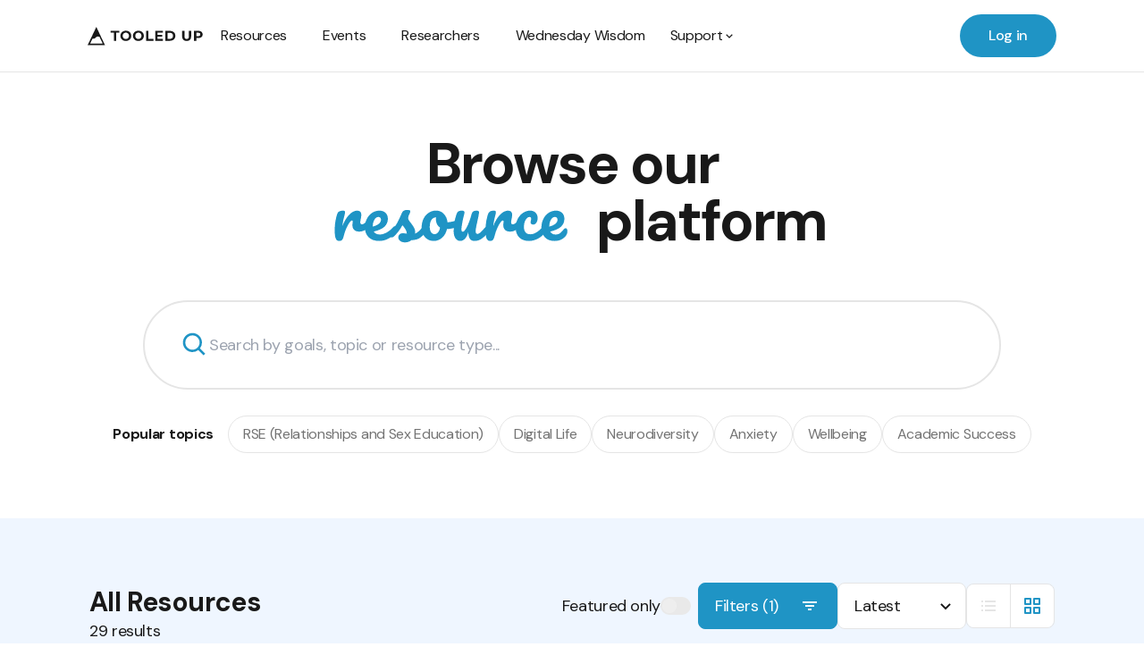

--- FILE ---
content_type: text/html; charset=utf-8
request_url: https://members.tooledupeducation.com/?resource_index_desc%5BrefinementList%5D%5Btopics.name%5D%5B0%5D=Consent%20and%20Body%20Boundaries
body_size: 28682
content:
<!DOCTYPE html><html><head><meta charSet="utf-8"/><meta name="viewport" content="width=device-width"/><link rel="icon" href="/favicon.ico"/><link rel="apple-touch-icon" sizes="180x180" href="/favicon/apple-touch-icon.png"/><link rel="icon" type="image/png" sizes="32x32" href="/favicon/favicon-32x32.png"/><link rel="icon" type="image/png" sizes="16x16" href="/favicon/favicon-16x16.png"/><link rel="manifest" href="/favicon/site.webmanifest"/><link rel="mask-icon" href="/favicon/safari-pinned-tab.svg" color="#1D4ED8"/><meta name="msapplication-TileColor" content="#1D4ED8"/><meta name="theme-color" content="#ffffff"/><title>Members Home | Tooled Up Education</title><meta name="description" content="The home of evidence-based resources on all aspects of parenting, education and family life"/><meta property="og:title" content="Members Home | Tooled Up Education"/><meta property="og:type" content="website"/><meta property="og:url" content="https://members.tooledupeducation.com/?resource_index_desc%5BrefinementList%5D%5Btopics.name%5D%5B0%5D=Consent%20and%20Body%20Boundaries"/><meta property="og:image" content="https://members.tooledupeducation.com/tooled-up-og-image.png"/><meta name="twitter:card" content="summary_large_image"/><meta name="twitter:title" content="Members Home | Tooled Up Education"/><meta name="twitter:description" content="The home of evidence-based resources on all aspects of parenting, education and family life"/><link rel="canonical" href="https://members.tooledupeducation.com/?resource_index_desc%5BrefinementList%5D%5Btopics.name%5D%5B0%5D=Consent%20and%20Body%20Boundaries"/><meta name="next-head-count" content="20"/><link rel="preconnect" href="https://fonts.googleapis.com"/><link rel="preconnect" href="https://fonts.gstatic.com" crossorigin="anonymous"/><link rel="preconnect" href="https://fonts.gstatic.com" crossorigin /><link rel="preload" href="/_next/static/css/4bb6dde7c51ec2bc.css?dpl=dpl_AYSonbkU4Nyr4AbPrfMcJ8hr89nN" as="style"/><link rel="stylesheet" href="/_next/static/css/4bb6dde7c51ec2bc.css?dpl=dpl_AYSonbkU4Nyr4AbPrfMcJ8hr89nN" data-n-g=""/><noscript data-n-css=""></noscript><script defer="" nomodule="" src="/_next/static/chunks/polyfills-42372ed130431b0a.js?dpl=dpl_AYSonbkU4Nyr4AbPrfMcJ8hr89nN"></script><script src="https://clerk.tooledupeducation.com/npm/@clerk/clerk-js@5/dist/clerk.browser.js" data-clerk-js-script="true" async="" data-clerk-publishable-key="pk_live_Y2xlcmsudG9vbGVkdXBlZHVjYXRpb24uY29tJA" data-nscript="beforeInteractive"></script><script src="/_next/static/chunks/webpack-457d6ce60961c7d0.js?dpl=dpl_AYSonbkU4Nyr4AbPrfMcJ8hr89nN" defer=""></script><script src="/_next/static/chunks/framework-ddf5b2faf3a5c2a0.js?dpl=dpl_AYSonbkU4Nyr4AbPrfMcJ8hr89nN" defer=""></script><script src="/_next/static/chunks/main-70006e90aa936f80.js?dpl=dpl_AYSonbkU4Nyr4AbPrfMcJ8hr89nN" defer=""></script><script src="/_next/static/chunks/pages/_app-6485440d265a7933.js?dpl=dpl_AYSonbkU4Nyr4AbPrfMcJ8hr89nN" defer=""></script><script src="/_next/static/chunks/065a3ddb-ae728e620e02f607.js?dpl=dpl_AYSonbkU4Nyr4AbPrfMcJ8hr89nN" defer=""></script><script src="/_next/static/chunks/69bd6bf3-ac45b373064a9ea5.js?dpl=dpl_AYSonbkU4Nyr4AbPrfMcJ8hr89nN" defer=""></script><script src="/_next/static/chunks/9e555e92-4e1a16164c06a6b7.js?dpl=dpl_AYSonbkU4Nyr4AbPrfMcJ8hr89nN" defer=""></script><script src="/_next/static/chunks/81ca6f2a-49d56e2ea17f92d7.js?dpl=dpl_AYSonbkU4Nyr4AbPrfMcJ8hr89nN" defer=""></script><script src="/_next/static/chunks/1887-3493dd1e581204fa.js?dpl=dpl_AYSonbkU4Nyr4AbPrfMcJ8hr89nN" defer=""></script><script src="/_next/static/chunks/8359-dc55afe8c4629c67.js?dpl=dpl_AYSonbkU4Nyr4AbPrfMcJ8hr89nN" defer=""></script><script src="/_next/static/chunks/5188-20b24c48bc69c99f.js?dpl=dpl_AYSonbkU4Nyr4AbPrfMcJ8hr89nN" defer=""></script><script src="/_next/static/chunks/6383-62d273f84c54be08.js?dpl=dpl_AYSonbkU4Nyr4AbPrfMcJ8hr89nN" defer=""></script><script src="/_next/static/chunks/3116-fd453fe8f081d692.js?dpl=dpl_AYSonbkU4Nyr4AbPrfMcJ8hr89nN" defer=""></script><script src="/_next/static/chunks/2539-caafaf61cd310eb1.js?dpl=dpl_AYSonbkU4Nyr4AbPrfMcJ8hr89nN" defer=""></script><script src="/_next/static/chunks/8042-f90e5e7047cd5560.js?dpl=dpl_AYSonbkU4Nyr4AbPrfMcJ8hr89nN" defer=""></script><script src="/_next/static/chunks/2981-8ca29228f15fe577.js?dpl=dpl_AYSonbkU4Nyr4AbPrfMcJ8hr89nN" defer=""></script><script src="/_next/static/chunks/3407-f71a692a174c53b5.js?dpl=dpl_AYSonbkU4Nyr4AbPrfMcJ8hr89nN" defer=""></script><script src="/_next/static/chunks/5960-18a5cf910acbc502.js?dpl=dpl_AYSonbkU4Nyr4AbPrfMcJ8hr89nN" defer=""></script><script src="/_next/static/chunks/pages/index-be637a559810495f.js?dpl=dpl_AYSonbkU4Nyr4AbPrfMcJ8hr89nN" defer=""></script><script src="/_next/static/FDULtA2Q-7wRxPSsPK9o4/_buildManifest.js?dpl=dpl_AYSonbkU4Nyr4AbPrfMcJ8hr89nN" defer=""></script><script src="/_next/static/FDULtA2Q-7wRxPSsPK9o4/_ssgManifest.js?dpl=dpl_AYSonbkU4Nyr4AbPrfMcJ8hr89nN" defer=""></script><style data-href="https://fonts.googleapis.com/css2?family=DM+Sans:wght@400;500;700&display=swap">@font-face{font-family:'DM Sans';font-style:normal;font-weight:400;font-display:swap;src:url(https://fonts.gstatic.com/l/font?kit=rP2tp2ywxg089UriI5-g4vlH9VoD8CmcqZG40F9JadbnoEwAopxhTQ&skey=cd068b3e1b767e51&v=v17) format('woff')}@font-face{font-family:'DM Sans';font-style:normal;font-weight:500;font-display:swap;src:url(https://fonts.gstatic.com/l/font?kit=rP2tp2ywxg089UriI5-g4vlH9VoD8CmcqZG40F9JadbnoEwAkJxhTQ&skey=cd068b3e1b767e51&v=v17) format('woff')}@font-face{font-family:'DM Sans';font-style:normal;font-weight:700;font-display:swap;src:url(https://fonts.gstatic.com/l/font?kit=rP2tp2ywxg089UriI5-g4vlH9VoD8CmcqZG40F9JadbnoEwARZthTQ&skey=cd068b3e1b767e51&v=v17) format('woff')}@font-face{font-family:'DM Sans';font-style:normal;font-weight:400;font-display:swap;src:url(https://fonts.gstatic.com/s/dmsans/v17/rP2Yp2ywxg089UriI5-g4vlH9VoD8Cmcqbu6-K6z9mXgjU0.woff2) format('woff2');unicode-range:U+0100-02BA,U+02BD-02C5,U+02C7-02CC,U+02CE-02D7,U+02DD-02FF,U+0304,U+0308,U+0329,U+1D00-1DBF,U+1E00-1E9F,U+1EF2-1EFF,U+2020,U+20A0-20AB,U+20AD-20C0,U+2113,U+2C60-2C7F,U+A720-A7FF}@font-face{font-family:'DM Sans';font-style:normal;font-weight:400;font-display:swap;src:url(https://fonts.gstatic.com/s/dmsans/v17/rP2Yp2ywxg089UriI5-g4vlH9VoD8Cmcqbu0-K6z9mXg.woff2) format('woff2');unicode-range:U+0000-00FF,U+0131,U+0152-0153,U+02BB-02BC,U+02C6,U+02DA,U+02DC,U+0304,U+0308,U+0329,U+2000-206F,U+20AC,U+2122,U+2191,U+2193,U+2212,U+2215,U+FEFF,U+FFFD}@font-face{font-family:'DM Sans';font-style:normal;font-weight:500;font-display:swap;src:url(https://fonts.gstatic.com/s/dmsans/v17/rP2Yp2ywxg089UriI5-g4vlH9VoD8Cmcqbu6-K6z9mXgjU0.woff2) format('woff2');unicode-range:U+0100-02BA,U+02BD-02C5,U+02C7-02CC,U+02CE-02D7,U+02DD-02FF,U+0304,U+0308,U+0329,U+1D00-1DBF,U+1E00-1E9F,U+1EF2-1EFF,U+2020,U+20A0-20AB,U+20AD-20C0,U+2113,U+2C60-2C7F,U+A720-A7FF}@font-face{font-family:'DM Sans';font-style:normal;font-weight:500;font-display:swap;src:url(https://fonts.gstatic.com/s/dmsans/v17/rP2Yp2ywxg089UriI5-g4vlH9VoD8Cmcqbu0-K6z9mXg.woff2) format('woff2');unicode-range:U+0000-00FF,U+0131,U+0152-0153,U+02BB-02BC,U+02C6,U+02DA,U+02DC,U+0304,U+0308,U+0329,U+2000-206F,U+20AC,U+2122,U+2191,U+2193,U+2212,U+2215,U+FEFF,U+FFFD}@font-face{font-family:'DM Sans';font-style:normal;font-weight:700;font-display:swap;src:url(https://fonts.gstatic.com/s/dmsans/v17/rP2Yp2ywxg089UriI5-g4vlH9VoD8Cmcqbu6-K6z9mXgjU0.woff2) format('woff2');unicode-range:U+0100-02BA,U+02BD-02C5,U+02C7-02CC,U+02CE-02D7,U+02DD-02FF,U+0304,U+0308,U+0329,U+1D00-1DBF,U+1E00-1E9F,U+1EF2-1EFF,U+2020,U+20A0-20AB,U+20AD-20C0,U+2113,U+2C60-2C7F,U+A720-A7FF}@font-face{font-family:'DM Sans';font-style:normal;font-weight:700;font-display:swap;src:url(https://fonts.gstatic.com/s/dmsans/v17/rP2Yp2ywxg089UriI5-g4vlH9VoD8Cmcqbu0-K6z9mXg.woff2) format('woff2');unicode-range:U+0000-00FF,U+0131,U+0152-0153,U+02BB-02BC,U+02C6,U+02DA,U+02DC,U+0304,U+0308,U+0329,U+2000-206F,U+20AC,U+2122,U+2191,U+2193,U+2212,U+2215,U+FEFF,U+FFFD}</style></head><body><div id="__next"><main class="app"><nav class="lg:border-b border-grey-200 bg-white fixed w-full top-0 z-[100]" id="top-nav"><div class="lg:flex w-full mx-auto max-w-[1132px] lg:h-20"><div class="lg:hidden"><div class="border-b border-grey-200 flex justify-between h-[60px] items-center"><a rel="noreferrer" target="_blank" href="https://www.tooledupeducation.com"><div class="px-6 py-4"><svg width="129" height="21" viewBox="0 0 154 25" fill="none" xmlns="http://www.w3.org/2000/svg"><path fill-rule="evenodd" clip-rule="evenodd" d="M0.142578 24.2966L11.7007 0.148438L23.1555 24.2966H0.142578ZM3.3418 22.4917H20.2661L15.9834 13.5135L14.4355 13.0491C13.8679 12.8427 12.4541 12.7189 11.3396 13.8747L11.3022 13.9135C9.93511 15.3314 9.3022 15.9879 6.54091 15.7322L3.3418 22.4917Z" fill="#191919"></path><path d="M35.1208 18.6296V7.87028H30.8716V5.36989H42.4431V7.87028H38.1939V18.6296H35.1208Z" fill="#191919"></path><path d="M51.1198 18.8569C50.0701 18.8569 49.0963 18.6864 48.1984 18.3454C47.3132 18.0045 46.5417 17.5246 45.8841 16.9058C45.2392 16.287 44.7333 15.5609 44.3666 14.7274C44.0125 13.894 43.8354 12.9847 43.8354 11.9997C43.8354 11.0147 44.0125 10.1055 44.3666 9.27202C44.7333 8.43855 45.2455 7.71243 45.9031 7.09364C46.5607 6.47486 47.3321 5.99498 48.2174 5.65402C49.1026 5.31306 50.0638 5.14258 51.1008 5.14258C52.1504 5.14258 53.1116 5.31306 53.9842 5.65402C54.8694 5.99498 55.6345 6.47486 56.2795 7.09364C56.9371 7.71243 57.4493 8.43855 57.816 9.27202C58.1828 10.0929 58.3662 11.0021 58.3662 11.9997C58.3662 12.9847 58.1828 13.9003 57.816 14.7464C57.4493 15.5798 56.9371 16.306 56.2795 16.9247C55.6345 17.5309 54.8694 18.0045 53.9842 18.3454C53.1116 18.6864 52.1568 18.8569 51.1198 18.8569ZM51.1008 16.2428C51.6952 16.2428 52.239 16.1418 52.7322 15.9397C53.238 15.7377 53.6807 15.4472 54.06 15.0684C54.4394 14.6895 54.7303 14.2412 54.9327 13.7235C55.1476 13.2057 55.2551 12.6311 55.2551 11.9997C55.2551 11.3683 55.1476 10.7937 54.9327 10.276C54.7303 9.7582 54.4394 9.3099 54.06 8.93105C53.6933 8.55221 53.257 8.26176 52.7511 8.0597C52.2453 7.85765 51.6952 7.75663 51.1008 7.75663C50.5064 7.75663 49.9563 7.85765 49.4504 8.0597C48.9572 8.26176 48.5209 8.55221 48.1415 8.93105C47.7621 9.3099 47.4649 9.7582 47.2499 10.276C47.0476 10.7937 46.9464 11.3683 46.9464 11.9997C46.9464 12.6185 47.0476 13.1931 47.2499 13.7235C47.4649 14.2412 47.7558 14.6895 48.1225 15.0684C48.5019 15.4472 48.9446 15.7377 49.4504 15.9397C49.9563 16.1418 50.5064 16.2428 51.1008 16.2428Z" fill="#191919"></path><path d="M67.8842 18.8569C66.8345 18.8569 65.8607 18.6864 64.9629 18.3454C64.0776 18.0045 63.3062 17.5246 62.6486 16.9058C62.0036 16.287 61.4977 15.5609 61.131 14.7274C60.7769 13.894 60.5998 12.9847 60.5998 11.9997C60.5998 11.0147 60.7769 10.1055 61.131 9.27202C61.4977 8.43855 62.0099 7.71243 62.6675 7.09364C63.3251 6.47486 64.0966 5.99498 64.9818 5.65402C65.8671 5.31306 66.8282 5.14258 67.8652 5.14258C68.9149 5.14258 69.876 5.31306 70.7486 5.65402C71.6338 5.99498 72.399 6.47486 73.0439 7.09364C73.7015 7.71243 74.2137 8.43855 74.5805 9.27202C74.9472 10.0929 75.1306 11.0021 75.1306 11.9997C75.1306 12.9847 74.9472 13.9003 74.5805 14.7464C74.2137 15.5798 73.7015 16.306 73.0439 16.9247C72.399 17.5309 71.6338 18.0045 70.7486 18.3454C69.876 18.6864 68.9212 18.8569 67.8842 18.8569ZM67.8652 16.2428C68.4596 16.2428 69.0034 16.1418 69.4966 15.9397C70.0025 15.7377 70.4451 15.4472 70.8245 15.0684C71.2039 14.6895 71.4947 14.2412 71.6971 13.7235C71.9121 13.2057 72.0196 12.6311 72.0196 11.9997C72.0196 11.3683 71.9121 10.7937 71.6971 10.276C71.4947 9.7582 71.2039 9.3099 70.8245 8.93105C70.4577 8.55221 70.0214 8.26176 69.5156 8.0597C69.0097 7.85765 68.4596 7.75663 67.8652 7.75663C67.2708 7.75663 66.7207 7.85765 66.2149 8.0597C65.7216 8.26176 65.2853 8.55221 64.9059 8.93105C64.5266 9.3099 64.2294 9.7582 64.0144 10.276C63.812 10.7937 63.7109 11.3683 63.7109 11.9997C63.7109 12.6185 63.812 13.1931 64.0144 13.7235C64.2294 14.2412 64.5202 14.6895 64.887 15.0684C65.2664 15.4472 65.709 15.7377 66.2149 15.9397C66.7207 16.1418 67.2708 16.2428 67.8652 16.2428Z" fill="#191919"></path><path d="M78.1989 18.6296V5.36989H81.272V16.1292H87.9303V18.6296H78.1989Z" fill="#191919"></path><path d="M93.2327 10.7116H99.6254V13.0984H93.2327V10.7116ZM93.4603 16.167H100.688V18.6296H90.4062V5.36989H100.441V7.8324H93.4603V16.167Z" fill="#191919"></path><path d="M103.892 18.6296V5.36989H109.924C111.366 5.36989 112.637 5.64771 113.737 6.20335C114.837 6.74637 115.697 7.51038 116.317 8.49538C116.936 9.48038 117.246 10.6485 117.246 11.9997C117.246 13.3383 116.936 14.5064 116.317 15.5041C115.697 16.4891 114.837 17.2594 113.737 17.815C112.637 18.358 111.366 18.6296 109.924 18.6296H103.892ZM106.965 16.1102H109.772C110.658 16.1102 111.423 15.946 112.068 15.6177C112.725 15.2768 113.231 14.7969 113.585 14.1781C113.952 13.5593 114.135 12.8332 114.135 11.9997C114.135 11.1536 113.952 10.4275 113.585 9.82135C113.231 9.20256 112.725 8.729 112.068 8.40067C111.423 8.0597 110.658 7.88922 109.772 7.88922H106.965V16.1102Z" fill="#191919"></path><path d="M132.353 18.8569C130.469 18.8569 128.996 18.3328 127.933 17.2846C126.871 16.2365 126.34 14.7401 126.34 12.7953V5.36989H129.413V12.6816C129.413 13.9445 129.672 14.8537 130.191 15.4093C130.709 15.965 131.436 16.2428 132.372 16.2428C133.308 16.2428 134.035 15.965 134.554 15.4093C135.072 14.8537 135.331 13.9445 135.331 12.6816V5.36989H138.367V12.7953C138.367 14.7401 137.835 16.2365 136.773 17.2846C135.711 18.3328 134.238 18.8569 132.353 18.8569Z" fill="#191919"></path><path d="M142.162 18.6296V5.36989H147.91C149.099 5.36989 150.123 5.56562 150.983 5.9571C151.843 6.33595 152.507 6.88528 152.975 7.60509C153.443 8.3249 153.677 9.18362 153.677 10.1813C153.677 11.1663 153.443 12.0187 152.975 12.7385C152.507 13.4583 151.843 14.0139 150.983 14.4054C150.123 14.7843 149.099 14.9737 147.91 14.9737H143.869L145.235 13.5909V18.6296H142.162ZM145.235 13.9318L143.869 12.4733H147.739C148.688 12.4733 149.396 12.2712 149.864 11.8671C150.332 11.463 150.566 10.9011 150.566 10.1813C150.566 9.44881 150.332 8.88054 149.864 8.47644C149.396 8.07233 148.688 7.87028 147.739 7.87028H143.869L145.235 6.41172V13.9318Z" fill="#191919"></path></svg></div></a><button aria-label="Open menu" class="px-6 py-4"><svg stroke="currentColor" fill="currentColor" stroke-width="0" viewBox="0 0 24 24" height="20" width="20" xmlns="http://www.w3.org/2000/svg"><path d="M4 6h16v2H4zm0 5h16v2H4zm0 5h16v2H4z"></path></svg></button></div></div><div class="hidden lg:flex items-center justify-between w-full px-6"><ul class="flex flex-col items-center h-full lg:flex-row lg:justify-center gap-x-[88px]"><a rel="noreferrer" target="_blank" href="https://www.tooledupeducation.com"><li><svg width="129" height="21" viewBox="0 0 154 25" fill="none" xmlns="http://www.w3.org/2000/svg"><path fill-rule="evenodd" clip-rule="evenodd" d="M0.142578 24.2966L11.7007 0.148438L23.1555 24.2966H0.142578ZM3.3418 22.4917H20.2661L15.9834 13.5135L14.4355 13.0491C13.8679 12.8427 12.4541 12.7189 11.3396 13.8747L11.3022 13.9135C9.93511 15.3314 9.3022 15.9879 6.54091 15.7322L3.3418 22.4917Z" fill="#191919"></path><path d="M35.1208 18.6296V7.87028H30.8716V5.36989H42.4431V7.87028H38.1939V18.6296H35.1208Z" fill="#191919"></path><path d="M51.1198 18.8569C50.0701 18.8569 49.0963 18.6864 48.1984 18.3454C47.3132 18.0045 46.5417 17.5246 45.8841 16.9058C45.2392 16.287 44.7333 15.5609 44.3666 14.7274C44.0125 13.894 43.8354 12.9847 43.8354 11.9997C43.8354 11.0147 44.0125 10.1055 44.3666 9.27202C44.7333 8.43855 45.2455 7.71243 45.9031 7.09364C46.5607 6.47486 47.3321 5.99498 48.2174 5.65402C49.1026 5.31306 50.0638 5.14258 51.1008 5.14258C52.1504 5.14258 53.1116 5.31306 53.9842 5.65402C54.8694 5.99498 55.6345 6.47486 56.2795 7.09364C56.9371 7.71243 57.4493 8.43855 57.816 9.27202C58.1828 10.0929 58.3662 11.0021 58.3662 11.9997C58.3662 12.9847 58.1828 13.9003 57.816 14.7464C57.4493 15.5798 56.9371 16.306 56.2795 16.9247C55.6345 17.5309 54.8694 18.0045 53.9842 18.3454C53.1116 18.6864 52.1568 18.8569 51.1198 18.8569ZM51.1008 16.2428C51.6952 16.2428 52.239 16.1418 52.7322 15.9397C53.238 15.7377 53.6807 15.4472 54.06 15.0684C54.4394 14.6895 54.7303 14.2412 54.9327 13.7235C55.1476 13.2057 55.2551 12.6311 55.2551 11.9997C55.2551 11.3683 55.1476 10.7937 54.9327 10.276C54.7303 9.7582 54.4394 9.3099 54.06 8.93105C53.6933 8.55221 53.257 8.26176 52.7511 8.0597C52.2453 7.85765 51.6952 7.75663 51.1008 7.75663C50.5064 7.75663 49.9563 7.85765 49.4504 8.0597C48.9572 8.26176 48.5209 8.55221 48.1415 8.93105C47.7621 9.3099 47.4649 9.7582 47.2499 10.276C47.0476 10.7937 46.9464 11.3683 46.9464 11.9997C46.9464 12.6185 47.0476 13.1931 47.2499 13.7235C47.4649 14.2412 47.7558 14.6895 48.1225 15.0684C48.5019 15.4472 48.9446 15.7377 49.4504 15.9397C49.9563 16.1418 50.5064 16.2428 51.1008 16.2428Z" fill="#191919"></path><path d="M67.8842 18.8569C66.8345 18.8569 65.8607 18.6864 64.9629 18.3454C64.0776 18.0045 63.3062 17.5246 62.6486 16.9058C62.0036 16.287 61.4977 15.5609 61.131 14.7274C60.7769 13.894 60.5998 12.9847 60.5998 11.9997C60.5998 11.0147 60.7769 10.1055 61.131 9.27202C61.4977 8.43855 62.0099 7.71243 62.6675 7.09364C63.3251 6.47486 64.0966 5.99498 64.9818 5.65402C65.8671 5.31306 66.8282 5.14258 67.8652 5.14258C68.9149 5.14258 69.876 5.31306 70.7486 5.65402C71.6338 5.99498 72.399 6.47486 73.0439 7.09364C73.7015 7.71243 74.2137 8.43855 74.5805 9.27202C74.9472 10.0929 75.1306 11.0021 75.1306 11.9997C75.1306 12.9847 74.9472 13.9003 74.5805 14.7464C74.2137 15.5798 73.7015 16.306 73.0439 16.9247C72.399 17.5309 71.6338 18.0045 70.7486 18.3454C69.876 18.6864 68.9212 18.8569 67.8842 18.8569ZM67.8652 16.2428C68.4596 16.2428 69.0034 16.1418 69.4966 15.9397C70.0025 15.7377 70.4451 15.4472 70.8245 15.0684C71.2039 14.6895 71.4947 14.2412 71.6971 13.7235C71.9121 13.2057 72.0196 12.6311 72.0196 11.9997C72.0196 11.3683 71.9121 10.7937 71.6971 10.276C71.4947 9.7582 71.2039 9.3099 70.8245 8.93105C70.4577 8.55221 70.0214 8.26176 69.5156 8.0597C69.0097 7.85765 68.4596 7.75663 67.8652 7.75663C67.2708 7.75663 66.7207 7.85765 66.2149 8.0597C65.7216 8.26176 65.2853 8.55221 64.9059 8.93105C64.5266 9.3099 64.2294 9.7582 64.0144 10.276C63.812 10.7937 63.7109 11.3683 63.7109 11.9997C63.7109 12.6185 63.812 13.1931 64.0144 13.7235C64.2294 14.2412 64.5202 14.6895 64.887 15.0684C65.2664 15.4472 65.709 15.7377 66.2149 15.9397C66.7207 16.1418 67.2708 16.2428 67.8652 16.2428Z" fill="#191919"></path><path d="M78.1989 18.6296V5.36989H81.272V16.1292H87.9303V18.6296H78.1989Z" fill="#191919"></path><path d="M93.2327 10.7116H99.6254V13.0984H93.2327V10.7116ZM93.4603 16.167H100.688V18.6296H90.4062V5.36989H100.441V7.8324H93.4603V16.167Z" fill="#191919"></path><path d="M103.892 18.6296V5.36989H109.924C111.366 5.36989 112.637 5.64771 113.737 6.20335C114.837 6.74637 115.697 7.51038 116.317 8.49538C116.936 9.48038 117.246 10.6485 117.246 11.9997C117.246 13.3383 116.936 14.5064 116.317 15.5041C115.697 16.4891 114.837 17.2594 113.737 17.815C112.637 18.358 111.366 18.6296 109.924 18.6296H103.892ZM106.965 16.1102H109.772C110.658 16.1102 111.423 15.946 112.068 15.6177C112.725 15.2768 113.231 14.7969 113.585 14.1781C113.952 13.5593 114.135 12.8332 114.135 11.9997C114.135 11.1536 113.952 10.4275 113.585 9.82135C113.231 9.20256 112.725 8.729 112.068 8.40067C111.423 8.0597 110.658 7.88922 109.772 7.88922H106.965V16.1102Z" fill="#191919"></path><path d="M132.353 18.8569C130.469 18.8569 128.996 18.3328 127.933 17.2846C126.871 16.2365 126.34 14.7401 126.34 12.7953V5.36989H129.413V12.6816C129.413 13.9445 129.672 14.8537 130.191 15.4093C130.709 15.965 131.436 16.2428 132.372 16.2428C133.308 16.2428 134.035 15.965 134.554 15.4093C135.072 14.8537 135.331 13.9445 135.331 12.6816V5.36989H138.367V12.7953C138.367 14.7401 137.835 16.2365 136.773 17.2846C135.711 18.3328 134.238 18.8569 132.353 18.8569Z" fill="#191919"></path><path d="M142.162 18.6296V5.36989H147.91C149.099 5.36989 150.123 5.56562 150.983 5.9571C151.843 6.33595 152.507 6.88528 152.975 7.60509C153.443 8.3249 153.677 9.18362 153.677 10.1813C153.677 11.1663 153.443 12.0187 152.975 12.7385C152.507 13.4583 151.843 14.0139 150.983 14.4054C150.123 14.7843 149.099 14.9737 147.91 14.9737H143.869L145.235 13.5909V18.6296H142.162ZM145.235 13.9318L143.869 12.4733H147.739C148.688 12.4733 149.396 12.2712 149.864 11.8671C150.332 11.463 150.566 10.9011 150.566 10.1813C150.566 9.44881 150.332 8.88054 149.864 8.47644C149.396 8.07233 148.688 7.87028 147.739 7.87028H143.869L145.235 6.41172V13.9318Z" fill="#191919"></path></svg></li></a><ul class="flex flex-row w-full justify-center"><li class="relative mx-5"><a href="/"><span class="text-inherit text-base whitespace-nowrap">Resources</span></a></li><li class="relative mx-5"><a href="/events"><span class="text-inherit text-base whitespace-nowrap">Events</span></a></li><li class="relative mx-5"><a rel="noreferrer" target="_blank" href="https://www.tooledupeducation.com/research"><span class="text-inherit text-base whitespace-nowrap">Researchers</span></a></li><li class="relative mx-5"><a rel="noreferrer" target="_blank" href="https://www.tooledupeducation.com/wednesday-wisdom"><span class="text-inherit text-base whitespace-nowrap">Wednesday Wisdom</span></a></li><li class="relative mx-2"><span class="text-inherit text-base whitespace-nowrap cursor-pointer select-none flex items-center gap-1">Support<svg stroke="currentColor" fill="currentColor" stroke-width="0" viewBox="0 0 24 24" height="1em" width="1em" xmlns="http://www.w3.org/2000/svg"><path d="M16.293 9.293 12 13.586 7.707 9.293l-1.414 1.414L12 16.414l5.707-5.707z"></path></svg></span><ul class="hidden -left-9 top-[44px] absolute border border-grey-200 bg-white px-3 py-4 rounded-lg"><li><a href="/research-team/ask-a-parenting-question"><span class="text-inherit text-base whitespace-nowrap py-2 px-6 hover:bg-blue-50 border-l border-r border-white hover:border-grey-200 flex items-center gap-2">Ask a parenting question</span></a></li><li><a href="/research-team/ask-our-research-team-a-question"><span class="text-inherit text-base whitespace-nowrap py-2 px-6 hover:bg-blue-50 border-l border-r border-white hover:border-grey-200 flex items-center gap-2">Ask a research question</span></a></li><li><a rel="noreferrer" target="_blank" href="https://www.tooledupeducation.com/contact/talk-request"><span class="text-inherit text-base whitespace-nowrap py-2 px-6 hover:bg-blue-50 border-l border-r border-white hover:border-grey-200 flex items-center gap-2">Book a talk for my organisation</span></a></li><li><a rel="noreferrer" target="_blank" href="https://www.tooledupeducation.com/become-a-research-partner"><span class="text-inherit text-base whitespace-nowrap py-2 px-6 hover:bg-blue-50 border-l border-r border-white hover:border-grey-200 flex items-center gap-2">Become a research partner</span></a></li><li><a rel="noreferrer" target="_blank" href="https://www.tooledupeducation.com/contact/tech-support"><span class="text-inherit text-base whitespace-nowrap py-2 px-6 hover:bg-blue-50 border-l border-r border-white hover:border-grey-200 flex items-center gap-2">Technical support</span></a></li><li><a rel="noreferrer" target="_blank" href="https://www.tooledupeducation.com/contact/other"><span class="text-inherit text-base whitespace-nowrap py-2 px-6 hover:bg-blue-50 border-l border-r border-white hover:border-grey-200 flex items-center gap-2">Other</span></a></li></ul></li></ul></ul><a href="/log-in"><button class="flex justify-center gap-x-2 rounded-full duration-200 whitespace-nowrap bg-brand-primary text-white hover:bg-blue-700 disabled:bg-grey-200 disabled:text-grey-500 py-3 px-8 text-base font-medium w-fit" type="button">Log in</button></a></div></div></nav><div><div class="mt-15 md:mt-20"><div class="pb-8 md:pb-12"><h1 class="text-inherit text-4xl md:text-6xl font-bold pt-14 md:pt-[4.5rem] pb-8 md:pb-14 tracking-[-0.15rem] text-center">Browse our<br/><svg xmlns="http://www.w3.org/2000/svg" width="auto" height="38" fill="none" viewBox="0 0 259 38" aria-label="resource" class="inline h-[0.6em] md:1em w-fit pr-[0.2em]"><path fill="#1F94C5" d="M5.33323 35.6395c-1.824 0-3.12-.9599-3.888-2.8799-.719996-1.92-1.079996-4.9921-1.079996-9.2161 0-6.24.887996-12.168 2.663996-17.78396.432-1.39199 1.128-2.39999 2.088-3.02399 1.008-.672 2.4-1.008 4.176-1.008.95997 0 1.63197.12 2.01597.36.384.24.576.696.576 1.368 0 .768-.36 2.496-1.08 5.184-.48 1.91995-.86397 3.59995-1.15197 5.04005-.288 1.44-.528 3.2159-.71999 5.3279 1.58396-4.128 3.35996-7.488 5.32796-10.07996 1.968-2.592 3.888-4.43999 5.76-5.54399 1.92-1.104 3.672-1.656 5.256-1.656 3.12 0 4.68 1.56 4.68 4.68 0 .624-.216 2.136-.648 4.53605-.384 1.92-.576 3.1199-.576 3.5999 0 1.68.6 2.52 1.8 2.52 1.344 0 3.072-1.056 5.184-3.168.624-.624 1.272-.936 1.944-.936.624 0 1.104.288 1.44.864.384.528.576 1.2481.576 2.1601 0 1.776-.48 3.1679-1.44 4.1759-1.344 1.392-2.928 2.592-4.752 3.6-1.776.96-3.672 1.44-5.688 1.44-2.544 0-4.488-.648-5.832-1.944-1.296-1.296-1.944-3.0479-1.944-5.256 0-.72.072-1.44.216-2.16.096-.96.144-1.608.144-1.944 0-.768-.264-1.152-.792-1.152-.72 0-1.68.8161-2.88 2.4481-1.152 1.584-2.304 3.696-3.456 6.3359-1.152 2.64-2.088 5.424-2.808 8.352-.52797 2.256-1.15197 3.792-1.87197 4.608-.672.7681-1.752 1.152-3.24 1.152Z"></path><path fill="#1F94C5" d="M67.0989 19.2235c.624 0 1.104.288 1.44.864.384.576.576 1.368.576 2.376 0 1.92-.456 3.4081-1.368 4.4641-1.776 2.16-4.296 4.1519-7.56 5.9759-3.216 1.8241-6.672 2.736-10.368 2.736-5.04 0-8.952-1.368-11.736-4.104-2.784-2.736-4.176-6.48-4.176-11.2319 0-3.312.696-6.3841 2.088-9.2161 1.392-2.87995 3.312-5.15995 5.76-6.83995 2.496-1.68 5.304-2.52 8.424-2.52 2.784 0 5.016.84 6.696 2.52 1.68 1.632 2.52 3.864 2.52 6.69605 0 3.312-1.2 6.1679-3.6 8.568-2.352 2.352-6.36 4.2239-12.024 5.6159 1.2 2.208 3.48 3.312 6.84 3.312 2.16 0 4.608-.744 7.344-2.2319 2.784-1.536 5.184-3.5281 7.2-5.9761.576-.672 1.224-1.008 1.944-1.008ZM48.9549 8.78355c-1.776 0-3.288 1.032-4.536 3.09595-1.2 2.064-1.8 4.56-1.8 7.488v.1441c2.832-.672 5.064-1.6801 6.696-3.0241 1.632-1.344 2.448-2.904 2.448-4.68 0-.912-.264-1.632-.792-2.15996-.48-.576-1.152-.86399-2.016-.86399Z"></path><path fill="#1F94C5" d="M78.6445 37.2235c-2.496 0-4.416-.5759-5.76-1.7279-1.296-1.152-1.944-2.448-1.944-3.888 0-1.248.456-2.3281 1.368-3.2401.912-.912 2.256-1.368 4.032-1.368.624 0 1.344.072 2.16.216l1.944.216c-.048-1.248-.336-2.424-.864-3.528-.48-1.104-1.104-2.16-1.872-3.168-.768-1.0559-1.488-1.968-2.16-2.736-1.488 2.8321-2.976 5.184-4.464 7.056-1.44 1.872-3.024 3.648-4.752 5.328-.864.864-1.776 1.2961-2.736 1.2961-.768 0-1.392-.264-1.872-.792-.48-.576-.72-1.2721-.72-2.0881 0-.96.336-1.8479 1.008-2.6639l.936-1.152c2.64-3.264 4.632-5.9521 5.976-8.0641.816-1.392 1.776-3.2399 2.88-5.544 1.104-2.35195 2.184-4.77595 3.24-7.27195.912-2.112 2.808-3.168003 5.688-3.168003 1.344 0 2.28.120003 2.808.360003.528.24.792.624.792 1.152 0 .288-.096.744-.288 1.368-.192.624-.456 1.248-.792 1.872-.864 1.72799-1.296 3.19199-1.296 4.39195 0 .72.24 1.5121.72 2.3761.528.8639 1.32 1.9439 2.376 3.2399 1.536 2.016 2.688 3.744 3.456 5.184.816 1.392 1.224 2.928 1.224 4.608 0 .48-.048 1.152-.144 2.016 2.352-.912 5.112-3.336 8.28-7.272.576-.672 1.224-1.008 1.944-1.008.6235 0 1.1035.288 1.4395.864.384.576.576 1.368.576 2.376 0 1.824-.456 3.3121-1.368 4.4641-2.3995 2.976-4.7035 5.0159-6.9115 6.1199-2.16 1.056-4.848 1.6321-8.064 1.7281-1.92 1.632-4.2 2.4479-6.84 2.4479Z"></path><path fill="#1F94C5" d="M134.699 13.1755c.624 0 1.104.312 1.44.936.336.624.504 1.416.504 2.376 0 2.304-.696 3.672-2.088 4.104-2.88 1.008-6.048 1.584-9.504 1.728-.912 4.0321-2.712 7.2721-5.4 9.7201-2.688 2.4-5.736 3.5999-9.144 3.5999-2.88 0-5.352-.6959-7.416-2.0879-2.016-1.392-3.552-3.2401-4.608-5.5441-1.056-2.304-1.584-4.8-1.584-7.488 0-3.648.696-6.888 2.088-9.72 1.392-2.87995 3.312-5.11195 5.76-6.69595 2.448-1.632 5.16-2.448 8.136-2.448 3.648 0 6.576 1.272 8.784 3.816 2.256 2.496 3.576 5.59195 3.96 9.28795 2.256-.144 4.944-.624 8.064-1.44.384-.096.72-.144 1.008-.144Zm-23.616 14.832c1.536 0 2.856-.6239 3.96-1.8719 1.152-1.248 1.92-3.0481 2.304-5.4001-1.488-1.0079-2.64-2.3279-3.456-3.9599-.768-1.632-1.152-3.3601-1.152-5.1841 0-.768.072-1.536.216-2.30396h-.36c-1.92 0-3.528.93596-4.824 2.80796-1.248 1.824-1.872 4.416-1.872 7.776 0 2.64.504 4.656 1.512 6.048 1.056 1.392 2.28 2.088 3.672 2.088Z"></path><path fill="#1F94C5" d="M139.807 35.6395c-2.16 0-3.936-.984-5.328-2.952-1.344-2.016-2.016-4.512-2.016-7.488 0-3.6.24-6.888.72-9.864.48-3.024 1.272-6.21596 2.376-9.57596.48-1.44 1.152-2.47199 2.016-3.09599.864-.624 2.232-.936 4.104-.936 1.056 0 1.776.168 2.16.504.432.336.648.84.648 1.512 0 .384-.264 1.68-.792 3.888-.48 1.776-.864 3.38405-1.152 4.82405-.96 5.04-1.44 8.3999-1.44 10.0799 0 1.008.12 1.728.36 2.16.24.384.624.576 1.152.576.72 0 1.608-.72 2.664-2.16 1.104-1.44 2.256-3.624 3.456-6.552 1.248-2.928 2.448-6.528 3.6-10.79996.384-1.44.96-2.47199 1.728-3.09599.816-.624 2.016-.936 3.6-.936 1.104 0 1.872.144 2.304.432.432.24.648.72.648 1.44 0 1.2-.6 4.488-1.8 9.86395-1.344 6.144-2.016 9.936-2.016 11.376 0 .912.192 1.632.576 2.16.384.48.888.7201 1.512.7201.96 0 2.088-.5761 3.384-1.7281 1.344-1.2 3.12-3.12 5.328-5.76.576-.672 1.224-1.008 1.944-1.008.624 0 1.104.288 1.44.864.384.576.576 1.368.576 2.376 0 1.92-.456 3.4081-1.368 4.4641-2.064 2.544-4.296 4.632-6.696 6.264-2.352 1.632-5.04 2.4479-8.064 2.4479-2.304 0-4.008-.888-5.112-2.664-1.056-1.776-1.584-4.272-1.584-7.488-.816 3.264-2.04 5.784-3.672 7.56-1.632 1.728-3.384 2.592-5.256 2.592Z"></path><path fill="#1F94C5" d="M172.833 35.6395c-1.824 0-3.12-.9599-3.888-2.8799-.72-1.92-1.08-4.9921-1.08-9.2161 0-6.24.888-12.168 2.664-17.78396.432-1.39199 1.128-2.39999 2.088-3.02399 1.008-.672 2.4-1.008 4.176-1.008.96 0 1.632.12 2.016.36.384.24.576.696.576 1.368 0 .768-.36 2.496-1.08 5.184-.48 1.91995-.864 3.59995-1.152 5.04005-.288 1.44-.528 3.2159-.72 5.3279 1.584-4.128 3.36-7.488 5.328-10.07996 1.968-2.592 3.888-4.43999 5.76-5.54399 1.92-1.104 3.672-1.656 5.256-1.656 3.12 0 4.68 1.56 4.68 4.68 0 .624-.216 2.136-.648 4.53605-.384 1.92-.576 3.1199-.576 3.5999 0 1.68.6 2.52 1.8 2.52 1.344 0 3.072-1.056 5.184-3.168.624-.624 1.272-.936 1.944-.936.624 0 1.104.288 1.44.864.384.528.576 1.2481.576 2.1601 0 1.776-.48 3.1679-1.44 4.1759-1.344 1.392-2.928 2.592-4.752 3.6-1.776.96-3.672 1.44-5.688 1.44-2.544 0-4.488-.648-5.832-1.944-1.296-1.296-1.944-3.0479-1.944-5.256 0-.72.072-1.44.216-2.16.096-.96.144-1.608.144-1.944 0-.768-.264-1.152-.792-1.152-.72 0-1.68.8161-2.88 2.4481-1.152 1.584-2.304 3.696-3.456 6.3359-1.152 2.64-2.088 5.424-2.808 8.352-.528 2.256-1.152 3.792-1.872 4.608-.672.7681-1.752 1.152-3.24 1.152Z"></path><path fill="#1F94C5" d="M216.239 35.6395c-4.704 0-8.376-1.32-11.016-3.9599-2.592-2.688-3.888-6.216-3.888-10.584 0-3.888.768-7.2961 2.304-10.2241 1.536-2.92796 3.528-5.18395 5.976-6.76795 2.448-1.584 5.016-2.376 7.704-2.376 2.64 0 4.68.792 6.12 2.376 1.488 1.536 2.232 3.52799 2.232 5.97595 0 2.016-.456 3.7201-1.368 5.1121-.864 1.392-2.016 2.0879-3.456 2.0879-.912 0-1.656-.216-2.232-.648-.528-.432-.792-1.0319-.792-1.7999 0-.336.048-.72.144-1.152.096-.432.168-.7441.216-.9361.24-.72.36-1.392.36-2.016 0-.624-.168-1.10395-.504-1.43996-.288-.336-.72-.50399-1.296-.50399-1.104 0-2.136.504-3.096 1.51195-.96.96-1.728 2.28-2.304 3.96-.576 1.68-.864 3.528-.864 5.544 0 5.568 2.424 8.3521 7.272 8.3521 1.968 0 4.08-.6481 6.336-1.944 2.304-1.344 4.56-3.3361 6.768-5.9761.576-.672 1.224-1.008 1.944-1.008.624 0 1.104.288 1.44.864.384.576.576 1.368.576 2.376 0 1.824-.456 3.3121-1.368 4.4641-2.256 2.784-4.968 4.9439-8.136 6.4799-3.12 1.488-6.144 2.232-9.072 2.232Z"></path><path fill="#1F94C5" d="M256.771 21.3835c.624 0 1.104.2881 1.44.8641.384.576.576 1.3679.576 2.376 0 1.728-.408 3.2159-1.224 4.4639-1.344 2.064-3.12 3.672-5.328 4.824-2.16 1.152-4.752 1.728-7.776 1.728-4.608 0-8.184-1.368-10.728-4.104-2.544-2.784-3.816-6.5279-3.816-11.2319 0-3.312.696-6.3841 2.088-9.2161 1.392-2.87995 3.312-5.15995 5.76-6.83995 2.496-1.68 5.304-2.52 8.424-2.52 2.784 0 5.016.84 6.696 2.52 1.68 1.632 2.52 3.864 2.52 6.69605 0 3.312-1.2 6.1679-3.6 8.568-2.352 2.352-6.384 4.2239-12.096 5.6159 1.152 2.208 3.096 3.312 5.832 3.312 1.968 0 3.576-.456 4.824-1.368 1.296-.912 2.784-2.448 4.464-4.608.576-.72 1.224-1.08 1.944-1.08ZM244.963 8.78355c-1.776 0-3.288 1.032-4.536 3.09595-1.2 2.064-1.8 4.56-1.8 7.488v.1441c2.832-.672 5.064-1.6801 6.696-3.0241 1.632-1.344 2.448-2.904 2.448-4.68 0-.912-.264-1.632-.792-2.15996-.48-.576-1.152-.86399-2.016-.86399Z"></path></svg>platform</h1><div class="h-[6.5rem]"><div class="px-6 max-w-none  w-full bg-white ml-auto mr-auto false"><div class="relative w-full md:max-w-[67.5rem] ml-auto mr-auto"><div class="flex items-center rounded-full border-2 border-grey-200 focus-within:border-brand-primary relative px-10 bg-white gap-4  max-w-[60rem] mx-auto"><svg stroke="currentColor" fill="currentColor" stroke-width="0" viewBox="0 0 24 24" class="text-gray-400 fill-brand-primary w-8 h-8" height="1em" width="1em" xmlns="http://www.w3.org/2000/svg"><path d="M10 18a7.952 7.952 0 0 0 4.897-1.688l4.396 4.396 1.414-1.414-4.396-4.396A7.952 7.952 0 0 0 18 10c0-4.411-3.589-8-8-8s-8 3.589-8 8 3.589 8 8 8zm0-14c3.309 0 6 2.691 6 6s-2.691 6-6 6-6-2.691-6-6 2.691-6 6-6z"></path></svg><input class="flex-grow placeholder-gray-500 bg-inherit rounded-r-full focus:outline-none truncate font-sans py-8 pr-10 text-lg leading-8" placeholder="Search by goals, topic or resource type..." type="text" value=""/></div></div></div></div><div><div class="flex items-center justify-center"><label class="hidden xl:flex flex-none bg-white py-6"><span class="text-inherit text-base font-bold py-2 -mr-2 ml-6">Popular topics</span></label><div class="grow-0 whitespace-nowrap py-6 no-scrollbar scroll-smooth"><div role="group" dir="ltr" class="flex flex-wrap overflow-hidden gap-2 items-center h-11" tabindex="-1" style="outline:none"><button type="button" data-state="off" role="radio" aria-checked="false" tabindex="-1" data-radix-collection-item=""><div class="px-4 py-2 border border-grey-200 rounded-full text-grey-500 bg-white data-[state=on]:border-brand-primary data-[state=on]:text-brand-primary transition ml-6"><p class="text-inherit text-base">RSE (Relationships and Sex Education)</p></div></button><button type="button" data-state="off" role="radio" aria-checked="false" tabindex="-1" data-radix-collection-item=""><div class="px-4 py-2 border border-grey-200 rounded-full text-grey-500 bg-white data-[state=on]:border-brand-primary data-[state=on]:text-brand-primary transition"><p class="text-inherit text-base">Digital Life</p></div></button><button type="button" data-state="off" role="radio" aria-checked="false" tabindex="-1" data-radix-collection-item=""><div class="px-4 py-2 border border-grey-200 rounded-full text-grey-500 bg-white data-[state=on]:border-brand-primary data-[state=on]:text-brand-primary transition"><p class="text-inherit text-base">Neurodiversity</p></div></button><button type="button" data-state="off" role="radio" aria-checked="false" tabindex="-1" data-radix-collection-item=""><div class="px-4 py-2 border border-grey-200 rounded-full text-grey-500 bg-white data-[state=on]:border-brand-primary data-[state=on]:text-brand-primary transition"><p class="text-inherit text-base">Anxiety</p></div></button><button type="button" data-state="off" role="radio" aria-checked="false" tabindex="-1" data-radix-collection-item=""><div class="px-4 py-2 border border-grey-200 rounded-full text-grey-500 bg-white data-[state=on]:border-brand-primary data-[state=on]:text-brand-primary transition"><p class="text-inherit text-base">Wellbeing</p></div></button><button type="button" data-state="off" role="radio" aria-checked="false" tabindex="-1" data-radix-collection-item=""><div class="px-4 py-2 border border-grey-200 rounded-full text-grey-500 bg-white data-[state=on]:border-brand-primary data-[state=on]:text-brand-primary transition mr-6"><p class="text-inherit text-base">Academic Success</p></div></button></div></div></div></div></div><div class="bg-blue-50 w-full"><div class="max-w-[70.5rem] px-6 md:py-18 ml-auto mr-auto"><div class="flex flex-col md:flex-row md:justify-between md:items-baseline gap-4 md:pb-4"><div class="pt-10 pb-1 md:py-0 text-center md:text-left flex-grow min-w-0 flex-shrink-1"><p class="text-inherit text-3xl font-bold capitalize text-ellipsis line-clamp-2 break-words overflow-hidden">All Resources</p><p class="text-inherit text-lg">29<!-- --> results</p></div><div class="flex items-center justify-center gap-2 py-5 md:py-0 flex-shrink-0 flex-grow-0"><div class="flex items-center gap-2 justify-between hidden md:inline-flex mr-2"><span class="text-inherit text-lg">Featured only</span><button type="button" role="switch" aria-checked="false" data-state="unchecked" data-disabled="" disabled="" value="on" aria-label="Featured only" id="toggle-id" class="rounded-full relative bg-grey-100 data-[state=checked]:bg-brand-primary cursor-pointer disabled:cursor-not-allowed disabled:brightness-95 w-[2.125rem] h-[1.25rem]" aria-disabled="true"><span data-state="unchecked" data-disabled="" class="block bg-white rounded-full transition-transform duration-100 transform will-change-transform w-[1rem] h-[1rem] translate-x-[0.125rem] data-[state=checked]:translate-x-[1rem] opacity-70"></span></button><input type="checkbox" aria-hidden="true" disabled="" style="transform:translateX(-100%);position:absolute;pointer-events:none;opacity:0;margin:0" tabindex="-1" value="on"/></div><button class="md:inline-flex items-center font-sans justify-between gap-3 py-3 min-w-[9.75rem] px-[1.12rem] h-[3.25rem] bg-white text-black hover:bg-grey-50 border-grey-200 rounded-lg border hidden transition"><div class="flex gap-1"><span class="text-inherit text-lg">Filter<!-- --> </span></div><svg stroke="currentColor" fill="currentColor" stroke-width="0" viewBox="0 0 24 24" height="24" width="24" xmlns="http://www.w3.org/2000/svg"><path d="M7 11h10v2H7zM4 7h16v2H4zm6 8h4v2h-4z"></path></svg></button><button class="justify-center gap-x-2 rounded-full duration-200 whitespace-nowrap bg-brand-primary text-white hover:bg-blue-700 disabled:bg-grey-200 disabled:text-grey-500 py-3 px-8 text-base font-medium w-full md:hidden flex items-center" type="button">Filter<svg stroke="currentColor" fill="currentColor" stroke-width="0" viewBox="0 0 24 24" height="24" width="24" xmlns="http://www.w3.org/2000/svg"><path d="M7 11h10v2H7zM4 7h16v2H4zm6 8h4v2h-4z"></path></svg></button><button type="button" role="combobox" aria-controls="radix-:Red5ffm:" aria-expanded="false" aria-autocomplete="none" dir="ltr" data-state="closed" class="flex font-sans text-lg w-36 items-center justify-between h-[3.25rem] focus-within:border-brand-primary rounded-lg pl-[1.12rem] pr-[0.62rem] py-3 leading-none gap-4 bg-white outline-none border border-grey-200 hidden md:flex" aria-label="Food"><span style="pointer-events:none"></span><span aria-hidden="true"><svg stroke="currentColor" fill="currentColor" stroke-width="0" viewBox="0 0 24 24" height="24" width="24" xmlns="http://www.w3.org/2000/svg"><path d="M16.293 9.293 12 13.586 7.707 9.293l-1.414 1.414L12 16.414l5.707-5.707z"></path></svg></span></button><select aria-hidden="true" tabindex="-1" style="position:absolute;border:0;width:1px;height:1px;padding:0;margin:-1px;overflow:hidden;clip:rect(0, 0, 0, 0);white-space:nowrap;word-wrap:normal"></select><div role="group" dir="ltr" class="inline-flex border border-grey-200 rounded-full md:rounded-lg" aria-label="Toggle card view" tabindex="-1" style="outline:none"><button type="button" data-state="off" role="radio" aria-checked="false" class="flex items-center justify-center text-grey-200 bg-white py-4 md:py-3 hover:bg-grey-50 data-[state=on]:text-brand-primary first:rounded-l-full first:md:rounded-l-lg first:pl-[1.12rem] first:pr-4 last:pl-4 last:pr-[1.12rem] first:md:px-3 last:md:px-3 last:rounded-r-full last:md:rounded-r-lg focus:z-10 outline-none" aria-label="Switch to List view" tabindex="-1" data-radix-collection-item=""><svg stroke="currentColor" fill="currentColor" stroke-width="0" viewBox="0 0 24 24" height="24" width="24" xmlns="http://www.w3.org/2000/svg"><path d="M4 6h2v2H4zm0 5h2v2H4zm0 5h2v2H4zm16-8V6H8.023v2H18.8zM8 11h12v2H8zm0 5h12v2H8z"></path></svg></button><div class="h-6 w-[0.0625rem] md:h-12 my-auto bg-grey-200" aria-hidden="true"></div><button type="button" data-state="on" role="radio" aria-checked="true" class="flex items-center justify-center text-grey-200 bg-white py-4 md:py-3 hover:bg-grey-50 data-[state=on]:text-brand-primary first:rounded-l-full first:md:rounded-l-lg first:pl-[1.12rem] first:pr-4 last:pl-4 last:pr-[1.12rem] first:md:px-3 last:md:px-3 last:rounded-r-full last:md:rounded-r-lg focus:z-10 outline-none" aria-label="Switch to Grid view" tabindex="-1" data-radix-collection-item=""><svg stroke="currentColor" fill="currentColor" stroke-width="0" viewBox="0 0 24 24" height="24" width="24" xmlns="http://www.w3.org/2000/svg"><path d="M10 3H4a1 1 0 0 0-1 1v6a1 1 0 0 0 1 1h6a1 1 0 0 0 1-1V4a1 1 0 0 0-1-1zM9 9H5V5h4v4zm5 2h6a1 1 0 0 0 1-1V4a1 1 0 0 0-1-1h-6a1 1 0 0 0-1 1v6a1 1 0 0 0 1 1zm1-6h4v4h-4V5zM3 20a1 1 0 0 0 1 1h6a1 1 0 0 0 1-1v-6a1 1 0 0 0-1-1H4a1 1 0 0 0-1 1v6zm2-5h4v4H5v-4zm8 5a1 1 0 0 0 1 1h6a1 1 0 0 0 1-1v-6a1 1 0 0 0-1-1h-6a1 1 0 0 0-1 1v6zm2-5h4v4h-4v-4z"></path></svg></button></div></div></div><div class="grid grid-cols-1 md:grid-cols-2 lg:grid-cols-3 gap-6"><div class="bg-white rounded-lg border border-grey-200 hover:shadow-md2 relative"><div class="relative"><div style="padding-bottom:64.286%;position:relative"><div style="position:absolute;height:100%;width:100%"><img alt="" loading="lazy" decoding="async" data-nimg="fill" style="position:absolute;height:100%;width:100%;left:0;top:0;right:0;bottom:0;object-fit:cover;color:transparent;border-radius:8px 8px  0 0" sizes="(max-width: 768px) 25vw, (max-width: 1024px) 50vw, 30vw" srcSet="https://cdn.sanity.io/images/jxfh43in/content-prod-d2c/922eb3964f039bbf14abdc8d4b69ac229afc19c0-1100x733.png?w=256&amp;h=165&amp;q=70&amp;fit=crop&amp;crop=center&amp;auto=format 256w, https://cdn.sanity.io/images/jxfh43in/content-prod-d2c/922eb3964f039bbf14abdc8d4b69ac229afc19c0-1100x733.png?w=384&amp;h=247&amp;q=70&amp;fit=crop&amp;crop=center&amp;auto=format 384w, https://cdn.sanity.io/images/jxfh43in/content-prod-d2c/922eb3964f039bbf14abdc8d4b69ac229afc19c0-1100x733.png?w=640&amp;h=412&amp;q=70&amp;fit=crop&amp;crop=center&amp;auto=format 640w, https://cdn.sanity.io/images/jxfh43in/content-prod-d2c/922eb3964f039bbf14abdc8d4b69ac229afc19c0-1100x733.png?w=750&amp;h=483&amp;q=70&amp;fit=crop&amp;crop=center&amp;auto=format 750w, https://cdn.sanity.io/images/jxfh43in/content-prod-d2c/922eb3964f039bbf14abdc8d4b69ac229afc19c0-1100x733.png?w=828&amp;h=533&amp;q=70&amp;fit=crop&amp;crop=center&amp;auto=format 828w, https://cdn.sanity.io/images/jxfh43in/content-prod-d2c/922eb3964f039bbf14abdc8d4b69ac229afc19c0-1100x733.png?w=1080&amp;h=695&amp;q=70&amp;fit=crop&amp;crop=center&amp;auto=format 1080w, https://cdn.sanity.io/images/jxfh43in/content-prod-d2c/922eb3964f039bbf14abdc8d4b69ac229afc19c0-1100x733.png?w=1200&amp;h=772&amp;q=70&amp;fit=crop&amp;crop=center&amp;auto=format 1200w, https://cdn.sanity.io/images/jxfh43in/content-prod-d2c/922eb3964f039bbf14abdc8d4b69ac229afc19c0-1100x733.png?w=1920&amp;h=1235&amp;q=70&amp;fit=crop&amp;crop=center&amp;auto=format 1920w, https://cdn.sanity.io/images/jxfh43in/content-prod-d2c/922eb3964f039bbf14abdc8d4b69ac229afc19c0-1100x733.png?w=2048&amp;h=1317&amp;q=70&amp;fit=crop&amp;crop=center&amp;auto=format 2048w, https://cdn.sanity.io/images/jxfh43in/content-prod-d2c/922eb3964f039bbf14abdc8d4b69ac229afc19c0-1100x733.png?w=3840&amp;h=2469&amp;q=70&amp;fit=crop&amp;crop=center&amp;auto=format 3840w" src="https://cdn.sanity.io/images/jxfh43in/content-prod-d2c/922eb3964f039bbf14abdc8d4b69ac229afc19c0-1100x733.png?w=3840&amp;h=2469&amp;q=70&amp;fit=crop&amp;crop=center&amp;auto=format"/></div></div></div><div class="p-8 flex flex-col gap-2"><h1 class="text-inherit text-lg md:text-xl font-bold h-32"><a href="/resource/video/understanding-medical-consent-for-young-people "><span class="after:content-[&#x27;&#x27;] after:absolute after:inset-0 after:z-10 line-clamp-4">Understanding Medical Consent for Young People in the UK</span></a></h1><div class="flex gap-2"><div class="flex items-center justify-center px-3 py-1 rounded-3xl bg-purple-100 text-black"><span class="text-inherit text-sm">Video</span></div></div></div></div><div class="bg-white rounded-lg border border-grey-200 hover:shadow-md2 relative"><div class="relative"><div style="padding-bottom:64.286%;position:relative"><div style="position:absolute;height:100%;width:100%"><img alt="" loading="lazy" decoding="async" data-nimg="fill" style="position:absolute;height:100%;width:100%;left:0;top:0;right:0;bottom:0;object-fit:cover;color:transparent;border-radius:8px 8px  0 0" sizes="(max-width: 768px) 25vw, (max-width: 1024px) 50vw, 30vw" srcSet="https://cdn.sanity.io/images/jxfh43in/content-prod-d2c/31efeea86a72325e928578c58f0f4bac115af21d-800x558.jpg?w=256&amp;h=165&amp;q=70&amp;fit=crop&amp;crop=center&amp;auto=format 256w, https://cdn.sanity.io/images/jxfh43in/content-prod-d2c/31efeea86a72325e928578c58f0f4bac115af21d-800x558.jpg?w=384&amp;h=247&amp;q=70&amp;fit=crop&amp;crop=center&amp;auto=format 384w, https://cdn.sanity.io/images/jxfh43in/content-prod-d2c/31efeea86a72325e928578c58f0f4bac115af21d-800x558.jpg?w=640&amp;h=412&amp;q=70&amp;fit=crop&amp;crop=center&amp;auto=format 640w, https://cdn.sanity.io/images/jxfh43in/content-prod-d2c/31efeea86a72325e928578c58f0f4bac115af21d-800x558.jpg?w=750&amp;h=483&amp;q=70&amp;fit=crop&amp;crop=center&amp;auto=format 750w, https://cdn.sanity.io/images/jxfh43in/content-prod-d2c/31efeea86a72325e928578c58f0f4bac115af21d-800x558.jpg?w=828&amp;h=533&amp;q=70&amp;fit=crop&amp;crop=center&amp;auto=format 828w, https://cdn.sanity.io/images/jxfh43in/content-prod-d2c/31efeea86a72325e928578c58f0f4bac115af21d-800x558.jpg?w=1080&amp;h=695&amp;q=70&amp;fit=crop&amp;crop=center&amp;auto=format 1080w, https://cdn.sanity.io/images/jxfh43in/content-prod-d2c/31efeea86a72325e928578c58f0f4bac115af21d-800x558.jpg?w=1200&amp;h=772&amp;q=70&amp;fit=crop&amp;crop=center&amp;auto=format 1200w, https://cdn.sanity.io/images/jxfh43in/content-prod-d2c/31efeea86a72325e928578c58f0f4bac115af21d-800x558.jpg?w=1920&amp;h=1235&amp;q=70&amp;fit=crop&amp;crop=center&amp;auto=format 1920w, https://cdn.sanity.io/images/jxfh43in/content-prod-d2c/31efeea86a72325e928578c58f0f4bac115af21d-800x558.jpg?w=2048&amp;h=1317&amp;q=70&amp;fit=crop&amp;crop=center&amp;auto=format 2048w, https://cdn.sanity.io/images/jxfh43in/content-prod-d2c/31efeea86a72325e928578c58f0f4bac115af21d-800x558.jpg?w=3840&amp;h=2469&amp;q=70&amp;fit=crop&amp;crop=center&amp;auto=format 3840w" src="https://cdn.sanity.io/images/jxfh43in/content-prod-d2c/31efeea86a72325e928578c58f0f4bac115af21d-800x558.jpg?w=3840&amp;h=2469&amp;q=70&amp;fit=crop&amp;crop=center&amp;auto=format"/></div></div></div><div class="p-8 flex flex-col gap-2"><h1 class="text-inherit text-lg md:text-xl font-bold h-32"><a href="/resource/activity/dont-panic-regaining-control-if-sexting-goes-wrong "><span class="after:content-[&#x27;&#x27;] after:absolute after:inset-0 after:z-10 line-clamp-4">Don’t Panic: Regaining Control if Sexting Goes Wrong</span></a></h1><div class="flex gap-2"><div class="flex items-center justify-center px-3 py-1 rounded-3xl bg-green-100 text-black"><span class="text-inherit text-sm">Activity</span></div></div></div></div><div class="bg-white rounded-lg border border-grey-200 hover:shadow-md2 relative"><div class="relative"><div style="padding-bottom:64.286%;position:relative"><div style="position:absolute;height:100%;width:100%"><img alt="" loading="lazy" decoding="async" data-nimg="fill" style="position:absolute;height:100%;width:100%;left:0;top:0;right:0;bottom:0;object-fit:cover;color:transparent;border-radius:8px 8px  0 0" sizes="(max-width: 768px) 25vw, (max-width: 1024px) 50vw, 30vw" srcSet="https://cdn.sanity.io/images/jxfh43in/content-prod-d2c/104fbc9c463526de2678f324b06b84039c432c53-1100x733.jpg?w=256&amp;h=165&amp;q=70&amp;fit=crop&amp;crop=center&amp;auto=format 256w, https://cdn.sanity.io/images/jxfh43in/content-prod-d2c/104fbc9c463526de2678f324b06b84039c432c53-1100x733.jpg?w=384&amp;h=247&amp;q=70&amp;fit=crop&amp;crop=center&amp;auto=format 384w, https://cdn.sanity.io/images/jxfh43in/content-prod-d2c/104fbc9c463526de2678f324b06b84039c432c53-1100x733.jpg?w=640&amp;h=412&amp;q=70&amp;fit=crop&amp;crop=center&amp;auto=format 640w, https://cdn.sanity.io/images/jxfh43in/content-prod-d2c/104fbc9c463526de2678f324b06b84039c432c53-1100x733.jpg?w=750&amp;h=483&amp;q=70&amp;fit=crop&amp;crop=center&amp;auto=format 750w, https://cdn.sanity.io/images/jxfh43in/content-prod-d2c/104fbc9c463526de2678f324b06b84039c432c53-1100x733.jpg?w=828&amp;h=533&amp;q=70&amp;fit=crop&amp;crop=center&amp;auto=format 828w, https://cdn.sanity.io/images/jxfh43in/content-prod-d2c/104fbc9c463526de2678f324b06b84039c432c53-1100x733.jpg?w=1080&amp;h=695&amp;q=70&amp;fit=crop&amp;crop=center&amp;auto=format 1080w, https://cdn.sanity.io/images/jxfh43in/content-prod-d2c/104fbc9c463526de2678f324b06b84039c432c53-1100x733.jpg?w=1200&amp;h=772&amp;q=70&amp;fit=crop&amp;crop=center&amp;auto=format 1200w, https://cdn.sanity.io/images/jxfh43in/content-prod-d2c/104fbc9c463526de2678f324b06b84039c432c53-1100x733.jpg?w=1920&amp;h=1235&amp;q=70&amp;fit=crop&amp;crop=center&amp;auto=format 1920w, https://cdn.sanity.io/images/jxfh43in/content-prod-d2c/104fbc9c463526de2678f324b06b84039c432c53-1100x733.jpg?w=2048&amp;h=1317&amp;q=70&amp;fit=crop&amp;crop=center&amp;auto=format 2048w, https://cdn.sanity.io/images/jxfh43in/content-prod-d2c/104fbc9c463526de2678f324b06b84039c432c53-1100x733.jpg?w=3840&amp;h=2469&amp;q=70&amp;fit=crop&amp;crop=center&amp;auto=format 3840w" src="https://cdn.sanity.io/images/jxfh43in/content-prod-d2c/104fbc9c463526de2678f324b06b84039c432c53-1100x733.jpg?w=3840&amp;h=2469&amp;q=70&amp;fit=crop&amp;crop=center&amp;auto=format"/></div></div></div><div class="p-8 flex flex-col gap-2"><h1 class="text-inherit text-lg md:text-xl font-bold h-32"><a href="/resource/webinar/empowering-children-to-understand-their-bodies-and-staying-calm-as-parents-and-educators "><span class="after:content-[&#x27;&#x27;] after:absolute after:inset-0 after:z-10 line-clamp-4">Empowering Children to Understand Their Bodies and Staying Calm as Parents and Educators</span></a></h1><div class="flex gap-2"><div class="flex items-center justify-center px-3 py-1 rounded-3xl bg-blue-100 text-black"><span class="text-inherit text-sm">Webinar</span></div></div></div></div><div class="bg-white rounded-lg border border-grey-200 hover:shadow-md2 relative"><div class="relative"><div style="padding-bottom:64.286%;position:relative"><div style="position:absolute;height:100%;width:100%"><img alt="" loading="lazy" decoding="async" data-nimg="fill" style="position:absolute;height:100%;width:100%;left:0;top:0;right:0;bottom:0;object-fit:cover;color:transparent;border-radius:8px 8px  0 0" sizes="(max-width: 768px) 25vw, (max-width: 1024px) 50vw, 30vw" srcSet="https://cdn.sanity.io/images/jxfh43in/content-prod-d2c/40b3027d53bd8c16960e2d143d81c754b6b63b1f-1100x733.jpg?w=256&amp;h=165&amp;q=70&amp;fit=crop&amp;crop=center&amp;auto=format 256w, https://cdn.sanity.io/images/jxfh43in/content-prod-d2c/40b3027d53bd8c16960e2d143d81c754b6b63b1f-1100x733.jpg?w=384&amp;h=247&amp;q=70&amp;fit=crop&amp;crop=center&amp;auto=format 384w, https://cdn.sanity.io/images/jxfh43in/content-prod-d2c/40b3027d53bd8c16960e2d143d81c754b6b63b1f-1100x733.jpg?w=640&amp;h=412&amp;q=70&amp;fit=crop&amp;crop=center&amp;auto=format 640w, https://cdn.sanity.io/images/jxfh43in/content-prod-d2c/40b3027d53bd8c16960e2d143d81c754b6b63b1f-1100x733.jpg?w=750&amp;h=483&amp;q=70&amp;fit=crop&amp;crop=center&amp;auto=format 750w, https://cdn.sanity.io/images/jxfh43in/content-prod-d2c/40b3027d53bd8c16960e2d143d81c754b6b63b1f-1100x733.jpg?w=828&amp;h=533&amp;q=70&amp;fit=crop&amp;crop=center&amp;auto=format 828w, https://cdn.sanity.io/images/jxfh43in/content-prod-d2c/40b3027d53bd8c16960e2d143d81c754b6b63b1f-1100x733.jpg?w=1080&amp;h=695&amp;q=70&amp;fit=crop&amp;crop=center&amp;auto=format 1080w, https://cdn.sanity.io/images/jxfh43in/content-prod-d2c/40b3027d53bd8c16960e2d143d81c754b6b63b1f-1100x733.jpg?w=1200&amp;h=772&amp;q=70&amp;fit=crop&amp;crop=center&amp;auto=format 1200w, https://cdn.sanity.io/images/jxfh43in/content-prod-d2c/40b3027d53bd8c16960e2d143d81c754b6b63b1f-1100x733.jpg?w=1920&amp;h=1235&amp;q=70&amp;fit=crop&amp;crop=center&amp;auto=format 1920w, https://cdn.sanity.io/images/jxfh43in/content-prod-d2c/40b3027d53bd8c16960e2d143d81c754b6b63b1f-1100x733.jpg?w=2048&amp;h=1317&amp;q=70&amp;fit=crop&amp;crop=center&amp;auto=format 2048w, https://cdn.sanity.io/images/jxfh43in/content-prod-d2c/40b3027d53bd8c16960e2d143d81c754b6b63b1f-1100x733.jpg?w=3840&amp;h=2469&amp;q=70&amp;fit=crop&amp;crop=center&amp;auto=format 3840w" src="https://cdn.sanity.io/images/jxfh43in/content-prod-d2c/40b3027d53bd8c16960e2d143d81c754b6b63b1f-1100x733.jpg?w=3840&amp;h=2469&amp;q=70&amp;fit=crop&amp;crop=center&amp;auto=format"/></div></div></div><div class="p-8 flex flex-col gap-2"><h1 class="text-inherit text-lg md:text-xl font-bold h-32"><a href="/resource/tips-to-try/helping-young-children-to-respect-boundaries-during-play "><span class="after:content-[&#x27;&#x27;] after:absolute after:inset-0 after:z-10 line-clamp-4">Helping Young Children to Respect Boundaries During Play</span></a></h1><div class="flex gap-2"><div class="flex items-center justify-center px-3 py-1 rounded-3xl bg-green-200 text-black"><span class="text-inherit text-sm">Tips to Try</span></div><div class="flex items-center justify-center px-3 py-1 rounded-3xl bg-grey-100 text-black"><span class="text-inherit text-sm">4 minute read</span></div></div></div></div><div class="bg-white rounded-lg border border-grey-200 hover:shadow-md2 relative"><div class="relative"><div style="padding-bottom:64.286%;position:relative"><div style="position:absolute;height:100%;width:100%"><img alt="" loading="lazy" decoding="async" data-nimg="fill" style="position:absolute;height:100%;width:100%;left:0;top:0;right:0;bottom:0;object-fit:cover;color:transparent;border-radius:8px 8px  0 0" sizes="(max-width: 768px) 25vw, (max-width: 1024px) 50vw, 30vw" srcSet="https://cdn.sanity.io/images/jxfh43in/content-prod-d2c/bf1c3fabd22a9400f1cea5169f4a7f107101cb6f-1300x900.png?w=256&amp;h=165&amp;q=70&amp;fit=crop&amp;crop=center&amp;auto=format 256w, https://cdn.sanity.io/images/jxfh43in/content-prod-d2c/bf1c3fabd22a9400f1cea5169f4a7f107101cb6f-1300x900.png?w=384&amp;h=247&amp;q=70&amp;fit=crop&amp;crop=center&amp;auto=format 384w, https://cdn.sanity.io/images/jxfh43in/content-prod-d2c/bf1c3fabd22a9400f1cea5169f4a7f107101cb6f-1300x900.png?w=640&amp;h=412&amp;q=70&amp;fit=crop&amp;crop=center&amp;auto=format 640w, https://cdn.sanity.io/images/jxfh43in/content-prod-d2c/bf1c3fabd22a9400f1cea5169f4a7f107101cb6f-1300x900.png?w=750&amp;h=483&amp;q=70&amp;fit=crop&amp;crop=center&amp;auto=format 750w, https://cdn.sanity.io/images/jxfh43in/content-prod-d2c/bf1c3fabd22a9400f1cea5169f4a7f107101cb6f-1300x900.png?w=828&amp;h=533&amp;q=70&amp;fit=crop&amp;crop=center&amp;auto=format 828w, https://cdn.sanity.io/images/jxfh43in/content-prod-d2c/bf1c3fabd22a9400f1cea5169f4a7f107101cb6f-1300x900.png?w=1080&amp;h=695&amp;q=70&amp;fit=crop&amp;crop=center&amp;auto=format 1080w, https://cdn.sanity.io/images/jxfh43in/content-prod-d2c/bf1c3fabd22a9400f1cea5169f4a7f107101cb6f-1300x900.png?w=1200&amp;h=772&amp;q=70&amp;fit=crop&amp;crop=center&amp;auto=format 1200w, https://cdn.sanity.io/images/jxfh43in/content-prod-d2c/bf1c3fabd22a9400f1cea5169f4a7f107101cb6f-1300x900.png?w=1920&amp;h=1235&amp;q=70&amp;fit=crop&amp;crop=center&amp;auto=format 1920w, https://cdn.sanity.io/images/jxfh43in/content-prod-d2c/bf1c3fabd22a9400f1cea5169f4a7f107101cb6f-1300x900.png?w=2048&amp;h=1317&amp;q=70&amp;fit=crop&amp;crop=center&amp;auto=format 2048w, https://cdn.sanity.io/images/jxfh43in/content-prod-d2c/bf1c3fabd22a9400f1cea5169f4a7f107101cb6f-1300x900.png?w=3840&amp;h=2469&amp;q=70&amp;fit=crop&amp;crop=center&amp;auto=format 3840w" src="https://cdn.sanity.io/images/jxfh43in/content-prod-d2c/bf1c3fabd22a9400f1cea5169f4a7f107101cb6f-1300x900.png?w=3840&amp;h=2469&amp;q=70&amp;fit=crop&amp;crop=center&amp;auto=format"/></div></div></div><div class="p-8 flex flex-col gap-2"><h1 class="text-inherit text-lg md:text-xl font-bold h-32"><a href="/resource/activity/public-or-private-a-behaviour-sorting-game "><span class="after:content-[&#x27;&#x27;] after:absolute after:inset-0 after:z-10 line-clamp-4">Public or Private? A Behaviour Sorting Game</span></a></h1><div class="flex gap-2"><div class="flex items-center justify-center px-3 py-1 rounded-3xl bg-green-100 text-black"><span class="text-inherit text-sm">Activity</span></div></div></div></div><div class="bg-white rounded-lg border border-grey-200 hover:shadow-md2 relative"><div class="relative"><div style="padding-bottom:64.286%;position:relative"><div style="position:absolute;height:100%;width:100%"><img alt="" loading="lazy" decoding="async" data-nimg="fill" style="position:absolute;height:100%;width:100%;left:0;top:0;right:0;bottom:0;object-fit:cover;color:transparent;border-radius:8px 8px  0 0" sizes="(max-width: 768px) 25vw, (max-width: 1024px) 50vw, 30vw" srcSet="https://cdn.sanity.io/images/jxfh43in/content-prod-d2c/66505cc84ba7d2697ef08bf7e1233186f6c6907b-800x600.png?w=256&amp;h=165&amp;q=70&amp;fit=crop&amp;crop=center&amp;auto=format 256w, https://cdn.sanity.io/images/jxfh43in/content-prod-d2c/66505cc84ba7d2697ef08bf7e1233186f6c6907b-800x600.png?w=384&amp;h=247&amp;q=70&amp;fit=crop&amp;crop=center&amp;auto=format 384w, https://cdn.sanity.io/images/jxfh43in/content-prod-d2c/66505cc84ba7d2697ef08bf7e1233186f6c6907b-800x600.png?w=640&amp;h=412&amp;q=70&amp;fit=crop&amp;crop=center&amp;auto=format 640w, https://cdn.sanity.io/images/jxfh43in/content-prod-d2c/66505cc84ba7d2697ef08bf7e1233186f6c6907b-800x600.png?w=750&amp;h=483&amp;q=70&amp;fit=crop&amp;crop=center&amp;auto=format 750w, https://cdn.sanity.io/images/jxfh43in/content-prod-d2c/66505cc84ba7d2697ef08bf7e1233186f6c6907b-800x600.png?w=828&amp;h=533&amp;q=70&amp;fit=crop&amp;crop=center&amp;auto=format 828w, https://cdn.sanity.io/images/jxfh43in/content-prod-d2c/66505cc84ba7d2697ef08bf7e1233186f6c6907b-800x600.png?w=1080&amp;h=695&amp;q=70&amp;fit=crop&amp;crop=center&amp;auto=format 1080w, https://cdn.sanity.io/images/jxfh43in/content-prod-d2c/66505cc84ba7d2697ef08bf7e1233186f6c6907b-800x600.png?w=1200&amp;h=772&amp;q=70&amp;fit=crop&amp;crop=center&amp;auto=format 1200w, https://cdn.sanity.io/images/jxfh43in/content-prod-d2c/66505cc84ba7d2697ef08bf7e1233186f6c6907b-800x600.png?w=1920&amp;h=1235&amp;q=70&amp;fit=crop&amp;crop=center&amp;auto=format 1920w, https://cdn.sanity.io/images/jxfh43in/content-prod-d2c/66505cc84ba7d2697ef08bf7e1233186f6c6907b-800x600.png?w=2048&amp;h=1317&amp;q=70&amp;fit=crop&amp;crop=center&amp;auto=format 2048w, https://cdn.sanity.io/images/jxfh43in/content-prod-d2c/66505cc84ba7d2697ef08bf7e1233186f6c6907b-800x600.png?w=3840&amp;h=2469&amp;q=70&amp;fit=crop&amp;crop=center&amp;auto=format 3840w" src="https://cdn.sanity.io/images/jxfh43in/content-prod-d2c/66505cc84ba7d2697ef08bf7e1233186f6c6907b-800x600.png?w=3840&amp;h=2469&amp;q=70&amp;fit=crop&amp;crop=center&amp;auto=format"/></div></div></div><div class="p-8 flex flex-col gap-2"><h1 class="text-inherit text-lg md:text-xl font-bold h-32"><a href="/resource/article/your-teens-first-love "><span class="after:content-[&#x27;&#x27;] after:absolute after:inset-0 after:z-10 line-clamp-4">Your Teen’s First Love</span></a></h1><div class="flex gap-2"><div class="flex items-center justify-center px-3 py-1 rounded-3xl bg-amber-400 text-black"><span class="text-inherit text-sm">Article</span></div><div class="flex items-center justify-center px-3 py-1 rounded-3xl bg-grey-100 text-black"><span class="text-inherit text-sm">3 minute read</span></div></div></div></div><div class="bg-white rounded-lg border border-grey-200 hover:shadow-md2 relative"><div class="relative"><div style="padding-bottom:64.286%;position:relative"><div style="position:absolute;height:100%;width:100%"><img alt="" loading="lazy" decoding="async" data-nimg="fill" style="position:absolute;height:100%;width:100%;left:0;top:0;right:0;bottom:0;object-fit:cover;color:transparent;border-radius:8px 8px  0 0" sizes="(max-width: 768px) 25vw, (max-width: 1024px) 50vw, 30vw" srcSet="https://cdn.sanity.io/images/jxfh43in/content-prod-d2c/ea71ca7035fd0ca4323f8380d6b915f306e3041c-800x588.png?w=256&amp;h=165&amp;q=70&amp;fit=crop&amp;crop=center&amp;auto=format 256w, https://cdn.sanity.io/images/jxfh43in/content-prod-d2c/ea71ca7035fd0ca4323f8380d6b915f306e3041c-800x588.png?w=384&amp;h=247&amp;q=70&amp;fit=crop&amp;crop=center&amp;auto=format 384w, https://cdn.sanity.io/images/jxfh43in/content-prod-d2c/ea71ca7035fd0ca4323f8380d6b915f306e3041c-800x588.png?w=640&amp;h=412&amp;q=70&amp;fit=crop&amp;crop=center&amp;auto=format 640w, https://cdn.sanity.io/images/jxfh43in/content-prod-d2c/ea71ca7035fd0ca4323f8380d6b915f306e3041c-800x588.png?w=750&amp;h=483&amp;q=70&amp;fit=crop&amp;crop=center&amp;auto=format 750w, https://cdn.sanity.io/images/jxfh43in/content-prod-d2c/ea71ca7035fd0ca4323f8380d6b915f306e3041c-800x588.png?w=828&amp;h=533&amp;q=70&amp;fit=crop&amp;crop=center&amp;auto=format 828w, https://cdn.sanity.io/images/jxfh43in/content-prod-d2c/ea71ca7035fd0ca4323f8380d6b915f306e3041c-800x588.png?w=1080&amp;h=695&amp;q=70&amp;fit=crop&amp;crop=center&amp;auto=format 1080w, https://cdn.sanity.io/images/jxfh43in/content-prod-d2c/ea71ca7035fd0ca4323f8380d6b915f306e3041c-800x588.png?w=1200&amp;h=772&amp;q=70&amp;fit=crop&amp;crop=center&amp;auto=format 1200w, https://cdn.sanity.io/images/jxfh43in/content-prod-d2c/ea71ca7035fd0ca4323f8380d6b915f306e3041c-800x588.png?w=1920&amp;h=1235&amp;q=70&amp;fit=crop&amp;crop=center&amp;auto=format 1920w, https://cdn.sanity.io/images/jxfh43in/content-prod-d2c/ea71ca7035fd0ca4323f8380d6b915f306e3041c-800x588.png?w=2048&amp;h=1317&amp;q=70&amp;fit=crop&amp;crop=center&amp;auto=format 2048w, https://cdn.sanity.io/images/jxfh43in/content-prod-d2c/ea71ca7035fd0ca4323f8380d6b915f306e3041c-800x588.png?w=3840&amp;h=2469&amp;q=70&amp;fit=crop&amp;crop=center&amp;auto=format 3840w" src="https://cdn.sanity.io/images/jxfh43in/content-prod-d2c/ea71ca7035fd0ca4323f8380d6b915f306e3041c-800x588.png?w=3840&amp;h=2469&amp;q=70&amp;fit=crop&amp;crop=center&amp;auto=format"/></div></div></div><div class="p-8 flex flex-col gap-2"><h1 class="text-inherit text-lg md:text-xl font-bold h-32"><a href="/resource/video/gender-based-violence-what-do-parents-and-teachers-need-to-know "><span class="after:content-[&#x27;&#x27;] after:absolute after:inset-0 after:z-10 line-clamp-4">Gender Based Violence: What do Parents and Teachers Need to Know?</span></a></h1><div class="flex gap-2"><div class="flex items-center justify-center px-3 py-1 rounded-3xl bg-purple-100 text-black"><span class="text-inherit text-sm">Video</span></div></div></div></div><div class="bg-white rounded-lg border border-grey-200 hover:shadow-md2 relative"><div class="relative"><div style="padding-bottom:64.286%;position:relative"><div style="position:absolute;height:100%;width:100%"><img alt="" loading="lazy" decoding="async" data-nimg="fill" style="position:absolute;height:100%;width:100%;left:0;top:0;right:0;bottom:0;object-fit:cover;color:transparent;border-radius:8px 8px  0 0" sizes="(max-width: 768px) 25vw, (max-width: 1024px) 50vw, 30vw" srcSet="https://cdn.sanity.io/images/jxfh43in/content-prod-d2c/cd2fac3e14dd2b842969ca69cbe7c263382d5007-800x588.png?w=256&amp;h=165&amp;q=70&amp;fit=crop&amp;crop=center&amp;auto=format 256w, https://cdn.sanity.io/images/jxfh43in/content-prod-d2c/cd2fac3e14dd2b842969ca69cbe7c263382d5007-800x588.png?w=384&amp;h=247&amp;q=70&amp;fit=crop&amp;crop=center&amp;auto=format 384w, https://cdn.sanity.io/images/jxfh43in/content-prod-d2c/cd2fac3e14dd2b842969ca69cbe7c263382d5007-800x588.png?w=640&amp;h=412&amp;q=70&amp;fit=crop&amp;crop=center&amp;auto=format 640w, https://cdn.sanity.io/images/jxfh43in/content-prod-d2c/cd2fac3e14dd2b842969ca69cbe7c263382d5007-800x588.png?w=750&amp;h=483&amp;q=70&amp;fit=crop&amp;crop=center&amp;auto=format 750w, https://cdn.sanity.io/images/jxfh43in/content-prod-d2c/cd2fac3e14dd2b842969ca69cbe7c263382d5007-800x588.png?w=828&amp;h=533&amp;q=70&amp;fit=crop&amp;crop=center&amp;auto=format 828w, https://cdn.sanity.io/images/jxfh43in/content-prod-d2c/cd2fac3e14dd2b842969ca69cbe7c263382d5007-800x588.png?w=1080&amp;h=695&amp;q=70&amp;fit=crop&amp;crop=center&amp;auto=format 1080w, https://cdn.sanity.io/images/jxfh43in/content-prod-d2c/cd2fac3e14dd2b842969ca69cbe7c263382d5007-800x588.png?w=1200&amp;h=772&amp;q=70&amp;fit=crop&amp;crop=center&amp;auto=format 1200w, https://cdn.sanity.io/images/jxfh43in/content-prod-d2c/cd2fac3e14dd2b842969ca69cbe7c263382d5007-800x588.png?w=1920&amp;h=1235&amp;q=70&amp;fit=crop&amp;crop=center&amp;auto=format 1920w, https://cdn.sanity.io/images/jxfh43in/content-prod-d2c/cd2fac3e14dd2b842969ca69cbe7c263382d5007-800x588.png?w=2048&amp;h=1317&amp;q=70&amp;fit=crop&amp;crop=center&amp;auto=format 2048w, https://cdn.sanity.io/images/jxfh43in/content-prod-d2c/cd2fac3e14dd2b842969ca69cbe7c263382d5007-800x588.png?w=3840&amp;h=2469&amp;q=70&amp;fit=crop&amp;crop=center&amp;auto=format 3840w" src="https://cdn.sanity.io/images/jxfh43in/content-prod-d2c/cd2fac3e14dd2b842969ca69cbe7c263382d5007-800x588.png?w=3840&amp;h=2469&amp;q=70&amp;fit=crop&amp;crop=center&amp;auto=format"/></div></div></div><div class="p-8 flex flex-col gap-2"><h1 class="text-inherit text-lg md:text-xl font-bold h-32"><a href="/resource/article/revenge-porn-what-it-is-and-isnt "><span class="after:content-[&#x27;&#x27;] after:absolute after:inset-0 after:z-10 line-clamp-4">&#x27;Revenge Porn&#x27;: What it is and isn&#x27;t</span></a></h1><div class="flex gap-2"><div class="flex items-center justify-center px-3 py-1 rounded-3xl bg-amber-400 text-black"><span class="text-inherit text-sm">Article</span></div><div class="flex items-center justify-center px-3 py-1 rounded-3xl bg-grey-100 text-black"><span class="text-inherit text-sm">6 minute read</span></div></div></div></div><div class="bg-white rounded-lg border border-grey-200 hover:shadow-md2 relative"><div class="relative"><div style="padding-bottom:64.286%;position:relative"><div style="position:absolute;height:100%;width:100%"><img alt="" loading="lazy" decoding="async" data-nimg="fill" style="position:absolute;height:100%;width:100%;left:0;top:0;right:0;bottom:0;object-fit:cover;color:transparent;border-radius:8px 8px  0 0" sizes="(max-width: 768px) 25vw, (max-width: 1024px) 50vw, 30vw" srcSet="https://cdn.sanity.io/images/jxfh43in/content-prod-d2c/d718d1d3ec2b9f50aa97355bc202da1a9000b473-1100x698.jpg?w=256&amp;h=165&amp;q=70&amp;fit=crop&amp;crop=center&amp;auto=format 256w, https://cdn.sanity.io/images/jxfh43in/content-prod-d2c/d718d1d3ec2b9f50aa97355bc202da1a9000b473-1100x698.jpg?w=384&amp;h=247&amp;q=70&amp;fit=crop&amp;crop=center&amp;auto=format 384w, https://cdn.sanity.io/images/jxfh43in/content-prod-d2c/d718d1d3ec2b9f50aa97355bc202da1a9000b473-1100x698.jpg?w=640&amp;h=412&amp;q=70&amp;fit=crop&amp;crop=center&amp;auto=format 640w, https://cdn.sanity.io/images/jxfh43in/content-prod-d2c/d718d1d3ec2b9f50aa97355bc202da1a9000b473-1100x698.jpg?w=750&amp;h=483&amp;q=70&amp;fit=crop&amp;crop=center&amp;auto=format 750w, https://cdn.sanity.io/images/jxfh43in/content-prod-d2c/d718d1d3ec2b9f50aa97355bc202da1a9000b473-1100x698.jpg?w=828&amp;h=533&amp;q=70&amp;fit=crop&amp;crop=center&amp;auto=format 828w, https://cdn.sanity.io/images/jxfh43in/content-prod-d2c/d718d1d3ec2b9f50aa97355bc202da1a9000b473-1100x698.jpg?w=1080&amp;h=695&amp;q=70&amp;fit=crop&amp;crop=center&amp;auto=format 1080w, https://cdn.sanity.io/images/jxfh43in/content-prod-d2c/d718d1d3ec2b9f50aa97355bc202da1a9000b473-1100x698.jpg?w=1200&amp;h=772&amp;q=70&amp;fit=crop&amp;crop=center&amp;auto=format 1200w, https://cdn.sanity.io/images/jxfh43in/content-prod-d2c/d718d1d3ec2b9f50aa97355bc202da1a9000b473-1100x698.jpg?w=1920&amp;h=1235&amp;q=70&amp;fit=crop&amp;crop=center&amp;auto=format 1920w, https://cdn.sanity.io/images/jxfh43in/content-prod-d2c/d718d1d3ec2b9f50aa97355bc202da1a9000b473-1100x698.jpg?w=2048&amp;h=1317&amp;q=70&amp;fit=crop&amp;crop=center&amp;auto=format 2048w, https://cdn.sanity.io/images/jxfh43in/content-prod-d2c/d718d1d3ec2b9f50aa97355bc202da1a9000b473-1100x698.jpg?w=3840&amp;h=2469&amp;q=70&amp;fit=crop&amp;crop=center&amp;auto=format 3840w" src="https://cdn.sanity.io/images/jxfh43in/content-prod-d2c/d718d1d3ec2b9f50aa97355bc202da1a9000b473-1100x698.jpg?w=3840&amp;h=2469&amp;q=70&amp;fit=crop&amp;crop=center&amp;auto=format"/></div></div></div><div class="p-8 flex flex-col gap-2"><h1 class="text-inherit text-lg md:text-xl font-bold h-32"><a href="/resource/podcast/researcher-of-the-month-camille-mori-discusses-problematic-sexual-behaviours-in-children-and-teens "><span class="after:content-[&#x27;&#x27;] after:absolute after:inset-0 after:z-10 line-clamp-4">Researcher of the Month: Camille Mori Discusses Problematic Sexual Behaviours in Children and Teens</span></a></h1><div class="flex gap-2"><div class="flex items-center justify-center px-3 py-1 rounded-3xl bg-red-100 text-black"><span class="text-inherit text-sm">Podcast</span></div></div></div></div><div class="bg-white rounded-lg border border-grey-200 hover:shadow-md2 relative"><div class="relative"><div style="padding-bottom:64.286%;position:relative"><div style="position:absolute;height:100%;width:100%"><img alt="" loading="lazy" decoding="async" data-nimg="fill" style="position:absolute;height:100%;width:100%;left:0;top:0;right:0;bottom:0;object-fit:cover;color:transparent;border-radius:8px 8px  0 0" sizes="(max-width: 768px) 25vw, (max-width: 1024px) 50vw, 30vw" srcSet="https://cdn.sanity.io/images/jxfh43in/content-prod-d2c/9f1dbe784d758e0bc033e69c5afbcb74103ebbd1-800x588.jpg?w=256&amp;h=165&amp;q=70&amp;fit=crop&amp;crop=center&amp;auto=format 256w, https://cdn.sanity.io/images/jxfh43in/content-prod-d2c/9f1dbe784d758e0bc033e69c5afbcb74103ebbd1-800x588.jpg?w=384&amp;h=247&amp;q=70&amp;fit=crop&amp;crop=center&amp;auto=format 384w, https://cdn.sanity.io/images/jxfh43in/content-prod-d2c/9f1dbe784d758e0bc033e69c5afbcb74103ebbd1-800x588.jpg?w=640&amp;h=412&amp;q=70&amp;fit=crop&amp;crop=center&amp;auto=format 640w, https://cdn.sanity.io/images/jxfh43in/content-prod-d2c/9f1dbe784d758e0bc033e69c5afbcb74103ebbd1-800x588.jpg?w=750&amp;h=483&amp;q=70&amp;fit=crop&amp;crop=center&amp;auto=format 750w, https://cdn.sanity.io/images/jxfh43in/content-prod-d2c/9f1dbe784d758e0bc033e69c5afbcb74103ebbd1-800x588.jpg?w=828&amp;h=533&amp;q=70&amp;fit=crop&amp;crop=center&amp;auto=format 828w, https://cdn.sanity.io/images/jxfh43in/content-prod-d2c/9f1dbe784d758e0bc033e69c5afbcb74103ebbd1-800x588.jpg?w=1080&amp;h=695&amp;q=70&amp;fit=crop&amp;crop=center&amp;auto=format 1080w, https://cdn.sanity.io/images/jxfh43in/content-prod-d2c/9f1dbe784d758e0bc033e69c5afbcb74103ebbd1-800x588.jpg?w=1200&amp;h=772&amp;q=70&amp;fit=crop&amp;crop=center&amp;auto=format 1200w, https://cdn.sanity.io/images/jxfh43in/content-prod-d2c/9f1dbe784d758e0bc033e69c5afbcb74103ebbd1-800x588.jpg?w=1920&amp;h=1235&amp;q=70&amp;fit=crop&amp;crop=center&amp;auto=format 1920w, https://cdn.sanity.io/images/jxfh43in/content-prod-d2c/9f1dbe784d758e0bc033e69c5afbcb74103ebbd1-800x588.jpg?w=2048&amp;h=1317&amp;q=70&amp;fit=crop&amp;crop=center&amp;auto=format 2048w, https://cdn.sanity.io/images/jxfh43in/content-prod-d2c/9f1dbe784d758e0bc033e69c5afbcb74103ebbd1-800x588.jpg?w=3840&amp;h=2469&amp;q=70&amp;fit=crop&amp;crop=center&amp;auto=format 3840w" src="https://cdn.sanity.io/images/jxfh43in/content-prod-d2c/9f1dbe784d758e0bc033e69c5afbcb74103ebbd1-800x588.jpg?w=3840&amp;h=2469&amp;q=70&amp;fit=crop&amp;crop=center&amp;auto=format"/></div></div></div><div class="p-8 flex flex-col gap-2"><h1 class="text-inherit text-lg md:text-xl font-bold h-32"><a href="/resource/webinar/the-story-of-afro-hair-book-discussion "><span class="after:content-[&#x27;&#x27;] after:absolute after:inset-0 after:z-10 line-clamp-4">The Story of Afro Hair - Book Discussion</span></a></h1><div class="flex gap-2"><div class="flex items-center justify-center px-3 py-1 rounded-3xl bg-blue-100 text-black"><span class="text-inherit text-sm">Webinar</span></div></div></div></div><div class="bg-white rounded-lg border border-grey-200 hover:shadow-md2 relative"><div class="relative"><div style="padding-bottom:64.286%;position:relative"><div style="position:absolute;height:100%;width:100%"><img alt="" loading="lazy" decoding="async" data-nimg="fill" style="position:absolute;height:100%;width:100%;left:0;top:0;right:0;bottom:0;object-fit:cover;color:transparent;border-radius:8px 8px  0 0" sizes="(max-width: 768px) 25vw, (max-width: 1024px) 50vw, 30vw" srcSet="https://cdn.sanity.io/images/jxfh43in/content-prod-d2c/11bd21f804bab3eed4b69843420916237fe029a0-800x588.jpg?w=256&amp;h=165&amp;q=70&amp;fit=crop&amp;crop=center&amp;auto=format 256w, https://cdn.sanity.io/images/jxfh43in/content-prod-d2c/11bd21f804bab3eed4b69843420916237fe029a0-800x588.jpg?w=384&amp;h=247&amp;q=70&amp;fit=crop&amp;crop=center&amp;auto=format 384w, https://cdn.sanity.io/images/jxfh43in/content-prod-d2c/11bd21f804bab3eed4b69843420916237fe029a0-800x588.jpg?w=640&amp;h=412&amp;q=70&amp;fit=crop&amp;crop=center&amp;auto=format 640w, https://cdn.sanity.io/images/jxfh43in/content-prod-d2c/11bd21f804bab3eed4b69843420916237fe029a0-800x588.jpg?w=750&amp;h=483&amp;q=70&amp;fit=crop&amp;crop=center&amp;auto=format 750w, https://cdn.sanity.io/images/jxfh43in/content-prod-d2c/11bd21f804bab3eed4b69843420916237fe029a0-800x588.jpg?w=828&amp;h=533&amp;q=70&amp;fit=crop&amp;crop=center&amp;auto=format 828w, https://cdn.sanity.io/images/jxfh43in/content-prod-d2c/11bd21f804bab3eed4b69843420916237fe029a0-800x588.jpg?w=1080&amp;h=695&amp;q=70&amp;fit=crop&amp;crop=center&amp;auto=format 1080w, https://cdn.sanity.io/images/jxfh43in/content-prod-d2c/11bd21f804bab3eed4b69843420916237fe029a0-800x588.jpg?w=1200&amp;h=772&amp;q=70&amp;fit=crop&amp;crop=center&amp;auto=format 1200w, https://cdn.sanity.io/images/jxfh43in/content-prod-d2c/11bd21f804bab3eed4b69843420916237fe029a0-800x588.jpg?w=1920&amp;h=1235&amp;q=70&amp;fit=crop&amp;crop=center&amp;auto=format 1920w, https://cdn.sanity.io/images/jxfh43in/content-prod-d2c/11bd21f804bab3eed4b69843420916237fe029a0-800x588.jpg?w=2048&amp;h=1317&amp;q=70&amp;fit=crop&amp;crop=center&amp;auto=format 2048w, https://cdn.sanity.io/images/jxfh43in/content-prod-d2c/11bd21f804bab3eed4b69843420916237fe029a0-800x588.jpg?w=3840&amp;h=2469&amp;q=70&amp;fit=crop&amp;crop=center&amp;auto=format 3840w" src="https://cdn.sanity.io/images/jxfh43in/content-prod-d2c/11bd21f804bab3eed4b69843420916237fe029a0-800x588.jpg?w=3840&amp;h=2469&amp;q=70&amp;fit=crop&amp;crop=center&amp;auto=format"/></div></div></div><div class="p-8 flex flex-col gap-2"><h1 class="text-inherit text-lg md:text-xl font-bold h-32"><a href="/resource/tips-to-try/talking-to-primary-aged-children-about-sex-and-relationships-10-tips-for-parents "><span class="after:content-[&#x27;&#x27;] after:absolute after:inset-0 after:z-10 line-clamp-4">Talking to Primary-Aged Children about Sex and Relationships: 10 Tips for Parents</span></a></h1><div class="flex gap-2"><div class="flex items-center justify-center px-3 py-1 rounded-3xl bg-green-200 text-black"><span class="text-inherit text-sm">Tips to Try</span></div><div class="flex items-center justify-center px-3 py-1 rounded-3xl bg-grey-100 text-black"><span class="text-inherit text-sm">5 minute read</span></div></div></div></div><div class="bg-white rounded-lg border border-grey-200 hover:shadow-md2 relative"><div class="relative"><div style="padding-bottom:64.286%;position:relative"><div style="position:absolute;height:100%;width:100%"><img alt="" loading="lazy" decoding="async" data-nimg="fill" style="position:absolute;height:100%;width:100%;left:0;top:0;right:0;bottom:0;object-fit:cover;color:transparent;border-radius:8px 8px  0 0" sizes="(max-width: 768px) 25vw, (max-width: 1024px) 50vw, 30vw" srcSet="https://cdn.sanity.io/images/jxfh43in/content-prod-d2c/0533242ccb4ba64e65c185dbc33ce81ef45b676b-800x588.jpg?w=256&amp;h=165&amp;q=70&amp;fit=crop&amp;crop=center&amp;auto=format 256w, https://cdn.sanity.io/images/jxfh43in/content-prod-d2c/0533242ccb4ba64e65c185dbc33ce81ef45b676b-800x588.jpg?w=384&amp;h=247&amp;q=70&amp;fit=crop&amp;crop=center&amp;auto=format 384w, https://cdn.sanity.io/images/jxfh43in/content-prod-d2c/0533242ccb4ba64e65c185dbc33ce81ef45b676b-800x588.jpg?w=640&amp;h=412&amp;q=70&amp;fit=crop&amp;crop=center&amp;auto=format 640w, https://cdn.sanity.io/images/jxfh43in/content-prod-d2c/0533242ccb4ba64e65c185dbc33ce81ef45b676b-800x588.jpg?w=750&amp;h=483&amp;q=70&amp;fit=crop&amp;crop=center&amp;auto=format 750w, https://cdn.sanity.io/images/jxfh43in/content-prod-d2c/0533242ccb4ba64e65c185dbc33ce81ef45b676b-800x588.jpg?w=828&amp;h=533&amp;q=70&amp;fit=crop&amp;crop=center&amp;auto=format 828w, https://cdn.sanity.io/images/jxfh43in/content-prod-d2c/0533242ccb4ba64e65c185dbc33ce81ef45b676b-800x588.jpg?w=1080&amp;h=695&amp;q=70&amp;fit=crop&amp;crop=center&amp;auto=format 1080w, https://cdn.sanity.io/images/jxfh43in/content-prod-d2c/0533242ccb4ba64e65c185dbc33ce81ef45b676b-800x588.jpg?w=1200&amp;h=772&amp;q=70&amp;fit=crop&amp;crop=center&amp;auto=format 1200w, https://cdn.sanity.io/images/jxfh43in/content-prod-d2c/0533242ccb4ba64e65c185dbc33ce81ef45b676b-800x588.jpg?w=1920&amp;h=1235&amp;q=70&amp;fit=crop&amp;crop=center&amp;auto=format 1920w, https://cdn.sanity.io/images/jxfh43in/content-prod-d2c/0533242ccb4ba64e65c185dbc33ce81ef45b676b-800x588.jpg?w=2048&amp;h=1317&amp;q=70&amp;fit=crop&amp;crop=center&amp;auto=format 2048w, https://cdn.sanity.io/images/jxfh43in/content-prod-d2c/0533242ccb4ba64e65c185dbc33ce81ef45b676b-800x588.jpg?w=3840&amp;h=2469&amp;q=70&amp;fit=crop&amp;crop=center&amp;auto=format 3840w" src="https://cdn.sanity.io/images/jxfh43in/content-prod-d2c/0533242ccb4ba64e65c185dbc33ce81ef45b676b-800x588.jpg?w=3840&amp;h=2469&amp;q=70&amp;fit=crop&amp;crop=center&amp;auto=format"/></div></div></div><div class="p-8 flex flex-col gap-2"><h1 class="text-inherit text-lg md:text-xl font-bold h-32"><a href="/resource/activity/lets-talk-about-secrets-and-surprises "><span class="after:content-[&#x27;&#x27;] after:absolute after:inset-0 after:z-10 line-clamp-4">Let’s Talk About Secrets and Surprises (an Activity for Primary-Aged Children)</span></a></h1><div class="flex gap-2"><div class="flex items-center justify-center px-3 py-1 rounded-3xl bg-green-100 text-black"><span class="text-inherit text-sm">Activity</span></div></div></div></div></div><div class="flex pt-10 pb-10 gap-10 justify-between overflow-x-auto"><label class="flex items-center gap-2"><span class="text-inherit text-base">Resources per page:</span><button type="button" role="combobox" aria-controls="radix-:R9t5ffm:" aria-expanded="false" aria-autocomplete="none" dir="ltr" data-state="closed" class="flex font-sans text-lg w-36 items-center justify-between h-[3.25rem] focus-within:border-brand-primary rounded-lg pl-[1.12rem] pr-[0.62rem] py-3 leading-none gap-4 bg-white outline-none border border-grey-200 " aria-label="Food"><span style="pointer-events:none"></span><span aria-hidden="true"><svg stroke="currentColor" fill="currentColor" stroke-width="0" viewBox="0 0 24 24" height="24" width="24" xmlns="http://www.w3.org/2000/svg"><path d="M16.293 9.293 12 13.586 7.707 9.293l-1.414 1.414L12 16.414l5.707-5.707z"></path></svg></span></button><select aria-hidden="true" tabindex="-1" style="position:absolute;border:0;width:1px;height:1px;padding:0;margin:-1px;overflow:hidden;clip:rect(0, 0, 0, 0);white-space:nowrap;word-wrap:normal"></select></label><div class="flex gap-2"><div><button class="bg-white border-2 border-brand-primary  rounded-lg aspect-square h-[52px] [&amp;&gt;*]:m-auto">1</button></div><div><button class="bg-white border border-grey-200  rounded-lg aspect-square h-[52px] [&amp;&gt;*]:m-auto">2</button></div><div><button class="bg-white border border-grey-200  rounded-lg aspect-square h-[52px] [&amp;&gt;*]:m-auto">3</button></div><span class="border bg-white border-grey-200 rounded-lg aspect-square h-[52px] flex flex-col justify-center text-center">...</span><button class="bg-white border border-grey-200  rounded-lg aspect-square h-[52px] [&amp;&gt;*]:m-auto"><svg stroke="currentColor" fill="currentColor" stroke-width="0" viewBox="0 0 24 24" height="1em" width="1em" xmlns="http://www.w3.org/2000/svg"><path d="M10.296 7.71 14.621 12l-4.325 4.29 1.408 1.42L17.461 12l-5.757-5.71z"></path><path d="M6.704 6.29 5.296 7.71 9.621 12l-4.325 4.29 1.408 1.42L12.461 12z"></path></svg></button></div></div></div></div><div class="
    fixed inset-0 bg-black transition-opacity z-[149] duration-500 ease-in-out 
    opacity-0 invisible
  "></div><div class="
    fixed top-0 right-0 px-5 sm:px-10 w-full sm:w-[30rem] h-full transform 
    transition duration-300 ease-in-out bg-white z-[150] flex flex-col overflow-y-auto 
    translate-x-full
  "><div class="sticky top-0 z-20 bg-white py-5 sm:py-10 border-b border-grey-200 flex justify-between"><div class="flex flex-col"><p class="text-inherit text-2xl font-bold">Filter</p><p class="text-inherit text-base">Select filters to apply</p></div><button class="h-fit"><svg stroke="currentColor" fill="currentColor" stroke-width="0" viewBox="0 0 24 24" height="24" width="24" xmlns="http://www.w3.org/2000/svg"><path d="m16.192 6.344-4.243 4.242-4.242-4.242-1.414 1.414L10.535 12l-4.242 4.242 1.414 1.414 4.242-4.242 4.243 4.242 1.414-1.414L13.364 12l4.242-4.242z"></path></svg></button></div><div class="flex-grow"><div class="w-full py-6 sm:py-8 focus-within:outline-brand-primary border-b border-grey-200"><div class="w-full flex items-center justify-between cursor-pointer"><span class="font-bold text-md sm:text-lg">Resource Type</span><svg stroke="currentColor" fill="currentColor" stroke-width="0" viewBox="0 0 24 24" height="32" width="32" xmlns="http://www.w3.org/2000/svg"><path d="M16.293 9.293 12 13.586 7.707 9.293l-1.414 1.414L12 16.414l5.707-5.707z"></path></svg></div><div class="pt-4 sm:pt-6 overflow-hidden transition-max-height duration-700 ease-in-out hidden transition-opacity duration-500"><div class="flex flex-col gap-4"><div class="flex justify-between items-center"><div class="flex gap-2 max-w-lg text-inherit text-left"><input id="checkbox-activity" name="activity" type="checkbox" class="border border-grey-200 rounded accent-brand-primary disabled:bg-grey-200 disabled:border-grey-200 shrink-0 cursor-pointer w-5 h-5 translate-y-0.5"/><label for="checkbox-activity"><span class="text-inherit text-base block">activity</span></label></div><div class="px-4 py-[0.125] inline-flex text-center rounded-full border border-grey-300"><span class="text-inherit text-sm">11</span></div></div><div class="flex justify-between items-center"><div class="flex gap-2 max-w-lg text-inherit text-left"><input id="checkbox-article" name="article" type="checkbox" class="border border-grey-200 rounded accent-brand-primary disabled:bg-grey-200 disabled:border-grey-200 shrink-0 cursor-pointer w-5 h-5 translate-y-0.5"/><label for="checkbox-article"><span class="text-inherit text-base block">article</span></label></div><div class="px-4 py-[0.125] inline-flex text-center rounded-full border border-grey-300"><span class="text-inherit text-sm">5</span></div></div><div class="flex justify-between items-center"><div class="flex gap-2 max-w-lg text-inherit text-left"><input id="checkbox-book-list" name="book-list" type="checkbox" class="border border-grey-200 rounded accent-brand-primary disabled:bg-grey-200 disabled:border-grey-200 shrink-0 cursor-pointer w-5 h-5 translate-y-0.5"/><label for="checkbox-book-list"><span class="text-inherit text-base block">book-list</span></label></div><div class="px-4 py-[0.125] inline-flex text-center rounded-full border border-grey-300"><span class="text-inherit text-sm">1</span></div></div><div class="flex justify-between items-center"><div class="flex gap-2 max-w-lg text-inherit text-left"><input id="checkbox-podcast" name="podcast" type="checkbox" class="border border-grey-200 rounded accent-brand-primary disabled:bg-grey-200 disabled:border-grey-200 shrink-0 cursor-pointer w-5 h-5 translate-y-0.5"/><label for="checkbox-podcast"><span class="text-inherit text-base block">podcast</span></label></div><div class="px-4 py-[0.125] inline-flex text-center rounded-full border border-grey-300"><span class="text-inherit text-sm">3</span></div></div><div class="flex justify-between items-center"><div class="flex gap-2 max-w-lg text-inherit text-left"><input id="checkbox-tips-to-try" name="tips-to-try" type="checkbox" class="border border-grey-200 rounded accent-brand-primary disabled:bg-grey-200 disabled:border-grey-200 shrink-0 cursor-pointer w-5 h-5 translate-y-0.5"/><label for="checkbox-tips-to-try"><span class="text-inherit text-base block">tips-to-try</span></label></div><div class="px-4 py-[0.125] inline-flex text-center rounded-full border border-grey-300"><span class="text-inherit text-sm">3</span></div></div><div class="flex justify-between items-center"><div class="flex gap-2 max-w-lg text-inherit text-left"><input id="checkbox-video" name="video" type="checkbox" class="border border-grey-200 rounded accent-brand-primary disabled:bg-grey-200 disabled:border-grey-200 shrink-0 cursor-pointer w-5 h-5 translate-y-0.5"/><label for="checkbox-video"><span class="text-inherit text-base block">video</span></label></div><div class="px-4 py-[0.125] inline-flex text-center rounded-full border border-grey-300"><span class="text-inherit text-sm">3</span></div></div><div class="flex justify-between items-center"><div class="flex gap-2 max-w-lg text-inherit text-left"><input id="checkbox-webinar" name="webinar" type="checkbox" class="border border-grey-200 rounded accent-brand-primary disabled:bg-grey-200 disabled:border-grey-200 shrink-0 cursor-pointer w-5 h-5 translate-y-0.5"/><label for="checkbox-webinar"><span class="text-inherit text-base block">webinar</span></label></div><div class="px-4 py-[0.125] inline-flex text-center rounded-full border border-grey-300"><span class="text-inherit text-sm">3</span></div></div></div></div></div><div class="w-full py-6 sm:py-8 focus-within:outline-brand-primary border-b border-grey-200"><div class="w-full flex items-center justify-between cursor-pointer"><span class="font-bold text-md sm:text-lg">Topics</span><svg stroke="currentColor" fill="currentColor" stroke-width="0" viewBox="0 0 24 24" height="32" width="32" xmlns="http://www.w3.org/2000/svg"><path d="M16.293 9.293 12 13.586 7.707 9.293l-1.414 1.414L12 16.414l5.707-5.707z"></path></svg></div><div class="pt-4 sm:pt-6 overflow-hidden transition-max-height duration-700 ease-in-out hidden transition-opacity duration-500"><div class="flex flex-col gap-4"><div class="flex justify-between items-center"><div class="flex gap-2 max-w-lg text-inherit text-left"><input id="checkbox-ADHD" name="ADHD" type="checkbox" class="border border-grey-200 rounded accent-brand-primary disabled:bg-grey-200 disabled:border-grey-200 shrink-0 cursor-pointer w-5 h-5 translate-y-0.5"/><label for="checkbox-ADHD"><span class="text-inherit text-base block">ADHD</span></label></div><div class="px-4 py-[0.125] inline-flex text-center rounded-full border border-grey-300"><span class="text-inherit text-sm">29</span></div></div><div class="flex justify-between items-center"><div class="flex gap-2 max-w-lg text-inherit text-left"><input id="checkbox-AI" name="AI" type="checkbox" class="border border-grey-200 rounded accent-brand-primary disabled:bg-grey-200 disabled:border-grey-200 shrink-0 cursor-pointer w-5 h-5 translate-y-0.5"/><label for="checkbox-AI"><span class="text-inherit text-base block">AI</span></label></div><div class="px-4 py-[0.125] inline-flex text-center rounded-full border border-grey-300"><span class="text-inherit text-sm">9</span></div></div><div class="flex justify-between items-center"><div class="flex gap-2 max-w-lg text-inherit text-left"><input id="checkbox-Academic Success" name="Academic Success" type="checkbox" class="border border-grey-200 rounded accent-brand-primary disabled:bg-grey-200 disabled:border-grey-200 shrink-0 cursor-pointer w-5 h-5 translate-y-0.5"/><label for="checkbox-Academic Success"><span class="text-inherit text-base block">Academic Success</span></label></div><div class="px-4 py-[0.125] inline-flex text-center rounded-full border border-grey-300"><span class="text-inherit text-sm">51</span></div></div><div class="flex justify-between items-center"><div class="flex gap-2 max-w-lg text-inherit text-left"><input id="checkbox-Accessibility and Disability" name="Accessibility and Disability" type="checkbox" class="border border-grey-200 rounded accent-brand-primary disabled:bg-grey-200 disabled:border-grey-200 shrink-0 cursor-pointer w-5 h-5 translate-y-0.5"/><label for="checkbox-Accessibility and Disability"><span class="text-inherit text-base block">Accessibility and Disability</span></label></div><div class="px-4 py-[0.125] inline-flex text-center rounded-full border border-grey-300"><span class="text-inherit text-sm">31</span></div></div><div class="flex justify-between items-center"><div class="flex gap-2 max-w-lg text-inherit text-left"><input id="checkbox-Alcohol" name="Alcohol" type="checkbox" class="border border-grey-200 rounded accent-brand-primary disabled:bg-grey-200 disabled:border-grey-200 shrink-0 cursor-pointer w-5 h-5 translate-y-0.5"/><label for="checkbox-Alcohol"><span class="text-inherit text-base block">Alcohol</span></label></div><div class="px-4 py-[0.125] inline-flex text-center rounded-full border border-grey-300"><span class="text-inherit text-sm">11</span></div></div><div class="flex justify-between items-center"><div class="flex gap-2 max-w-lg text-inherit text-left"><input id="checkbox-Anxiety" name="Anxiety" type="checkbox" class="border border-grey-200 rounded accent-brand-primary disabled:bg-grey-200 disabled:border-grey-200 shrink-0 cursor-pointer w-5 h-5 translate-y-0.5"/><label for="checkbox-Anxiety"><span class="text-inherit text-base block">Anxiety</span></label></div><div class="px-4 py-[0.125] inline-flex text-center rounded-full border border-grey-300"><span class="text-inherit text-sm">74</span></div></div><div class="flex justify-between items-center"><div class="flex gap-2 max-w-lg text-inherit text-left"><input id="checkbox-Arts" name="Arts" type="checkbox" class="border border-grey-200 rounded accent-brand-primary disabled:bg-grey-200 disabled:border-grey-200 shrink-0 cursor-pointer w-5 h-5 translate-y-0.5"/><label for="checkbox-Arts"><span class="text-inherit text-base block">Arts</span></label></div><div class="px-4 py-[0.125] inline-flex text-center rounded-full border border-grey-300"><span class="text-inherit text-sm">15</span></div></div><div class="flex justify-between items-center"><div class="flex gap-2 max-w-lg text-inherit text-left"><input id="checkbox-Assemblies, Lesson Plans and Lesson Presentations (School Staff Only)" name="Assemblies, Lesson Plans and Lesson Presentations (School Staff Only)" type="checkbox" class="border border-grey-200 rounded accent-brand-primary disabled:bg-grey-200 disabled:border-grey-200 shrink-0 cursor-pointer w-5 h-5 translate-y-0.5"/><label for="checkbox-Assemblies, Lesson Plans and Lesson Presentations (School Staff Only)"><span class="text-inherit text-base block">Assemblies, Lesson Plans and Lesson Presentations (School Staff Only)</span></label></div><div class="px-4 py-[0.125] inline-flex text-center rounded-full border border-grey-300"><span class="text-inherit text-sm">5</span></div></div><div class="flex justify-between items-center"><div class="flex gap-2 max-w-lg text-inherit text-left"><input id="checkbox-Autism" name="Autism" type="checkbox" class="border border-grey-200 rounded accent-brand-primary disabled:bg-grey-200 disabled:border-grey-200 shrink-0 cursor-pointer w-5 h-5 translate-y-0.5"/><label for="checkbox-Autism"><span class="text-inherit text-base block">Autism</span></label></div><div class="px-4 py-[0.125] inline-flex text-center rounded-full border border-grey-300"><span class="text-inherit text-sm">45</span></div></div><div class="flex justify-between items-center"><div class="flex gap-2 max-w-lg text-inherit text-left"><input id="checkbox-Bereavement and Grief" name="Bereavement and Grief" type="checkbox" class="border border-grey-200 rounded accent-brand-primary disabled:bg-grey-200 disabled:border-grey-200 shrink-0 cursor-pointer w-5 h-5 translate-y-0.5"/><label for="checkbox-Bereavement and Grief"><span class="text-inherit text-base block">Bereavement and Grief</span></label></div><div class="px-4 py-[0.125] inline-flex text-center rounded-full border border-grey-300"><span class="text-inherit text-sm">21</span></div></div></div><button class="font-bold mt-4">Show more</button></div></div><div class="w-full py-6 sm:py-8 focus-within:outline-brand-primary undefined"><div class="w-full flex items-center justify-between cursor-pointer"><span class="font-bold text-md sm:text-lg">Educational Stage</span><svg stroke="currentColor" fill="currentColor" stroke-width="0" viewBox="0 0 24 24" height="32" width="32" xmlns="http://www.w3.org/2000/svg"><path d="M16.293 9.293 12 13.586 7.707 9.293l-1.414 1.414L12 16.414l5.707-5.707z"></path></svg></div><div class="pt-4 sm:pt-6 overflow-hidden transition-max-height duration-700 ease-in-out hidden transition-opacity duration-500"><div class="flex flex-col gap-4"><div class="flex justify-between items-center"><div class="flex gap-2 max-w-lg text-inherit text-left"><input id="checkbox-Early Years &amp; Pre-Prep" name="Early Years &amp; Pre-Prep" type="checkbox" class="border border-grey-200 rounded accent-brand-primary disabled:bg-grey-200 disabled:border-grey-200 shrink-0 cursor-pointer w-5 h-5 translate-y-0.5"/><label for="checkbox-Early Years &amp; Pre-Prep"><span class="text-inherit text-base block">Early Years &amp; Pre-Prep</span></label></div><div class="px-4 py-[0.125] inline-flex text-center rounded-full border border-grey-300"><span class="text-inherit text-sm">15</span></div></div><div class="flex justify-between items-center"><div class="flex gap-2 max-w-lg text-inherit text-left"><input id="checkbox-Prep &amp; Primary" name="Prep &amp; Primary" type="checkbox" class="border border-grey-200 rounded accent-brand-primary disabled:bg-grey-200 disabled:border-grey-200 shrink-0 cursor-pointer w-5 h-5 translate-y-0.5"/><label for="checkbox-Prep &amp; Primary"><span class="text-inherit text-base block">Prep &amp; Primary</span></label></div><div class="px-4 py-[0.125] inline-flex text-center rounded-full border border-grey-300"><span class="text-inherit text-sm">18</span></div></div><div class="flex justify-between items-center"><div class="flex gap-2 max-w-lg text-inherit text-left"><input id="checkbox-Senior School &amp; Secondary" name="Senior School &amp; Secondary" type="checkbox" class="border border-grey-200 rounded accent-brand-primary disabled:bg-grey-200 disabled:border-grey-200 shrink-0 cursor-pointer w-5 h-5 translate-y-0.5"/><label for="checkbox-Senior School &amp; Secondary"><span class="text-inherit text-base block">Senior School &amp; Secondary</span></label></div><div class="px-4 py-[0.125] inline-flex text-center rounded-full border border-grey-300"><span class="text-inherit text-sm">17</span></div></div></div></div></div><div class="w-full py-6 sm:py-8 focus-within:outline-brand-primary border-t border-grey-200"><div class="w-full flex items-center justify-between cursor-pointer"><span class="font-bold text-md sm:text-lg">For children</span><svg stroke="currentColor" fill="currentColor" stroke-width="0" viewBox="0 0 24 24" height="32" width="32" xmlns="http://www.w3.org/2000/svg"><path d="M16.293 9.293 12 13.586 7.707 9.293l-1.414 1.414L12 16.414l5.707-5.707z"></path></svg></div><div class="pt-4 sm:pt-6 overflow-hidden transition-max-height duration-700 ease-in-out hidden transition-opacity duration-500"><div class="flex items-center gap-2 justify-between "><span class="text-inherit text-lg">View resources for children</span><button type="button" role="switch" aria-checked="false" data-state="unchecked" value="on" aria-label="View resources for children" id="toggle-id" class="rounded-full relative bg-grey-100 data-[state=checked]:bg-brand-primary cursor-pointer disabled:cursor-not-allowed disabled:brightness-95 w-[2.125rem] h-[1.25rem]" aria-disabled="false"><span data-state="unchecked" class="block bg-white rounded-full transition-transform duration-100 transform will-change-transform w-[1rem] h-[1rem] translate-x-[0.125rem] data-[state=checked]:translate-x-[1rem] "></span></button><input type="checkbox" aria-hidden="true" style="transform:translateX(-100%);position:absolute;pointer-events:none;opacity:0;margin:0" tabindex="-1" value="on"/></div></div></div></div><footer class="sticky bottom-0 border-t border-grey-200 bg-white py-5 sm:pt-8 sm:pb-10 flex justify-center sm:justify-end gap-2"><button class="flex justify-center gap-x-2 rounded-full duration-200 whitespace-nowrap bg-transparent border border-brand-primary text-brand-primary hover:text-blue-700 hover:border-blue-700 disabled:text-grey-500 disabled:border-dashed disabled:border-grey-500 py-3 px-8 text-base font-medium w-fit" type="button">Reset</button><button class="flex justify-center gap-x-2 rounded-full duration-200 whitespace-nowrap bg-brand-primary text-white hover:bg-blue-700 disabled:bg-grey-200 disabled:text-grey-500 py-3 px-8 text-base font-medium w-fit" type="button">Show Results</button></footer></div></div><div class="mt-18 mb-18 lg:px-6 mx-auto max-w-[70.5rem]"><h1 class="text-inherit text-3xl md:text-4xl font-bold mb-10 text-center">Trending now</h1><div class="relative w-full"><div class="overflow-x-hidden px-6 lg:px-0"><div class="relative"><div style="width:0px;transform:translateX(-0px)"></div><div class="relative flex [&amp;_img]:pointer-events-none [&amp;&gt;div]:min-w-full [&amp;&gt;div]:md:min-w-[calc(100%/2-.5rem)] [&amp;&gt;div]:md:max-w-[calc(100%/2-.5rem)] [&amp;&gt;div]:lg:min-w-[calc(100%/3-1rem)] [&amp;&gt;div]:lg:max-w-[calc(100%/3-1rem)] [&amp;&gt;a]:min-w-full [&amp;&gt;a]:md:min-w-[calc(100%/2-.5rem)] [&amp;&gt;a]:md:max-w-[calc(100%/2-.5rem)] [&amp;&gt;a]:lg:min-w-[calc(100%/3-1rem)] [&amp;&gt;a]:lg:max-w-[calc(100%/3-1rem)] gap-4 lg:gap-6" draggable="false" tabindex="0" style="transform:none;-webkit-touch-callout:none;-webkit-user-select:none;user-select:none;touch-action:pan-y"><div class="bg-white rounded-lg border border-grey-200 hover:shadow-md2 relative"><div class="relative"><div style="padding-bottom:64.286%;position:relative"><div style="position:absolute;height:100%;width:100%"><img alt="Dr Weston Talks with Dr Zach Mercurio: The Importance of Mattering" loading="lazy" decoding="async" data-nimg="fill" style="position:absolute;height:100%;width:100%;left:0;top:0;right:0;bottom:0;object-fit:cover;color:transparent;border-radius:8px 8px  0 0" sizes="(max-width: 768px) 25vw, (max-width: 1024px) 50vw, 30vw" srcSet="https://cdn.sanity.io/images/jxfh43in/content-prod-d2c/6b5b70a016f99b8b250495b04e7a18b9af0fae2c-1100x733.jpg?w=256&amp;h=165&amp;q=70&amp;fit=crop&amp;crop=center&amp;auto=format 256w, https://cdn.sanity.io/images/jxfh43in/content-prod-d2c/6b5b70a016f99b8b250495b04e7a18b9af0fae2c-1100x733.jpg?w=384&amp;h=247&amp;q=70&amp;fit=crop&amp;crop=center&amp;auto=format 384w, https://cdn.sanity.io/images/jxfh43in/content-prod-d2c/6b5b70a016f99b8b250495b04e7a18b9af0fae2c-1100x733.jpg?w=640&amp;h=412&amp;q=70&amp;fit=crop&amp;crop=center&amp;auto=format 640w, https://cdn.sanity.io/images/jxfh43in/content-prod-d2c/6b5b70a016f99b8b250495b04e7a18b9af0fae2c-1100x733.jpg?w=750&amp;h=483&amp;q=70&amp;fit=crop&amp;crop=center&amp;auto=format 750w, https://cdn.sanity.io/images/jxfh43in/content-prod-d2c/6b5b70a016f99b8b250495b04e7a18b9af0fae2c-1100x733.jpg?w=828&amp;h=533&amp;q=70&amp;fit=crop&amp;crop=center&amp;auto=format 828w, https://cdn.sanity.io/images/jxfh43in/content-prod-d2c/6b5b70a016f99b8b250495b04e7a18b9af0fae2c-1100x733.jpg?w=1080&amp;h=695&amp;q=70&amp;fit=crop&amp;crop=center&amp;auto=format 1080w, https://cdn.sanity.io/images/jxfh43in/content-prod-d2c/6b5b70a016f99b8b250495b04e7a18b9af0fae2c-1100x733.jpg?w=1200&amp;h=772&amp;q=70&amp;fit=crop&amp;crop=center&amp;auto=format 1200w, https://cdn.sanity.io/images/jxfh43in/content-prod-d2c/6b5b70a016f99b8b250495b04e7a18b9af0fae2c-1100x733.jpg?w=1920&amp;h=1235&amp;q=70&amp;fit=crop&amp;crop=center&amp;auto=format 1920w, https://cdn.sanity.io/images/jxfh43in/content-prod-d2c/6b5b70a016f99b8b250495b04e7a18b9af0fae2c-1100x733.jpg?w=2048&amp;h=1317&amp;q=70&amp;fit=crop&amp;crop=center&amp;auto=format 2048w, https://cdn.sanity.io/images/jxfh43in/content-prod-d2c/6b5b70a016f99b8b250495b04e7a18b9af0fae2c-1100x733.jpg?w=3840&amp;h=2469&amp;q=70&amp;fit=crop&amp;crop=center&amp;auto=format 3840w" src="https://cdn.sanity.io/images/jxfh43in/content-prod-d2c/6b5b70a016f99b8b250495b04e7a18b9af0fae2c-1100x733.jpg?w=3840&amp;h=2469&amp;q=70&amp;fit=crop&amp;crop=center&amp;auto=format"/></div></div></div><div class="p-8 flex flex-col gap-2"><h1 class="text-inherit text-lg md:text-xl font-bold h-32"><a href="/resource/podcast/dr-weston-talks-with-dr-zach-mercurio-the-importance-of-mattering"><span class="after:content-[&#x27;&#x27;] after:absolute after:inset-0 after:z-10 line-clamp-4">Dr Weston Talks with Dr Zach Mercurio: The Importance of Mattering</span></a></h1><div class="flex gap-2"><div class="flex items-center justify-center px-3 py-1 rounded-3xl bg-red-100 text-black"><span class="text-inherit text-sm">Podcast</span></div></div></div></div><div class="bg-white rounded-lg border border-grey-200 hover:shadow-md2 relative"><div class="relative"><div style="padding-bottom:64.286%;position:relative"><div style="position:absolute;height:100%;width:100%"><img alt="Sleep - The Building Blocks of Health and Happiness (Sleep Series - Part Two)" loading="lazy" decoding="async" data-nimg="fill" style="position:absolute;height:100%;width:100%;left:0;top:0;right:0;bottom:0;object-fit:cover;color:transparent;border-radius:8px 8px  0 0" sizes="(max-width: 768px) 25vw, (max-width: 1024px) 50vw, 30vw" srcSet="https://cdn.sanity.io/images/jxfh43in/content-prod-d2c/fa9473ad374ae8820b813a5bba976c3477d6983c-1100x733.jpg?w=256&amp;h=165&amp;q=70&amp;fit=crop&amp;crop=center&amp;auto=format 256w, https://cdn.sanity.io/images/jxfh43in/content-prod-d2c/fa9473ad374ae8820b813a5bba976c3477d6983c-1100x733.jpg?w=384&amp;h=247&amp;q=70&amp;fit=crop&amp;crop=center&amp;auto=format 384w, https://cdn.sanity.io/images/jxfh43in/content-prod-d2c/fa9473ad374ae8820b813a5bba976c3477d6983c-1100x733.jpg?w=640&amp;h=412&amp;q=70&amp;fit=crop&amp;crop=center&amp;auto=format 640w, https://cdn.sanity.io/images/jxfh43in/content-prod-d2c/fa9473ad374ae8820b813a5bba976c3477d6983c-1100x733.jpg?w=750&amp;h=483&amp;q=70&amp;fit=crop&amp;crop=center&amp;auto=format 750w, https://cdn.sanity.io/images/jxfh43in/content-prod-d2c/fa9473ad374ae8820b813a5bba976c3477d6983c-1100x733.jpg?w=828&amp;h=533&amp;q=70&amp;fit=crop&amp;crop=center&amp;auto=format 828w, https://cdn.sanity.io/images/jxfh43in/content-prod-d2c/fa9473ad374ae8820b813a5bba976c3477d6983c-1100x733.jpg?w=1080&amp;h=695&amp;q=70&amp;fit=crop&amp;crop=center&amp;auto=format 1080w, https://cdn.sanity.io/images/jxfh43in/content-prod-d2c/fa9473ad374ae8820b813a5bba976c3477d6983c-1100x733.jpg?w=1200&amp;h=772&amp;q=70&amp;fit=crop&amp;crop=center&amp;auto=format 1200w, https://cdn.sanity.io/images/jxfh43in/content-prod-d2c/fa9473ad374ae8820b813a5bba976c3477d6983c-1100x733.jpg?w=1920&amp;h=1235&amp;q=70&amp;fit=crop&amp;crop=center&amp;auto=format 1920w, https://cdn.sanity.io/images/jxfh43in/content-prod-d2c/fa9473ad374ae8820b813a5bba976c3477d6983c-1100x733.jpg?w=2048&amp;h=1317&amp;q=70&amp;fit=crop&amp;crop=center&amp;auto=format 2048w, https://cdn.sanity.io/images/jxfh43in/content-prod-d2c/fa9473ad374ae8820b813a5bba976c3477d6983c-1100x733.jpg?w=3840&amp;h=2469&amp;q=70&amp;fit=crop&amp;crop=center&amp;auto=format 3840w" src="https://cdn.sanity.io/images/jxfh43in/content-prod-d2c/fa9473ad374ae8820b813a5bba976c3477d6983c-1100x733.jpg?w=3840&amp;h=2469&amp;q=70&amp;fit=crop&amp;crop=center&amp;auto=format"/></div></div></div><div class="p-8 flex flex-col gap-2"><h1 class="text-inherit text-lg md:text-xl font-bold h-32"><a href="/resource/webinar/sleep-the-building-blocks-of-health-and-happiness-sleep-series-part-two"><span class="after:content-[&#x27;&#x27;] after:absolute after:inset-0 after:z-10 line-clamp-4">Sleep - The Building Blocks of Health and Happiness (Sleep Series - Part Two)</span></a></h1><div class="flex gap-2"><div class="flex items-center justify-center px-3 py-1 rounded-3xl bg-blue-100 text-black"><span class="text-inherit text-sm">Webinar</span></div></div></div></div><div class="bg-white rounded-lg border border-grey-200 hover:shadow-md2 relative"><div class="relative"><div style="padding-bottom:64.286%;position:relative"><div style="position:absolute;height:100%;width:100%"><img alt="10 Reasons to Be Mindful When Using Parent WhatsApp Groups" loading="lazy" decoding="async" data-nimg="fill" style="position:absolute;height:100%;width:100%;left:0;top:0;right:0;bottom:0;object-fit:cover;color:transparent;border-radius:8px 8px  0 0" sizes="(max-width: 768px) 25vw, (max-width: 1024px) 50vw, 30vw" srcSet="https://cdn.sanity.io/images/jxfh43in/content-prod-d2c/9ba06f80464dd73837e22ce781a236934d85804d-500x334.jpg?w=256&amp;h=165&amp;q=70&amp;fit=crop&amp;crop=center&amp;auto=format 256w, https://cdn.sanity.io/images/jxfh43in/content-prod-d2c/9ba06f80464dd73837e22ce781a236934d85804d-500x334.jpg?w=384&amp;h=247&amp;q=70&amp;fit=crop&amp;crop=center&amp;auto=format 384w, https://cdn.sanity.io/images/jxfh43in/content-prod-d2c/9ba06f80464dd73837e22ce781a236934d85804d-500x334.jpg?w=640&amp;h=412&amp;q=70&amp;fit=crop&amp;crop=center&amp;auto=format 640w, https://cdn.sanity.io/images/jxfh43in/content-prod-d2c/9ba06f80464dd73837e22ce781a236934d85804d-500x334.jpg?w=750&amp;h=483&amp;q=70&amp;fit=crop&amp;crop=center&amp;auto=format 750w, https://cdn.sanity.io/images/jxfh43in/content-prod-d2c/9ba06f80464dd73837e22ce781a236934d85804d-500x334.jpg?w=828&amp;h=533&amp;q=70&amp;fit=crop&amp;crop=center&amp;auto=format 828w, https://cdn.sanity.io/images/jxfh43in/content-prod-d2c/9ba06f80464dd73837e22ce781a236934d85804d-500x334.jpg?w=1080&amp;h=695&amp;q=70&amp;fit=crop&amp;crop=center&amp;auto=format 1080w, https://cdn.sanity.io/images/jxfh43in/content-prod-d2c/9ba06f80464dd73837e22ce781a236934d85804d-500x334.jpg?w=1200&amp;h=772&amp;q=70&amp;fit=crop&amp;crop=center&amp;auto=format 1200w, https://cdn.sanity.io/images/jxfh43in/content-prod-d2c/9ba06f80464dd73837e22ce781a236934d85804d-500x334.jpg?w=1920&amp;h=1235&amp;q=70&amp;fit=crop&amp;crop=center&amp;auto=format 1920w, https://cdn.sanity.io/images/jxfh43in/content-prod-d2c/9ba06f80464dd73837e22ce781a236934d85804d-500x334.jpg?w=2048&amp;h=1317&amp;q=70&amp;fit=crop&amp;crop=center&amp;auto=format 2048w, https://cdn.sanity.io/images/jxfh43in/content-prod-d2c/9ba06f80464dd73837e22ce781a236934d85804d-500x334.jpg?w=3840&amp;h=2469&amp;q=70&amp;fit=crop&amp;crop=center&amp;auto=format 3840w" src="https://cdn.sanity.io/images/jxfh43in/content-prod-d2c/9ba06f80464dd73837e22ce781a236934d85804d-500x334.jpg?w=3840&amp;h=2469&amp;q=70&amp;fit=crop&amp;crop=center&amp;auto=format"/></div></div></div><div class="p-8 flex flex-col gap-2"><h1 class="text-inherit text-lg md:text-xl font-bold h-32"><a href="/resource/tips-to-try/10-reasons-to-be-mindful-when-using-parent-whatsapp-groups"><span class="after:content-[&#x27;&#x27;] after:absolute after:inset-0 after:z-10 line-clamp-4">10 Reasons to Be Mindful When Using Parent WhatsApp Groups</span></a></h1><div class="flex gap-2"><div class="flex items-center justify-center px-3 py-1 rounded-3xl bg-green-200 text-black"><span class="text-inherit text-sm">Tips to Try</span></div></div></div></div><div class="bg-white rounded-lg border border-grey-200 hover:shadow-md2 relative"><div class="relative"><div style="padding-bottom:64.286%;position:relative"><div style="position:absolute;height:100%;width:100%"><img alt="Dr Rhodes Talks with Dr Gemma Goldenberg: Taking Action on Distraction" loading="lazy" decoding="async" data-nimg="fill" style="position:absolute;height:100%;width:100%;left:0;top:0;right:0;bottom:0;object-fit:cover;color:transparent;border-radius:8px 8px  0 0" sizes="(max-width: 768px) 25vw, (max-width: 1024px) 50vw, 30vw" srcSet="https://cdn.sanity.io/images/jxfh43in/content-prod-d2c/d9f75c031999c4c9923230c2d59011d72ea2b3fc-1100x733.jpg?w=256&amp;h=165&amp;q=70&amp;fit=crop&amp;crop=center&amp;auto=format 256w, https://cdn.sanity.io/images/jxfh43in/content-prod-d2c/d9f75c031999c4c9923230c2d59011d72ea2b3fc-1100x733.jpg?w=384&amp;h=247&amp;q=70&amp;fit=crop&amp;crop=center&amp;auto=format 384w, https://cdn.sanity.io/images/jxfh43in/content-prod-d2c/d9f75c031999c4c9923230c2d59011d72ea2b3fc-1100x733.jpg?w=640&amp;h=412&amp;q=70&amp;fit=crop&amp;crop=center&amp;auto=format 640w, https://cdn.sanity.io/images/jxfh43in/content-prod-d2c/d9f75c031999c4c9923230c2d59011d72ea2b3fc-1100x733.jpg?w=750&amp;h=483&amp;q=70&amp;fit=crop&amp;crop=center&amp;auto=format 750w, https://cdn.sanity.io/images/jxfh43in/content-prod-d2c/d9f75c031999c4c9923230c2d59011d72ea2b3fc-1100x733.jpg?w=828&amp;h=533&amp;q=70&amp;fit=crop&amp;crop=center&amp;auto=format 828w, https://cdn.sanity.io/images/jxfh43in/content-prod-d2c/d9f75c031999c4c9923230c2d59011d72ea2b3fc-1100x733.jpg?w=1080&amp;h=695&amp;q=70&amp;fit=crop&amp;crop=center&amp;auto=format 1080w, https://cdn.sanity.io/images/jxfh43in/content-prod-d2c/d9f75c031999c4c9923230c2d59011d72ea2b3fc-1100x733.jpg?w=1200&amp;h=772&amp;q=70&amp;fit=crop&amp;crop=center&amp;auto=format 1200w, https://cdn.sanity.io/images/jxfh43in/content-prod-d2c/d9f75c031999c4c9923230c2d59011d72ea2b3fc-1100x733.jpg?w=1920&amp;h=1235&amp;q=70&amp;fit=crop&amp;crop=center&amp;auto=format 1920w, https://cdn.sanity.io/images/jxfh43in/content-prod-d2c/d9f75c031999c4c9923230c2d59011d72ea2b3fc-1100x733.jpg?w=2048&amp;h=1317&amp;q=70&amp;fit=crop&amp;crop=center&amp;auto=format 2048w, https://cdn.sanity.io/images/jxfh43in/content-prod-d2c/d9f75c031999c4c9923230c2d59011d72ea2b3fc-1100x733.jpg?w=3840&amp;h=2469&amp;q=70&amp;fit=crop&amp;crop=center&amp;auto=format 3840w" src="https://cdn.sanity.io/images/jxfh43in/content-prod-d2c/d9f75c031999c4c9923230c2d59011d72ea2b3fc-1100x733.jpg?w=3840&amp;h=2469&amp;q=70&amp;fit=crop&amp;crop=center&amp;auto=format"/></div></div></div><div class="p-8 flex flex-col gap-2"><h1 class="text-inherit text-lg md:text-xl font-bold h-32"><a href="/resource/podcast/dr-rhodes-talks-with-dr-gemma-goldenberg-taking-action-on-distraction"><span class="after:content-[&#x27;&#x27;] after:absolute after:inset-0 after:z-10 line-clamp-4">Dr Rhodes Talks with Dr Gemma Goldenberg: Taking Action on Distraction</span></a></h1><div class="flex gap-2"><div class="flex items-center justify-center px-3 py-1 rounded-3xl bg-red-100 text-black"><span class="text-inherit text-sm">Podcast</span></div></div></div></div><div class="bg-white rounded-lg border border-grey-200 hover:shadow-md2 relative"><div class="relative"><div style="padding-bottom:64.286%;position:relative"><div style="position:absolute;height:100%;width:100%"><img alt="2026 Goal Setting Planner" loading="lazy" decoding="async" data-nimg="fill" style="position:absolute;height:100%;width:100%;left:0;top:0;right:0;bottom:0;object-fit:cover;color:transparent;border-radius:8px 8px  0 0" sizes="(max-width: 768px) 25vw, (max-width: 1024px) 50vw, 30vw" srcSet="https://cdn.sanity.io/images/jxfh43in/content-prod-d2c/bb7e6ba5f691defb4a2b2f02b7292e83f20ce68e-1100x733.jpg?w=256&amp;h=165&amp;q=70&amp;fit=crop&amp;crop=center&amp;auto=format 256w, https://cdn.sanity.io/images/jxfh43in/content-prod-d2c/bb7e6ba5f691defb4a2b2f02b7292e83f20ce68e-1100x733.jpg?w=384&amp;h=247&amp;q=70&amp;fit=crop&amp;crop=center&amp;auto=format 384w, https://cdn.sanity.io/images/jxfh43in/content-prod-d2c/bb7e6ba5f691defb4a2b2f02b7292e83f20ce68e-1100x733.jpg?w=640&amp;h=412&amp;q=70&amp;fit=crop&amp;crop=center&amp;auto=format 640w, https://cdn.sanity.io/images/jxfh43in/content-prod-d2c/bb7e6ba5f691defb4a2b2f02b7292e83f20ce68e-1100x733.jpg?w=750&amp;h=483&amp;q=70&amp;fit=crop&amp;crop=center&amp;auto=format 750w, https://cdn.sanity.io/images/jxfh43in/content-prod-d2c/bb7e6ba5f691defb4a2b2f02b7292e83f20ce68e-1100x733.jpg?w=828&amp;h=533&amp;q=70&amp;fit=crop&amp;crop=center&amp;auto=format 828w, https://cdn.sanity.io/images/jxfh43in/content-prod-d2c/bb7e6ba5f691defb4a2b2f02b7292e83f20ce68e-1100x733.jpg?w=1080&amp;h=695&amp;q=70&amp;fit=crop&amp;crop=center&amp;auto=format 1080w, https://cdn.sanity.io/images/jxfh43in/content-prod-d2c/bb7e6ba5f691defb4a2b2f02b7292e83f20ce68e-1100x733.jpg?w=1200&amp;h=772&amp;q=70&amp;fit=crop&amp;crop=center&amp;auto=format 1200w, https://cdn.sanity.io/images/jxfh43in/content-prod-d2c/bb7e6ba5f691defb4a2b2f02b7292e83f20ce68e-1100x733.jpg?w=1920&amp;h=1235&amp;q=70&amp;fit=crop&amp;crop=center&amp;auto=format 1920w, https://cdn.sanity.io/images/jxfh43in/content-prod-d2c/bb7e6ba5f691defb4a2b2f02b7292e83f20ce68e-1100x733.jpg?w=2048&amp;h=1317&amp;q=70&amp;fit=crop&amp;crop=center&amp;auto=format 2048w, https://cdn.sanity.io/images/jxfh43in/content-prod-d2c/bb7e6ba5f691defb4a2b2f02b7292e83f20ce68e-1100x733.jpg?w=3840&amp;h=2469&amp;q=70&amp;fit=crop&amp;crop=center&amp;auto=format 3840w" src="https://cdn.sanity.io/images/jxfh43in/content-prod-d2c/bb7e6ba5f691defb4a2b2f02b7292e83f20ce68e-1100x733.jpg?w=3840&amp;h=2469&amp;q=70&amp;fit=crop&amp;crop=center&amp;auto=format"/></div></div></div><div class="p-8 flex flex-col gap-2"><h1 class="text-inherit text-lg md:text-xl font-bold h-32"><a href="/resource/activity/2026-goal-setting-planner"><span class="after:content-[&#x27;&#x27;] after:absolute after:inset-0 after:z-10 line-clamp-4">2026 Goal Setting Planner</span></a></h1><div class="flex gap-2"><div class="flex items-center justify-center px-3 py-1 rounded-3xl bg-green-100 text-black"><span class="text-inherit text-sm">Activity</span></div></div></div></div><div class="bg-white rounded-lg border border-grey-200 hover:shadow-md2 relative"><div class="relative"><div style="padding-bottom:64.286%;position:relative"><div style="position:absolute;height:100%;width:100%"><img alt="50 Fantastic Female Sporting Role Models" loading="lazy" decoding="async" data-nimg="fill" style="position:absolute;height:100%;width:100%;left:0;top:0;right:0;bottom:0;object-fit:cover;color:transparent;border-radius:8px 8px  0 0" sizes="(max-width: 768px) 25vw, (max-width: 1024px) 50vw, 30vw" srcSet="https://cdn.sanity.io/images/jxfh43in/content-prod-d2c/d1cb6c2ee10d49e41cef5ba0b658cfff3ebfe54c-800x588.jpg?w=256&amp;h=165&amp;q=70&amp;fit=crop&amp;crop=center&amp;auto=format 256w, https://cdn.sanity.io/images/jxfh43in/content-prod-d2c/d1cb6c2ee10d49e41cef5ba0b658cfff3ebfe54c-800x588.jpg?w=384&amp;h=247&amp;q=70&amp;fit=crop&amp;crop=center&amp;auto=format 384w, https://cdn.sanity.io/images/jxfh43in/content-prod-d2c/d1cb6c2ee10d49e41cef5ba0b658cfff3ebfe54c-800x588.jpg?w=640&amp;h=412&amp;q=70&amp;fit=crop&amp;crop=center&amp;auto=format 640w, https://cdn.sanity.io/images/jxfh43in/content-prod-d2c/d1cb6c2ee10d49e41cef5ba0b658cfff3ebfe54c-800x588.jpg?w=750&amp;h=483&amp;q=70&amp;fit=crop&amp;crop=center&amp;auto=format 750w, https://cdn.sanity.io/images/jxfh43in/content-prod-d2c/d1cb6c2ee10d49e41cef5ba0b658cfff3ebfe54c-800x588.jpg?w=828&amp;h=533&amp;q=70&amp;fit=crop&amp;crop=center&amp;auto=format 828w, https://cdn.sanity.io/images/jxfh43in/content-prod-d2c/d1cb6c2ee10d49e41cef5ba0b658cfff3ebfe54c-800x588.jpg?w=1080&amp;h=695&amp;q=70&amp;fit=crop&amp;crop=center&amp;auto=format 1080w, https://cdn.sanity.io/images/jxfh43in/content-prod-d2c/d1cb6c2ee10d49e41cef5ba0b658cfff3ebfe54c-800x588.jpg?w=1200&amp;h=772&amp;q=70&amp;fit=crop&amp;crop=center&amp;auto=format 1200w, https://cdn.sanity.io/images/jxfh43in/content-prod-d2c/d1cb6c2ee10d49e41cef5ba0b658cfff3ebfe54c-800x588.jpg?w=1920&amp;h=1235&amp;q=70&amp;fit=crop&amp;crop=center&amp;auto=format 1920w, https://cdn.sanity.io/images/jxfh43in/content-prod-d2c/d1cb6c2ee10d49e41cef5ba0b658cfff3ebfe54c-800x588.jpg?w=2048&amp;h=1317&amp;q=70&amp;fit=crop&amp;crop=center&amp;auto=format 2048w, https://cdn.sanity.io/images/jxfh43in/content-prod-d2c/d1cb6c2ee10d49e41cef5ba0b658cfff3ebfe54c-800x588.jpg?w=3840&amp;h=2469&amp;q=70&amp;fit=crop&amp;crop=center&amp;auto=format 3840w" src="https://cdn.sanity.io/images/jxfh43in/content-prod-d2c/d1cb6c2ee10d49e41cef5ba0b658cfff3ebfe54c-800x588.jpg?w=3840&amp;h=2469&amp;q=70&amp;fit=crop&amp;crop=center&amp;auto=format"/></div></div></div><div class="p-8 flex flex-col gap-2"><h1 class="text-inherit text-lg md:text-xl font-bold h-32"><a href="/resource/article/50-fantastic-female-sporting-role-models"><span class="after:content-[&#x27;&#x27;] after:absolute after:inset-0 after:z-10 line-clamp-4">50 Fantastic Female Sporting Role Models</span></a></h1><div class="flex gap-2"><div class="flex items-center justify-center px-3 py-1 rounded-3xl bg-amber-400 text-black"><span class="text-inherit text-sm">Article</span></div></div></div></div><div class="bg-white rounded-lg border border-grey-200 hover:shadow-md2 relative"><div class="relative"><div style="padding-bottom:64.286%;position:relative"><div style="position:absolute;height:100%;width:100%"><img alt="50 Questions to Ask Your Teen about Their Digital Diet" loading="lazy" decoding="async" data-nimg="fill" style="position:absolute;height:100%;width:100%;left:0;top:0;right:0;bottom:0;object-fit:cover;color:transparent;border-radius:8px 8px  0 0" sizes="(max-width: 768px) 25vw, (max-width: 1024px) 50vw, 30vw" srcSet="https://cdn.sanity.io/images/jxfh43in/content-prod-d2c/1bbb84e6a2983911a919b8a31fc034bf88d3055c-800x558.jpg?w=256&amp;h=165&amp;q=70&amp;fit=crop&amp;crop=center&amp;auto=format 256w, https://cdn.sanity.io/images/jxfh43in/content-prod-d2c/1bbb84e6a2983911a919b8a31fc034bf88d3055c-800x558.jpg?w=384&amp;h=247&amp;q=70&amp;fit=crop&amp;crop=center&amp;auto=format 384w, https://cdn.sanity.io/images/jxfh43in/content-prod-d2c/1bbb84e6a2983911a919b8a31fc034bf88d3055c-800x558.jpg?w=640&amp;h=412&amp;q=70&amp;fit=crop&amp;crop=center&amp;auto=format 640w, https://cdn.sanity.io/images/jxfh43in/content-prod-d2c/1bbb84e6a2983911a919b8a31fc034bf88d3055c-800x558.jpg?w=750&amp;h=483&amp;q=70&amp;fit=crop&amp;crop=center&amp;auto=format 750w, https://cdn.sanity.io/images/jxfh43in/content-prod-d2c/1bbb84e6a2983911a919b8a31fc034bf88d3055c-800x558.jpg?w=828&amp;h=533&amp;q=70&amp;fit=crop&amp;crop=center&amp;auto=format 828w, https://cdn.sanity.io/images/jxfh43in/content-prod-d2c/1bbb84e6a2983911a919b8a31fc034bf88d3055c-800x558.jpg?w=1080&amp;h=695&amp;q=70&amp;fit=crop&amp;crop=center&amp;auto=format 1080w, https://cdn.sanity.io/images/jxfh43in/content-prod-d2c/1bbb84e6a2983911a919b8a31fc034bf88d3055c-800x558.jpg?w=1200&amp;h=772&amp;q=70&amp;fit=crop&amp;crop=center&amp;auto=format 1200w, https://cdn.sanity.io/images/jxfh43in/content-prod-d2c/1bbb84e6a2983911a919b8a31fc034bf88d3055c-800x558.jpg?w=1920&amp;h=1235&amp;q=70&amp;fit=crop&amp;crop=center&amp;auto=format 1920w, https://cdn.sanity.io/images/jxfh43in/content-prod-d2c/1bbb84e6a2983911a919b8a31fc034bf88d3055c-800x558.jpg?w=2048&amp;h=1317&amp;q=70&amp;fit=crop&amp;crop=center&amp;auto=format 2048w, https://cdn.sanity.io/images/jxfh43in/content-prod-d2c/1bbb84e6a2983911a919b8a31fc034bf88d3055c-800x558.jpg?w=3840&amp;h=2469&amp;q=70&amp;fit=crop&amp;crop=center&amp;auto=format 3840w" src="https://cdn.sanity.io/images/jxfh43in/content-prod-d2c/1bbb84e6a2983911a919b8a31fc034bf88d3055c-800x558.jpg?w=3840&amp;h=2469&amp;q=70&amp;fit=crop&amp;crop=center&amp;auto=format"/></div></div></div><div class="p-8 flex flex-col gap-2"><h1 class="text-inherit text-lg md:text-xl font-bold h-32"><a href="/resource/tips-to-try/50-questions-to-ask-your-teen-about-their-digital-diet"><span class="after:content-[&#x27;&#x27;] after:absolute after:inset-0 after:z-10 line-clamp-4">50 Questions to Ask Your Teen about Their Digital Diet</span></a></h1><div class="flex gap-2"><div class="flex items-center justify-center px-3 py-1 rounded-3xl bg-green-200 text-black"><span class="text-inherit text-sm">Tips to Try</span></div></div></div></div><div class="bg-white rounded-lg border border-grey-200 hover:shadow-md2 relative"><div class="relative"><div style="padding-bottom:64.286%;position:relative"><div style="position:absolute;height:100%;width:100%"><img alt="My Coping Menu" loading="lazy" decoding="async" data-nimg="fill" style="position:absolute;height:100%;width:100%;left:0;top:0;right:0;bottom:0;object-fit:cover;color:transparent;border-radius:8px 8px  0 0" sizes="(max-width: 768px) 25vw, (max-width: 1024px) 50vw, 30vw" srcSet="https://cdn.sanity.io/images/jxfh43in/content-prod-d2c/dcd8fc67d25ea80a05fe4f217a256406e09d08f7-800x588.jpg?w=256&amp;h=165&amp;q=70&amp;fit=crop&amp;crop=center&amp;auto=format 256w, https://cdn.sanity.io/images/jxfh43in/content-prod-d2c/dcd8fc67d25ea80a05fe4f217a256406e09d08f7-800x588.jpg?w=384&amp;h=247&amp;q=70&amp;fit=crop&amp;crop=center&amp;auto=format 384w, https://cdn.sanity.io/images/jxfh43in/content-prod-d2c/dcd8fc67d25ea80a05fe4f217a256406e09d08f7-800x588.jpg?w=640&amp;h=412&amp;q=70&amp;fit=crop&amp;crop=center&amp;auto=format 640w, https://cdn.sanity.io/images/jxfh43in/content-prod-d2c/dcd8fc67d25ea80a05fe4f217a256406e09d08f7-800x588.jpg?w=750&amp;h=483&amp;q=70&amp;fit=crop&amp;crop=center&amp;auto=format 750w, https://cdn.sanity.io/images/jxfh43in/content-prod-d2c/dcd8fc67d25ea80a05fe4f217a256406e09d08f7-800x588.jpg?w=828&amp;h=533&amp;q=70&amp;fit=crop&amp;crop=center&amp;auto=format 828w, https://cdn.sanity.io/images/jxfh43in/content-prod-d2c/dcd8fc67d25ea80a05fe4f217a256406e09d08f7-800x588.jpg?w=1080&amp;h=695&amp;q=70&amp;fit=crop&amp;crop=center&amp;auto=format 1080w, https://cdn.sanity.io/images/jxfh43in/content-prod-d2c/dcd8fc67d25ea80a05fe4f217a256406e09d08f7-800x588.jpg?w=1200&amp;h=772&amp;q=70&amp;fit=crop&amp;crop=center&amp;auto=format 1200w, https://cdn.sanity.io/images/jxfh43in/content-prod-d2c/dcd8fc67d25ea80a05fe4f217a256406e09d08f7-800x588.jpg?w=1920&amp;h=1235&amp;q=70&amp;fit=crop&amp;crop=center&amp;auto=format 1920w, https://cdn.sanity.io/images/jxfh43in/content-prod-d2c/dcd8fc67d25ea80a05fe4f217a256406e09d08f7-800x588.jpg?w=2048&amp;h=1317&amp;q=70&amp;fit=crop&amp;crop=center&amp;auto=format 2048w, https://cdn.sanity.io/images/jxfh43in/content-prod-d2c/dcd8fc67d25ea80a05fe4f217a256406e09d08f7-800x588.jpg?w=3840&amp;h=2469&amp;q=70&amp;fit=crop&amp;crop=center&amp;auto=format 3840w" src="https://cdn.sanity.io/images/jxfh43in/content-prod-d2c/dcd8fc67d25ea80a05fe4f217a256406e09d08f7-800x588.jpg?w=3840&amp;h=2469&amp;q=70&amp;fit=crop&amp;crop=center&amp;auto=format"/></div></div></div><div class="p-8 flex flex-col gap-2"><h1 class="text-inherit text-lg md:text-xl font-bold h-32"><a href="/resource/activity/my-coping-menu"><span class="after:content-[&#x27;&#x27;] after:absolute after:inset-0 after:z-10 line-clamp-4">My Coping Menu</span></a></h1><div class="flex gap-2"><div class="flex items-center justify-center px-3 py-1 rounded-3xl bg-green-100 text-black"><span class="text-inherit text-sm">Activity</span></div></div></div></div><div class="bg-white rounded-lg border border-grey-200 hover:shadow-md2 relative"><div class="relative"><div style="padding-bottom:64.286%;position:relative"><div style="position:absolute;height:100%;width:100%"><img alt="Is My Child Really Resilient?" loading="lazy" decoding="async" data-nimg="fill" style="position:absolute;height:100%;width:100%;left:0;top:0;right:0;bottom:0;object-fit:cover;color:transparent;border-radius:8px 8px  0 0" sizes="(max-width: 768px) 25vw, (max-width: 1024px) 50vw, 30vw" srcSet="https://cdn.sanity.io/images/jxfh43in/content-prod-d2c/6ff54bfc92d79104a05e97cbd84b1c96d34f48d2-1100x733.jpg?w=256&amp;h=165&amp;q=70&amp;fit=crop&amp;crop=center&amp;auto=format 256w, https://cdn.sanity.io/images/jxfh43in/content-prod-d2c/6ff54bfc92d79104a05e97cbd84b1c96d34f48d2-1100x733.jpg?w=384&amp;h=247&amp;q=70&amp;fit=crop&amp;crop=center&amp;auto=format 384w, https://cdn.sanity.io/images/jxfh43in/content-prod-d2c/6ff54bfc92d79104a05e97cbd84b1c96d34f48d2-1100x733.jpg?w=640&amp;h=412&amp;q=70&amp;fit=crop&amp;crop=center&amp;auto=format 640w, https://cdn.sanity.io/images/jxfh43in/content-prod-d2c/6ff54bfc92d79104a05e97cbd84b1c96d34f48d2-1100x733.jpg?w=750&amp;h=483&amp;q=70&amp;fit=crop&amp;crop=center&amp;auto=format 750w, https://cdn.sanity.io/images/jxfh43in/content-prod-d2c/6ff54bfc92d79104a05e97cbd84b1c96d34f48d2-1100x733.jpg?w=828&amp;h=533&amp;q=70&amp;fit=crop&amp;crop=center&amp;auto=format 828w, https://cdn.sanity.io/images/jxfh43in/content-prod-d2c/6ff54bfc92d79104a05e97cbd84b1c96d34f48d2-1100x733.jpg?w=1080&amp;h=695&amp;q=70&amp;fit=crop&amp;crop=center&amp;auto=format 1080w, https://cdn.sanity.io/images/jxfh43in/content-prod-d2c/6ff54bfc92d79104a05e97cbd84b1c96d34f48d2-1100x733.jpg?w=1200&amp;h=772&amp;q=70&amp;fit=crop&amp;crop=center&amp;auto=format 1200w, https://cdn.sanity.io/images/jxfh43in/content-prod-d2c/6ff54bfc92d79104a05e97cbd84b1c96d34f48d2-1100x733.jpg?w=1920&amp;h=1235&amp;q=70&amp;fit=crop&amp;crop=center&amp;auto=format 1920w, https://cdn.sanity.io/images/jxfh43in/content-prod-d2c/6ff54bfc92d79104a05e97cbd84b1c96d34f48d2-1100x733.jpg?w=2048&amp;h=1317&amp;q=70&amp;fit=crop&amp;crop=center&amp;auto=format 2048w, https://cdn.sanity.io/images/jxfh43in/content-prod-d2c/6ff54bfc92d79104a05e97cbd84b1c96d34f48d2-1100x733.jpg?w=3840&amp;h=2469&amp;q=70&amp;fit=crop&amp;crop=center&amp;auto=format 3840w" src="https://cdn.sanity.io/images/jxfh43in/content-prod-d2c/6ff54bfc92d79104a05e97cbd84b1c96d34f48d2-1100x733.jpg?w=3840&amp;h=2469&amp;q=70&amp;fit=crop&amp;crop=center&amp;auto=format"/></div></div></div><div class="p-8 flex flex-col gap-2"><h1 class="text-inherit text-lg md:text-xl font-bold h-32"><a href="/resource/webinar/is-my-child-really-resilient"><span class="after:content-[&#x27;&#x27;] after:absolute after:inset-0 after:z-10 line-clamp-4">Is My Child Really Resilient?</span></a></h1><div class="flex gap-2"><div class="flex items-center justify-center px-3 py-1 rounded-3xl bg-blue-100 text-black"><span class="text-inherit text-sm">Webinar</span></div></div></div></div><div class="bg-white rounded-lg border border-grey-200 hover:shadow-md2 relative"><div class="relative"><div style="padding-bottom:64.286%;position:relative"><div style="position:absolute;height:100%;width:100%"><img alt="New Children’s Books to Look Out For in January 2026" loading="lazy" decoding="async" data-nimg="fill" style="position:absolute;height:100%;width:100%;left:0;top:0;right:0;bottom:0;object-fit:cover;color:transparent;border-radius:8px 8px  0 0" sizes="(max-width: 768px) 25vw, (max-width: 1024px) 50vw, 30vw" srcSet="https://cdn.sanity.io/images/jxfh43in/content-prod-d2c/e46360c9953dfc00855ddf9a44b8854c20116d3d-1100x733.jpg?w=256&amp;h=165&amp;q=70&amp;fit=crop&amp;crop=center&amp;auto=format 256w, https://cdn.sanity.io/images/jxfh43in/content-prod-d2c/e46360c9953dfc00855ddf9a44b8854c20116d3d-1100x733.jpg?w=384&amp;h=247&amp;q=70&amp;fit=crop&amp;crop=center&amp;auto=format 384w, https://cdn.sanity.io/images/jxfh43in/content-prod-d2c/e46360c9953dfc00855ddf9a44b8854c20116d3d-1100x733.jpg?w=640&amp;h=412&amp;q=70&amp;fit=crop&amp;crop=center&amp;auto=format 640w, https://cdn.sanity.io/images/jxfh43in/content-prod-d2c/e46360c9953dfc00855ddf9a44b8854c20116d3d-1100x733.jpg?w=750&amp;h=483&amp;q=70&amp;fit=crop&amp;crop=center&amp;auto=format 750w, https://cdn.sanity.io/images/jxfh43in/content-prod-d2c/e46360c9953dfc00855ddf9a44b8854c20116d3d-1100x733.jpg?w=828&amp;h=533&amp;q=70&amp;fit=crop&amp;crop=center&amp;auto=format 828w, https://cdn.sanity.io/images/jxfh43in/content-prod-d2c/e46360c9953dfc00855ddf9a44b8854c20116d3d-1100x733.jpg?w=1080&amp;h=695&amp;q=70&amp;fit=crop&amp;crop=center&amp;auto=format 1080w, https://cdn.sanity.io/images/jxfh43in/content-prod-d2c/e46360c9953dfc00855ddf9a44b8854c20116d3d-1100x733.jpg?w=1200&amp;h=772&amp;q=70&amp;fit=crop&amp;crop=center&amp;auto=format 1200w, https://cdn.sanity.io/images/jxfh43in/content-prod-d2c/e46360c9953dfc00855ddf9a44b8854c20116d3d-1100x733.jpg?w=1920&amp;h=1235&amp;q=70&amp;fit=crop&amp;crop=center&amp;auto=format 1920w, https://cdn.sanity.io/images/jxfh43in/content-prod-d2c/e46360c9953dfc00855ddf9a44b8854c20116d3d-1100x733.jpg?w=2048&amp;h=1317&amp;q=70&amp;fit=crop&amp;crop=center&amp;auto=format 2048w, https://cdn.sanity.io/images/jxfh43in/content-prod-d2c/e46360c9953dfc00855ddf9a44b8854c20116d3d-1100x733.jpg?w=3840&amp;h=2469&amp;q=70&amp;fit=crop&amp;crop=center&amp;auto=format 3840w" src="https://cdn.sanity.io/images/jxfh43in/content-prod-d2c/e46360c9953dfc00855ddf9a44b8854c20116d3d-1100x733.jpg?w=3840&amp;h=2469&amp;q=70&amp;fit=crop&amp;crop=center&amp;auto=format"/></div></div></div><div class="p-8 flex flex-col gap-2"><h1 class="text-inherit text-lg md:text-xl font-bold h-32"><a href="/resource/book-list/new-childrens-books-to-look-out-for-in-january-2026"><span class="after:content-[&#x27;&#x27;] after:absolute after:inset-0 after:z-10 line-clamp-4">New Children’s Books to Look Out For in January 2026</span></a></h1><div class="flex gap-2"><div class="flex items-center justify-center px-3 py-1 rounded-3xl bg-amber-100 text-black"><span class="text-inherit text-sm">Book List</span></div></div></div></div><div class="bg-white rounded-lg border border-grey-200 hover:shadow-md2 relative"><div class="relative"><div style="padding-bottom:64.286%;position:relative"><div style="position:absolute;height:100%;width:100%"><img alt="Safety, Support and Sense-Making: AI, Online Life and SEND" loading="lazy" decoding="async" data-nimg="fill" style="position:absolute;height:100%;width:100%;left:0;top:0;right:0;bottom:0;object-fit:cover;color:transparent;border-radius:8px 8px  0 0" sizes="(max-width: 768px) 25vw, (max-width: 1024px) 50vw, 30vw" srcSet="https://cdn.sanity.io/images/jxfh43in/content-prod-d2c/3155b3ac7bcfbdff55bc081b3ca645ea2e814fe9-1100x634.jpg?w=256&amp;h=165&amp;q=70&amp;fit=crop&amp;crop=center&amp;auto=format 256w, https://cdn.sanity.io/images/jxfh43in/content-prod-d2c/3155b3ac7bcfbdff55bc081b3ca645ea2e814fe9-1100x634.jpg?w=384&amp;h=247&amp;q=70&amp;fit=crop&amp;crop=center&amp;auto=format 384w, https://cdn.sanity.io/images/jxfh43in/content-prod-d2c/3155b3ac7bcfbdff55bc081b3ca645ea2e814fe9-1100x634.jpg?w=640&amp;h=412&amp;q=70&amp;fit=crop&amp;crop=center&amp;auto=format 640w, https://cdn.sanity.io/images/jxfh43in/content-prod-d2c/3155b3ac7bcfbdff55bc081b3ca645ea2e814fe9-1100x634.jpg?w=750&amp;h=483&amp;q=70&amp;fit=crop&amp;crop=center&amp;auto=format 750w, https://cdn.sanity.io/images/jxfh43in/content-prod-d2c/3155b3ac7bcfbdff55bc081b3ca645ea2e814fe9-1100x634.jpg?w=828&amp;h=533&amp;q=70&amp;fit=crop&amp;crop=center&amp;auto=format 828w, https://cdn.sanity.io/images/jxfh43in/content-prod-d2c/3155b3ac7bcfbdff55bc081b3ca645ea2e814fe9-1100x634.jpg?w=1080&amp;h=695&amp;q=70&amp;fit=crop&amp;crop=center&amp;auto=format 1080w, https://cdn.sanity.io/images/jxfh43in/content-prod-d2c/3155b3ac7bcfbdff55bc081b3ca645ea2e814fe9-1100x634.jpg?w=1200&amp;h=772&amp;q=70&amp;fit=crop&amp;crop=center&amp;auto=format 1200w, https://cdn.sanity.io/images/jxfh43in/content-prod-d2c/3155b3ac7bcfbdff55bc081b3ca645ea2e814fe9-1100x634.jpg?w=1920&amp;h=1235&amp;q=70&amp;fit=crop&amp;crop=center&amp;auto=format 1920w, https://cdn.sanity.io/images/jxfh43in/content-prod-d2c/3155b3ac7bcfbdff55bc081b3ca645ea2e814fe9-1100x634.jpg?w=2048&amp;h=1317&amp;q=70&amp;fit=crop&amp;crop=center&amp;auto=format 2048w, https://cdn.sanity.io/images/jxfh43in/content-prod-d2c/3155b3ac7bcfbdff55bc081b3ca645ea2e814fe9-1100x634.jpg?w=3840&amp;h=2469&amp;q=70&amp;fit=crop&amp;crop=center&amp;auto=format 3840w" src="https://cdn.sanity.io/images/jxfh43in/content-prod-d2c/3155b3ac7bcfbdff55bc081b3ca645ea2e814fe9-1100x634.jpg?w=3840&amp;h=2469&amp;q=70&amp;fit=crop&amp;crop=center&amp;auto=format"/></div></div></div><div class="p-8 flex flex-col gap-2"><h1 class="text-inherit text-lg md:text-xl font-bold h-32"><a href="/resource/article/safety-support-and-sense-making-ai-online-life-and-send"><span class="after:content-[&#x27;&#x27;] after:absolute after:inset-0 after:z-10 line-clamp-4">Safety, Support and Sense-Making: AI, Online Life and SEND</span></a></h1><div class="flex gap-2"><div class="flex items-center justify-center px-3 py-1 rounded-3xl bg-amber-400 text-black"><span class="text-inherit text-sm">Article</span></div></div></div></div><div class="bg-white rounded-lg border border-grey-200 hover:shadow-md2 relative"><div class="relative"><div style="padding-bottom:64.286%;position:relative"><div style="position:absolute;height:100%;width:100%"><img alt="Talking to Children and Teens About Your Family Finances" loading="lazy" decoding="async" data-nimg="fill" style="position:absolute;height:100%;width:100%;left:0;top:0;right:0;bottom:0;object-fit:cover;color:transparent;border-radius:8px 8px  0 0" sizes="(max-width: 768px) 25vw, (max-width: 1024px) 50vw, 30vw" srcSet="https://cdn.sanity.io/images/jxfh43in/content-prod-d2c/49aa8a2768bc70793359ac3e4ec5d4c81cd53e69-1100x733.jpg?w=256&amp;h=165&amp;q=70&amp;fit=crop&amp;crop=center&amp;auto=format 256w, https://cdn.sanity.io/images/jxfh43in/content-prod-d2c/49aa8a2768bc70793359ac3e4ec5d4c81cd53e69-1100x733.jpg?w=384&amp;h=247&amp;q=70&amp;fit=crop&amp;crop=center&amp;auto=format 384w, https://cdn.sanity.io/images/jxfh43in/content-prod-d2c/49aa8a2768bc70793359ac3e4ec5d4c81cd53e69-1100x733.jpg?w=640&amp;h=412&amp;q=70&amp;fit=crop&amp;crop=center&amp;auto=format 640w, https://cdn.sanity.io/images/jxfh43in/content-prod-d2c/49aa8a2768bc70793359ac3e4ec5d4c81cd53e69-1100x733.jpg?w=750&amp;h=483&amp;q=70&amp;fit=crop&amp;crop=center&amp;auto=format 750w, https://cdn.sanity.io/images/jxfh43in/content-prod-d2c/49aa8a2768bc70793359ac3e4ec5d4c81cd53e69-1100x733.jpg?w=828&amp;h=533&amp;q=70&amp;fit=crop&amp;crop=center&amp;auto=format 828w, https://cdn.sanity.io/images/jxfh43in/content-prod-d2c/49aa8a2768bc70793359ac3e4ec5d4c81cd53e69-1100x733.jpg?w=1080&amp;h=695&amp;q=70&amp;fit=crop&amp;crop=center&amp;auto=format 1080w, https://cdn.sanity.io/images/jxfh43in/content-prod-d2c/49aa8a2768bc70793359ac3e4ec5d4c81cd53e69-1100x733.jpg?w=1200&amp;h=772&amp;q=70&amp;fit=crop&amp;crop=center&amp;auto=format 1200w, https://cdn.sanity.io/images/jxfh43in/content-prod-d2c/49aa8a2768bc70793359ac3e4ec5d4c81cd53e69-1100x733.jpg?w=1920&amp;h=1235&amp;q=70&amp;fit=crop&amp;crop=center&amp;auto=format 1920w, https://cdn.sanity.io/images/jxfh43in/content-prod-d2c/49aa8a2768bc70793359ac3e4ec5d4c81cd53e69-1100x733.jpg?w=2048&amp;h=1317&amp;q=70&amp;fit=crop&amp;crop=center&amp;auto=format 2048w, https://cdn.sanity.io/images/jxfh43in/content-prod-d2c/49aa8a2768bc70793359ac3e4ec5d4c81cd53e69-1100x733.jpg?w=3840&amp;h=2469&amp;q=70&amp;fit=crop&amp;crop=center&amp;auto=format 3840w" src="https://cdn.sanity.io/images/jxfh43in/content-prod-d2c/49aa8a2768bc70793359ac3e4ec5d4c81cd53e69-1100x733.jpg?w=3840&amp;h=2469&amp;q=70&amp;fit=crop&amp;crop=center&amp;auto=format"/></div></div></div><div class="p-8 flex flex-col gap-2"><h1 class="text-inherit text-lg md:text-xl font-bold h-32"><a href="/resource/article/talking-to-children-and-teens-about-your-family-finances"><span class="after:content-[&#x27;&#x27;] after:absolute after:inset-0 after:z-10 line-clamp-4">Talking to Children and Teens About Your Family Finances</span></a></h1><div class="flex gap-2"><div class="flex items-center justify-center px-3 py-1 rounded-3xl bg-amber-400 text-black"><span class="text-inherit text-sm">Article</span></div></div></div></div><div class="bg-white rounded-lg border border-grey-200 hover:shadow-md2 relative"><div class="relative"><div style="padding-bottom:64.286%;position:relative"><div style="position:absolute;height:100%;width:100%"><img alt="Creative Careers: An Inspiring Resource for Teens" loading="lazy" decoding="async" data-nimg="fill" style="position:absolute;height:100%;width:100%;left:0;top:0;right:0;bottom:0;object-fit:cover;color:transparent;border-radius:8px 8px  0 0" sizes="(max-width: 768px) 25vw, (max-width: 1024px) 50vw, 30vw" srcSet="https://cdn.sanity.io/images/jxfh43in/content-prod-d2c/f69889c1b344b16cd1c9d511646b64349370c80e-2048x1367.jpg?w=256&amp;h=165&amp;q=70&amp;fit=crop&amp;crop=center&amp;auto=format 256w, https://cdn.sanity.io/images/jxfh43in/content-prod-d2c/f69889c1b344b16cd1c9d511646b64349370c80e-2048x1367.jpg?w=384&amp;h=247&amp;q=70&amp;fit=crop&amp;crop=center&amp;auto=format 384w, https://cdn.sanity.io/images/jxfh43in/content-prod-d2c/f69889c1b344b16cd1c9d511646b64349370c80e-2048x1367.jpg?w=640&amp;h=412&amp;q=70&amp;fit=crop&amp;crop=center&amp;auto=format 640w, https://cdn.sanity.io/images/jxfh43in/content-prod-d2c/f69889c1b344b16cd1c9d511646b64349370c80e-2048x1367.jpg?w=750&amp;h=483&amp;q=70&amp;fit=crop&amp;crop=center&amp;auto=format 750w, https://cdn.sanity.io/images/jxfh43in/content-prod-d2c/f69889c1b344b16cd1c9d511646b64349370c80e-2048x1367.jpg?w=828&amp;h=533&amp;q=70&amp;fit=crop&amp;crop=center&amp;auto=format 828w, https://cdn.sanity.io/images/jxfh43in/content-prod-d2c/f69889c1b344b16cd1c9d511646b64349370c80e-2048x1367.jpg?w=1080&amp;h=695&amp;q=70&amp;fit=crop&amp;crop=center&amp;auto=format 1080w, https://cdn.sanity.io/images/jxfh43in/content-prod-d2c/f69889c1b344b16cd1c9d511646b64349370c80e-2048x1367.jpg?w=1200&amp;h=772&amp;q=70&amp;fit=crop&amp;crop=center&amp;auto=format 1200w, https://cdn.sanity.io/images/jxfh43in/content-prod-d2c/f69889c1b344b16cd1c9d511646b64349370c80e-2048x1367.jpg?w=1920&amp;h=1235&amp;q=70&amp;fit=crop&amp;crop=center&amp;auto=format 1920w, https://cdn.sanity.io/images/jxfh43in/content-prod-d2c/f69889c1b344b16cd1c9d511646b64349370c80e-2048x1367.jpg?w=2048&amp;h=1317&amp;q=70&amp;fit=crop&amp;crop=center&amp;auto=format 2048w, https://cdn.sanity.io/images/jxfh43in/content-prod-d2c/f69889c1b344b16cd1c9d511646b64349370c80e-2048x1367.jpg?w=3840&amp;h=2469&amp;q=70&amp;fit=crop&amp;crop=center&amp;auto=format 3840w" src="https://cdn.sanity.io/images/jxfh43in/content-prod-d2c/f69889c1b344b16cd1c9d511646b64349370c80e-2048x1367.jpg?w=3840&amp;h=2469&amp;q=70&amp;fit=crop&amp;crop=center&amp;auto=format"/></div></div></div><div class="p-8 flex flex-col gap-2"><h1 class="text-inherit text-lg md:text-xl font-bold h-32"><a href="/resource/article/creative-careers"><span class="after:content-[&#x27;&#x27;] after:absolute after:inset-0 after:z-10 line-clamp-4">Creative Careers: An Inspiring Resource for Teens</span></a></h1><div class="flex gap-2"><div class="flex items-center justify-center px-3 py-1 rounded-3xl bg-amber-400 text-black"><span class="text-inherit text-sm">Article</span></div></div></div></div><div class="bg-white rounded-lg border border-grey-200 hover:shadow-md2 relative"><div class="relative"><div style="padding-bottom:64.286%;position:relative"><div style="position:absolute;height:100%;width:100%"><img alt="Avoiding Procrastination: Top Tips for Adults and Children" loading="lazy" decoding="async" data-nimg="fill" style="position:absolute;height:100%;width:100%;left:0;top:0;right:0;bottom:0;object-fit:cover;color:transparent;border-radius:8px 8px  0 0" sizes="(max-width: 768px) 25vw, (max-width: 1024px) 50vw, 30vw" srcSet="https://cdn.sanity.io/images/jxfh43in/content-prod-d2c/f19c99aff3510fe9b10243dc62e9868f7990a22d-1100x733.jpg?w=256&amp;h=165&amp;q=70&amp;fit=crop&amp;crop=center&amp;auto=format 256w, https://cdn.sanity.io/images/jxfh43in/content-prod-d2c/f19c99aff3510fe9b10243dc62e9868f7990a22d-1100x733.jpg?w=384&amp;h=247&amp;q=70&amp;fit=crop&amp;crop=center&amp;auto=format 384w, https://cdn.sanity.io/images/jxfh43in/content-prod-d2c/f19c99aff3510fe9b10243dc62e9868f7990a22d-1100x733.jpg?w=640&amp;h=412&amp;q=70&amp;fit=crop&amp;crop=center&amp;auto=format 640w, https://cdn.sanity.io/images/jxfh43in/content-prod-d2c/f19c99aff3510fe9b10243dc62e9868f7990a22d-1100x733.jpg?w=750&amp;h=483&amp;q=70&amp;fit=crop&amp;crop=center&amp;auto=format 750w, https://cdn.sanity.io/images/jxfh43in/content-prod-d2c/f19c99aff3510fe9b10243dc62e9868f7990a22d-1100x733.jpg?w=828&amp;h=533&amp;q=70&amp;fit=crop&amp;crop=center&amp;auto=format 828w, https://cdn.sanity.io/images/jxfh43in/content-prod-d2c/f19c99aff3510fe9b10243dc62e9868f7990a22d-1100x733.jpg?w=1080&amp;h=695&amp;q=70&amp;fit=crop&amp;crop=center&amp;auto=format 1080w, https://cdn.sanity.io/images/jxfh43in/content-prod-d2c/f19c99aff3510fe9b10243dc62e9868f7990a22d-1100x733.jpg?w=1200&amp;h=772&amp;q=70&amp;fit=crop&amp;crop=center&amp;auto=format 1200w, https://cdn.sanity.io/images/jxfh43in/content-prod-d2c/f19c99aff3510fe9b10243dc62e9868f7990a22d-1100x733.jpg?w=1920&amp;h=1235&amp;q=70&amp;fit=crop&amp;crop=center&amp;auto=format 1920w, https://cdn.sanity.io/images/jxfh43in/content-prod-d2c/f19c99aff3510fe9b10243dc62e9868f7990a22d-1100x733.jpg?w=2048&amp;h=1317&amp;q=70&amp;fit=crop&amp;crop=center&amp;auto=format 2048w, https://cdn.sanity.io/images/jxfh43in/content-prod-d2c/f19c99aff3510fe9b10243dc62e9868f7990a22d-1100x733.jpg?w=3840&amp;h=2469&amp;q=70&amp;fit=crop&amp;crop=center&amp;auto=format 3840w" src="https://cdn.sanity.io/images/jxfh43in/content-prod-d2c/f19c99aff3510fe9b10243dc62e9868f7990a22d-1100x733.jpg?w=3840&amp;h=2469&amp;q=70&amp;fit=crop&amp;crop=center&amp;auto=format"/></div></div></div><div class="p-8 flex flex-col gap-2"><h1 class="text-inherit text-lg md:text-xl font-bold h-32"><a href="/resource/tips-to-try/avoiding-procrastination-top-tips"><span class="after:content-[&#x27;&#x27;] after:absolute after:inset-0 after:z-10 line-clamp-4">Avoiding Procrastination: Top Tips for Adults and Children</span></a></h1><div class="flex gap-2"><div class="flex items-center justify-center px-3 py-1 rounded-3xl bg-green-200 text-black"><span class="text-inherit text-sm">Tips to Try</span></div></div></div></div><div class="bg-white rounded-lg border border-grey-200 hover:shadow-md2 relative"><div class="relative"><div style="padding-bottom:64.286%;position:relative"><div style="position:absolute;height:100%;width:100%"><img alt="Leading Experts in Dyslexia Answer Parents&#x27; and Educators&#x27; Questions" loading="lazy" decoding="async" data-nimg="fill" style="position:absolute;height:100%;width:100%;left:0;top:0;right:0;bottom:0;object-fit:cover;color:transparent;border-radius:8px 8px  0 0" sizes="(max-width: 768px) 25vw, (max-width: 1024px) 50vw, 30vw" srcSet="https://cdn.sanity.io/images/jxfh43in/content-prod-d2c/4e9f83ddcf814fdc6a2afb620f2cbd1396771806-1100x733.jpg?w=256&amp;h=165&amp;q=70&amp;fit=crop&amp;crop=center&amp;auto=format 256w, https://cdn.sanity.io/images/jxfh43in/content-prod-d2c/4e9f83ddcf814fdc6a2afb620f2cbd1396771806-1100x733.jpg?w=384&amp;h=247&amp;q=70&amp;fit=crop&amp;crop=center&amp;auto=format 384w, https://cdn.sanity.io/images/jxfh43in/content-prod-d2c/4e9f83ddcf814fdc6a2afb620f2cbd1396771806-1100x733.jpg?w=640&amp;h=412&amp;q=70&amp;fit=crop&amp;crop=center&amp;auto=format 640w, https://cdn.sanity.io/images/jxfh43in/content-prod-d2c/4e9f83ddcf814fdc6a2afb620f2cbd1396771806-1100x733.jpg?w=750&amp;h=483&amp;q=70&amp;fit=crop&amp;crop=center&amp;auto=format 750w, https://cdn.sanity.io/images/jxfh43in/content-prod-d2c/4e9f83ddcf814fdc6a2afb620f2cbd1396771806-1100x733.jpg?w=828&amp;h=533&amp;q=70&amp;fit=crop&amp;crop=center&amp;auto=format 828w, https://cdn.sanity.io/images/jxfh43in/content-prod-d2c/4e9f83ddcf814fdc6a2afb620f2cbd1396771806-1100x733.jpg?w=1080&amp;h=695&amp;q=70&amp;fit=crop&amp;crop=center&amp;auto=format 1080w, https://cdn.sanity.io/images/jxfh43in/content-prod-d2c/4e9f83ddcf814fdc6a2afb620f2cbd1396771806-1100x733.jpg?w=1200&amp;h=772&amp;q=70&amp;fit=crop&amp;crop=center&amp;auto=format 1200w, https://cdn.sanity.io/images/jxfh43in/content-prod-d2c/4e9f83ddcf814fdc6a2afb620f2cbd1396771806-1100x733.jpg?w=1920&amp;h=1235&amp;q=70&amp;fit=crop&amp;crop=center&amp;auto=format 1920w, https://cdn.sanity.io/images/jxfh43in/content-prod-d2c/4e9f83ddcf814fdc6a2afb620f2cbd1396771806-1100x733.jpg?w=2048&amp;h=1317&amp;q=70&amp;fit=crop&amp;crop=center&amp;auto=format 2048w, https://cdn.sanity.io/images/jxfh43in/content-prod-d2c/4e9f83ddcf814fdc6a2afb620f2cbd1396771806-1100x733.jpg?w=3840&amp;h=2469&amp;q=70&amp;fit=crop&amp;crop=center&amp;auto=format 3840w" src="https://cdn.sanity.io/images/jxfh43in/content-prod-d2c/4e9f83ddcf814fdc6a2afb620f2cbd1396771806-1100x733.jpg?w=3840&amp;h=2469&amp;q=70&amp;fit=crop&amp;crop=center&amp;auto=format"/></div></div></div><div class="p-8 flex flex-col gap-2"><h1 class="text-inherit text-lg md:text-xl font-bold h-32"><a href="/resource/webinar/leading-voices-in-the-field-of-dyslexia"><span class="after:content-[&#x27;&#x27;] after:absolute after:inset-0 after:z-10 line-clamp-4">Leading Experts in Dyslexia Answer Parents&#x27; and Educators&#x27; Questions</span></a></h1><div class="flex gap-2"><div class="flex items-center justify-center px-3 py-1 rounded-3xl bg-blue-100 text-black"><span class="text-inherit text-sm">Webinar</span></div></div></div></div></div></div><div class="hidden lg:block"><button action="next" class="bg-white rounded-full w-16 h-16 flex justify-center items-center border border-grey-200 shadow-md2 absolute -right-7 top-1/2 -translate-y-1/2 z-50"><svg stroke="currentColor" fill="currentColor" stroke-width="0" viewBox="0 0 24 24" class="w-8 h-8" height="1em" width="1em" xmlns="http://www.w3.org/2000/svg"><path d="m11.293 17.293 1.414 1.414L19.414 12l-6.707-6.707-1.414 1.414L15.586 11H6v2h9.586z"></path></svg></button></div></div></div></div></div><footer class="pt-[72px] pb-6 bg-grey-800 text-white" id="footer"><div class="px-6"><div class="xl:container mx-auto md:grid md:grid-cols-12 md:gap-x-6 lg:gap-x-6"><div class="mb-14 md:col-start-5 md:col-span-3 md:mb-0"><p class="text-inherit text-base font-bold mb-4">Get started</p><ul><li class="mb-4 last:mb-0"><a href="/"><span class="text-inherit text-base">Resources</span></a></li><li class="mb-4 last:mb-0"><a href="/events"><span class="text-inherit text-base">Events</span></a></li><li class="mb-4 last:mb-0"><a rel="noreferrer" target="_blank" href="https://www.tooledupeducation.com/wednesday-wisdom"><span class="text-inherit text-base">Wednesday Wisdom</span></a></li><li class="mb-4 last:mb-0"><a rel="noreferrer" target="_blank" href="https://www.tooledupeducation.com/research"><span class="text-inherit text-base">Researchers</span></a></li><li class="mb-4 last:mb-0"><a rel="noreferrer" target="_blank" href="https://www.tooledupeducation.com/parenting-questions"><span class="text-inherit text-base">Parent Questions</span></a></li><li class="mb-4 last:mb-0"><a rel="noreferrer" target="_blank" href="https://www.tooledupeducation.com/contact"><span class="text-inherit text-base">Support</span></a></li></ul></div><div class="mb-14 [&amp;&gt;p]:mb-4 [&amp;&gt;p:last-child]:mb-0 md:col-start-8 md:col-span-3 md:mb-0"><p class="text-inherit text-base font-bold mb-2">Contact us</p><p>Tooled Up Education Ltd PO Box 1433 Harpenden AL1 9TW</p><p>Registered in the UK 11537853</p><p><a class="underline" href="mailto:office@tooledupeducation.com">office@tooledupeducation.com</a></p><p>020 (3) 951 8828</p></div><div class="mb-14 [&amp;&gt;p]:mb-4 [&amp;&gt;p:last-child]:mb-0 md:col-start-1 md:col-span-3 md:mb-0 md:row-start-1"><p class="text-inherit text-base font-bold mb-2">About Tooled Up</p><p>Tooled Up Education creates evidence-based resources, for parents and teachers, on all aspects of parenting, education and family life.</p></div><ul class="mb-[72px] flex gap-x-2.5 xs:gap-4 md:col-start-12 md:col-span-1 md:mb-0 md:flex-col md:items-end"><li><a rel="noreferrer" target="_blank" href="https://twitter.com/TooledUpTips"><button type="button" aria-label="twitter" class="flex shrink-0 items-center justify-center rounded-full duration-200 [&amp;_path]:stroke-current bg-transparent border border-white text-white w-14 h-14 [&amp;&gt;svg]:w-6 disabled:cursor-not-allowed"><svg width="20" height="18" viewBox="0 0 20 18" fill="none" xmlns="http://www.w3.org/2000/svg"><path d="M0.0486663 -3.05176e-05L7.77043 9.928L0 18H1.74895L8.55211 10.9327L14.0487 18H20L11.8436 7.5136L19.0764 -3.05176e-05H17.3274L11.0623 6.5086L6 -3.05176e-05H0.0486663ZM2.62057 1.23863H5.35459L17.4278 16.7613H14.6937L2.62057 1.23863Z" class="fill-current"></path></svg></button></a></li><li><a rel="noreferrer" target="_blank" href="https://www.linkedin.com/company/tooled-up-education"><button type="button" aria-label="linkedin" class="flex shrink-0 items-center justify-center rounded-full duration-200 [&amp;_path]:stroke-current bg-transparent border border-white text-white w-14 h-14 [&amp;&gt;svg]:w-6 disabled:cursor-not-allowed"><svg stroke="currentColor" fill="currentColor" stroke-width="0" viewBox="0 0 24 24" height="lg" width="lg" xmlns="http://www.w3.org/2000/svg"><path d="M20 3H4a1 1 0 0 0-1 1v16a1 1 0 0 0 1 1h16a1 1 0 0 0 1-1V4a1 1 0 0 0-1-1zM8.339 18.337H5.667v-8.59h2.672v8.59zM7.003 8.574a1.548 1.548 0 1 1 0-3.096 1.548 1.548 0 0 1 0 3.096zm11.335 9.763h-2.669V14.16c0-.996-.018-2.277-1.388-2.277-1.39 0-1.601 1.086-1.601 2.207v4.248h-2.667v-8.59h2.56v1.174h.037c.355-.675 1.227-1.387 2.524-1.387 2.704 0 3.203 1.778 3.203 4.092v4.71z"></path></svg></button> </a></li><li><a rel="noreferrer" target="_blank" href="https://www.instagram.com/tooleduptips/"><button type="button" aria-label="instagram" class="flex shrink-0 items-center justify-center rounded-full duration-200 [&amp;_path]:stroke-current bg-transparent border border-white text-white w-14 h-14 [&amp;&gt;svg]:w-6 disabled:cursor-not-allowed"><svg stroke="currentColor" fill="currentColor" stroke-width="0" viewBox="0 0 24 24" height="lg" width="lg" xmlns="http://www.w3.org/2000/svg"><path d="M11.999 7.377a4.623 4.623 0 1 0 0 9.248 4.623 4.623 0 0 0 0-9.248zm0 7.627a3.004 3.004 0 1 1 0-6.008 3.004 3.004 0 0 1 0 6.008z"></path><circle cx="16.806" cy="7.207" r="1.078"></circle><path d="M20.533 6.111A4.605 4.605 0 0 0 17.9 3.479a6.606 6.606 0 0 0-2.186-.42c-.963-.042-1.268-.054-3.71-.054s-2.755 0-3.71.054a6.554 6.554 0 0 0-2.184.42 4.6 4.6 0 0 0-2.633 2.632 6.585 6.585 0 0 0-.419 2.186c-.043.962-.056 1.267-.056 3.71 0 2.442 0 2.753.056 3.71.015.748.156 1.486.419 2.187a4.61 4.61 0 0 0 2.634 2.632 6.584 6.584 0 0 0 2.185.45c.963.042 1.268.055 3.71.055s2.755 0 3.71-.055a6.615 6.615 0 0 0 2.186-.419 4.613 4.613 0 0 0 2.633-2.633c.263-.7.404-1.438.419-2.186.043-.962.056-1.267.056-3.71s0-2.753-.056-3.71a6.581 6.581 0 0 0-.421-2.217zm-1.218 9.532a5.043 5.043 0 0 1-.311 1.688 2.987 2.987 0 0 1-1.712 1.711 4.985 4.985 0 0 1-1.67.311c-.95.044-1.218.055-3.654.055-2.438 0-2.687 0-3.655-.055a4.96 4.96 0 0 1-1.669-.311 2.985 2.985 0 0 1-1.719-1.711 5.08 5.08 0 0 1-.311-1.669c-.043-.95-.053-1.218-.053-3.654 0-2.437 0-2.686.053-3.655a5.038 5.038 0 0 1 .311-1.687c.305-.789.93-1.41 1.719-1.712a5.01 5.01 0 0 1 1.669-.311c.951-.043 1.218-.055 3.655-.055s2.687 0 3.654.055a4.96 4.96 0 0 1 1.67.311 2.991 2.991 0 0 1 1.712 1.712 5.08 5.08 0 0 1 .311 1.669c.043.951.054 1.218.054 3.655 0 2.436 0 2.698-.043 3.654h-.011z"></path></svg></button></a></li><li><a rel="noreferrer" target="_blank" href="https://www.facebook.com/TooledUpTips/"><button type="button" aria-label="facebook" class="flex shrink-0 items-center justify-center rounded-full duration-200 [&amp;_path]:stroke-current bg-transparent border border-white text-white w-14 h-14 [&amp;&gt;svg]:w-6 disabled:cursor-not-allowed"><svg stroke="currentColor" fill="currentColor" stroke-width="0" viewBox="0 0 24 24" height="lg" width="lg" xmlns="http://www.w3.org/2000/svg"><path d="M12.001 2.002c-5.522 0-9.999 4.477-9.999 9.999 0 4.99 3.656 9.126 8.437 9.879v-6.988h-2.54v-2.891h2.54V9.798c0-2.508 1.493-3.891 3.776-3.891 1.094 0 2.24.195 2.24.195v2.459h-1.264c-1.24 0-1.628.772-1.628 1.563v1.875h2.771l-.443 2.891h-2.328v6.988C18.344 21.129 22 16.992 22 12.001c0-5.522-4.477-9.999-9.999-9.999z"></path></svg></button></a></li></ul></div></div><div class="border-t border-current pt-6 md:mt-16 px-6"><div class="md:flex md:justify-between xl:container mx-auto md:gap-x-4"><ul class="mb-12 md:mb-0 flex flex-col md:flex-row gap-4 md:order-1 shrink-0"><li><a rel="noreferrer" target="_blank" href="https://www.tooledupeducation.com/terms-of-use/"><span class="text-inherit text-base">Terms of Use</span></a></li><li><a rel="noreferrer" target="_blank" href="https://www.tooledupeducation.com/privacy-policy/"><span class="text-inherit text-base">Privacy Policy</span></a></li><li><a rel="noreferrer" target="_blank" href="https://www.tooledupeducation.com/cookies-policy/"><span class="text-inherit text-base">Cookie Policy</span></a></li><li><a rel="noreferrer" target="_blank" href="https://www.tooledupeducation.com/safeguarding-policy/"><span class="text-inherit text-base">Safeguarding Policy</span></a></li></ul><p class="text-inherit text-base">Copyright © All Rights Reserved.</p></div></div></footer><!--$--><!--/$--></main></div><script id="__NEXT_DATA__" type="application/json">{"props":{"pageProps":{"globalData":{"_id":"singleton-globalMembersSite","homeLinkUrl":"https://www.tooledupeducation.com","mainNav":[{"navigationLabel":"Resources","linkUrl":"/","isBeta":null,"clerkFeaturePermission":null,"subNavItems":[{"navigationLabel":"Resources","linkUrl":"/","isBeta":false,"clerkFeaturePermission":null},{"navigationLabel":"Tula","linkUrl":"/tula","isBeta":true,"clerkFeaturePermission":"tula:unlimited"}]},{"navigationLabel":"Events","linkUrl":"/events","isBeta":null,"clerkFeaturePermission":null,"subNavItems":null},{"navigationLabel":"Researchers","linkUrl":"https://www.tooledupeducation.com/research","isBeta":null,"clerkFeaturePermission":null,"subNavItems":null},{"navigationLabel":"Wednesday Wisdom","linkUrl":"https://www.tooledupeducation.com/wednesday-wisdom","isBeta":null,"clerkFeaturePermission":null,"subNavItems":null},{"navigationLabel":"Support","linkUrl":"https://www.tooledupeducation.com/contact","isBeta":null,"clerkFeaturePermission":null,"subNavItems":[{"navigationLabel":"Ask a parenting question","linkUrl":"/research-team/ask-a-parenting-question","isBeta":null,"clerkFeaturePermission":null},{"navigationLabel":"Ask a research question","linkUrl":"/research-team/ask-our-research-team-a-question","isBeta":null,"clerkFeaturePermission":null},{"navigationLabel":"Book a talk for my organisation","linkUrl":"https://www.tooledupeducation.com/contact/talk-request","isBeta":null,"clerkFeaturePermission":null},{"navigationLabel":"Become a research partner","linkUrl":"https://www.tooledupeducation.com/become-a-research-partner","isBeta":null,"clerkFeaturePermission":null},{"navigationLabel":"Technical support","linkUrl":"https://www.tooledupeducation.com/contact/tech-support","isBeta":null,"clerkFeaturePermission":null},{"navigationLabel":"Other","linkUrl":"https://www.tooledupeducation.com/contact/other","isBeta":null,"clerkFeaturePermission":null}]}],"addOrg":null,"favourites":null,"manageAccount":null,"subscribeNow":null,"joinMailingList":null,"manageSubscription":"Manage my subscription","logOut":null,"plansTitle":"Membership Options","plans":[{"name":"Bronze","periodPrefix":null,"period":"month","price":5,"introText":null,"showTrialTag":true,"benefits":[{"content":[{"_type":"block","markDefs":[],"_key":"b2ad4358a05c","children":[{"_key":"630d16d2d6f9","_type":"span","marks":[],"text":"Unlimited access to "},{"_key":"758235541015","_type":"span","marks":["strong"],"text":"Tooled Up"},{"_key":"4d4d405c09ed","_type":"span","marks":[],"text":" evidence-based parenting resources (excl. Webinars)"}],"style":"normal"}]},{"content":[{"_type":"block","markDefs":[],"_key":"2db583f77dc9","children":[{"_key":"40783926ab25","_type":"span","marks":["strong"],"text":"Over 90 parenting topics "},{"_key":"e2369ad61b12","_type":"span","marks":[],"text":"covered created from questions asked by real parents"}],"style":"normal"}]},{"content":[{"_type":"block","markDefs":[],"_key":"a014fdc5f5f2","children":[{"_key":"9700c229c71c","_type":"span","marks":["strong"],"text":"Save hours"},{"_key":"3f09e31e67de","_type":"span","marks":[],"text":" scouring the internet for parenting advice"}],"style":"normal"}]},{"content":[{"_type":"block","markDefs":[],"_key":"b0b5a1b20523","children":[{"_key":"9b1f41a61eac","_type":"span","marks":[],"text":"Cancel anytime"}],"style":"normal"}]}],"mostPopular":false},{"name":"Silver","periodPrefix":null,"period":"month","price":10,"introText":"All Bronze benefits, plus...","showTrialTag":true,"benefits":[{"content":[{"_type":"block","markDefs":[],"_key":"b0a962cdd229","children":[{"_key":"02d6dbb33d2a0","_type":"span","marks":["strong"],"text":"Webinar access - "},{"_key":"4e3890cec0f9","_type":"span","marks":[],"text":"unlimited access to register and attend expert webinars"}],"style":"normal"}]},{"content":[{"_type":"block","markDefs":[],"_key":"4095106d051c","children":[{"_key":"534dd18bfc18","_type":"span","marks":["strong"],"text":"Your parenting questions answered live"},{"_key":"645d3e3efe11","_type":"span","marks":[],"text":" at webinars (anonymity optional) "}],"style":"normal"}]},{"content":[{"_type":"block","markDefs":[],"_key":"f25ab63814e9","children":[{"_key":"a6e8f02955eb","_type":"span","marks":["strong"],"text":"Never miss a session. "},{"_key":"b43592d4069a","_type":"span","marks":[],"text":"All webinars recorded and accessible"}],"style":"normal"}]}],"mostPopular":false},{"name":"Gold","periodPrefix":null,"period":"month","price":15,"introText":"All Silver benefits, plus...","showTrialTag":true,"benefits":[{"content":[{"_type":"block","markDefs":[],"_key":"3fa551db58a8","children":[{"_key":"781b40043a760","_type":"span","marks":["strong"],"text":"Personal support from our team of experts"}],"style":"normal"}]},{"content":[{"_type":"block","markDefs":[],"_key":"ee44fe3e586a","children":[{"_key":"7f114ed1ef5e","_type":"span","marks":["strong"],"text":"Ask any parenting question "},{"_key":"06ff4bbf523b","_type":"span","marks":[],"text":"and get a personal evidence-based answer back"}],"style":"normal"}]},{"content":[{"_type":"block","markDefs":[],"_key":"d65dd65b35fe","children":[{"_key":"648aad99badc","_type":"span","marks":["strong"],"text":"Ask Our Research Team "},{"_key":"45dd8d366c28","_type":"span","marks":[],"text":"directly for the latest researched advice on new emerging topics"}],"style":"normal"}]}],"mostPopular":false}],"footerNav":[{"navigationLabel":"Resources","linkUrl":"/"},{"navigationLabel":"Events","linkUrl":"/events"},{"navigationLabel":"Wednesday Wisdom","linkUrl":"https://www.tooledupeducation.com/wednesday-wisdom"},{"navigationLabel":"Researchers","linkUrl":"https://www.tooledupeducation.com/research"},{"navigationLabel":"Parent Questions","linkUrl":"https://www.tooledupeducation.com/parenting-questions"},{"navigationLabel":"Support","linkUrl":"https://www.tooledupeducation.com/contact"}],"mailingListTitle":null,"mailingListDescription":null,"mailingListCta1":null,"mailingListCta2":null},"serverState":{"initialResults":{"resource_index_desc":{"state":{"facets":[],"disjunctiveFacets":["isFeatured","resourceType","topics.name","educationalStages.name","isForChildren"],"hierarchicalFacets":[],"facetsRefinements":{},"facetsExcludes":{},"disjunctiveFacetsRefinements":{"isFeatured":[],"resourceType":[],"educationalStages.name":[],"isForChildren":[],"topics.name":["Consent and Body Boundaries"]},"numericRefinements":{},"tagRefinements":[],"hierarchicalFacetsRefinements":{},"index":"resource_index_desc","facetFilters":["isStaffOnly:false"],"query":"","filters":"isStaffOnly:false","highlightPreTag":"__ais-highlight__","highlightPostTag":"__/ais-highlight__","hitsPerPage":12,"page":0,"maxValuesPerFacet":150,"clickAnalytics":null,"userToken":null},"results":[{"hits":[{"resourceType":"video","title":"Understanding Medical Consent for Young People in the UK","excerpt":"Medical consent is a vital part of healthcare which ensures that all patients understand and agree to treatments or procedures. In this interview, Dr Alison Cowan, an experienced GP and CAMHS lead, discusses how medical consent works for children and young people in the UK. She explains the principles of parental responsibility, Gillick competence, confidentiality and safeguarding, offering practical guidance to help young people feel informed, empowered, and safe in healthcare settings.","slug":"understanding-medical-consent-for-young-people","topics":[{"name":"Safeguarding","slug":"safeguarding"},{"name":"Consent and Body Boundaries","slug":"consent-and-body-boundaries"},{"name":"Help-Seeking","slug":"help-seeking"},{"name":"Physical Health","slug":"physical-health"},{"name":"RSE (Relationships and Sex Education)","slug":"rse-relationships-and-sex-education"}],"goals":[{"name":"Be More Confident","slug":"be-more-confident"}],"educationalStages":[{"name":"Senior School \u0026 Secondary","slug":"senior-school-secondary"},{"name":"Prep \u0026 Primary","slug":"prep-primary"}],"isStaffOnly":false,"isFeatured":false,"isForChildren":false,"featuredImage":{"_type":"image","asset":{"_ref":"image-922eb3964f039bbf14abdc8d4b69ac229afc19c0-1100x733-png"}},"featuredImageUrl":"https://cdn.sanity.io/images/jxfh43in/content-prod-d2c/922eb3964f039bbf14abdc8d4b69ac229afc19c0-1100x733.png","modifiedDate":1768910013163,"characterCount":null,"objectID":"ec01d16d-6391-406b-b835-df8e1910b3ec","_highlightResult":{"title":{"value":"Understanding Medical Consent for Young People in the UK","matchLevel":"none","matchedWords":[]},"excerpt":{"value":"Medical consent is a vital part of healthcare which ensures that all patients understand and agree to treatments or procedures. In this interview, Dr Alison Cowan, an experienced GP and CAMHS lead, discusses how medical consent works for children and young people in the UK. She explains the principles of parental responsibility, Gillick competence, confidentiality and safeguarding, offering practical guidance to help young people feel informed, empowered, and safe in healthcare settings.","matchLevel":"none","matchedWords":[]},"slug":{"value":"understanding-medical-consent-for-young-people","matchLevel":"none","matchedWords":[]},"topics":[{"name":{"value":"Safeguarding","matchLevel":"none","matchedWords":[]}},{"name":{"value":"Consent and Body Boundaries","matchLevel":"none","matchedWords":[]}},{"name":{"value":"Help-Seeking","matchLevel":"none","matchedWords":[]}},{"name":{"value":"Physical Health","matchLevel":"none","matchedWords":[]}},{"name":{"value":"RSE (Relationships and Sex Education)","matchLevel":"none","matchedWords":[]}}]}},{"resourceType":"activity","title":"Don’t Panic: Regaining Control if Sexting Goes Wrong","excerpt":"Whilst we want our teens to make informed and careful decisions about sexting, we also need to recognise that some young people will send sexts and that sometimes things can go wrong. If your teen has sent an intimate photo or video and now wishes they hadn’t, this guide can help them through the next steps to regain some control and support their wellbeing.","slug":"dont-panic-regaining-control-if-sexting-goes-wrong","topics":[{"name":"Consent and Body Boundaries","slug":"consent-and-body-boundaries"},{"name":"Sex \u0026 Relationships","slug":"sex-relationships"},{"name":"Sexting","slug":"sexting"},{"name":"Safer Internet Day","slug":"safer-internet-day"},{"name":"RSE (Relationships and Sex Education)","slug":"rse-relationships-and-sex-education"}],"goals":[{"name":"Be Digitally Literate","slug":"be-digitally-skilled"},{"name":"Be More Resilient","slug":"be-more-resilient"},{"name":"Manage Their Emotions","slug":"manage-their-emotions"}],"educationalStages":[{"name":"Senior School \u0026 Secondary","slug":"senior-school-secondary"}],"isStaffOnly":false,"isFeatured":false,"isForChildren":true,"featuredImage":{"_type":"image","asset":{"_ref":"image-31efeea86a72325e928578c58f0f4bac115af21d-800x558-jpg"}},"featuredImageUrl":"https://cdn.sanity.io/images/jxfh43in/content-prod-d2c/31efeea86a72325e928578c58f0f4bac115af21d-800x558.jpg","modifiedDate":1764161283326,"characterCount":null,"objectID":"_data-migration_cG9zdDoyMDc3NA","_highlightResult":{"title":{"value":"Don’t Panic: Regaining Control if Sexting Goes Wrong","matchLevel":"none","matchedWords":[]},"excerpt":{"value":"Whilst we want our teens to make informed and careful decisions about sexting, we also need to recognise that some young people will send sexts and that sometimes things can go wrong. If your teen has sent an intimate photo or video and now wishes they hadn’t, this guide can help them through the next steps to regain some control and support their wellbeing.","matchLevel":"none","matchedWords":[]},"slug":{"value":"dont-panic-regaining-control-if-sexting-goes-wrong","matchLevel":"none","matchedWords":[]},"topics":[{"name":{"value":"Consent and Body Boundaries","matchLevel":"none","matchedWords":[]}},{"name":{"value":"Sex \u0026 Relationships","matchLevel":"none","matchedWords":[]}},{"name":{"value":"Sexting","matchLevel":"none","matchedWords":[]}},{"name":{"value":"Safer Internet Day","matchLevel":"none","matchedWords":[]}},{"name":{"value":"RSE (Relationships and Sex Education)","matchLevel":"none","matchedWords":[]}}]}},{"resourceType":"webinar","title":"Empowering Children to Understand Their Bodies and Staying Calm as Parents and Educators","excerpt":"Drawing on developmental and clinical expertise, Dr Kathryn Hollins and Dr Kathy Weston help parents and educators navigate what can sometimes feel like uncomfortable territory - talking with children about their bodies, bodily sensations and boundaries. The session unpacks how children’s understanding of their bodies evolves as they grow, why using accurate anatomical language matters, and how to respond supportively when children display body-focused behaviours. Dr Hollins highlights the importance of establishing body safety messages and emotional literacy early on, while encouraging adults to reflect on their own feelings and comfort levels around these topics.","slug":"empowering-children-to-understand-their-bodies-and-staying-calm-as-parents-and-educators","topics":[{"name":"Consent and Body Boundaries","slug":"consent-and-body-boundaries"},{"name":"RSE (Relationships and Sex Education)","slug":"rse-relationships-and-sex-education"}],"goals":[{"name":"Manage Their Emotions","slug":"manage-their-emotions"}],"educationalStages":[{"name":"Early Years \u0026 Pre-Prep","slug":"early-years-pre-prep"},{"name":"Prep \u0026 Primary","slug":"prep-primary"}],"isStaffOnly":false,"isFeatured":false,"isForChildren":false,"featuredImage":{"_type":"image","asset":{"_ref":"image-104fbc9c463526de2678f324b06b84039c432c53-1100x733-jpg"}},"featuredImageUrl":"https://cdn.sanity.io/images/jxfh43in/content-prod-d2c/104fbc9c463526de2678f324b06b84039c432c53-1100x733.jpg","modifiedDate":1760363100000,"characterCount":null,"objectID":"f0978f32-f7ac-4b31-b63e-01e59d436d56","_highlightResult":{"title":{"value":"Empowering Children to Understand Their Bodies and Staying Calm as Parents and Educators","matchLevel":"none","matchedWords":[]},"excerpt":{"value":"Drawing on developmental and clinical expertise, Dr Kathryn Hollins and Dr Kathy Weston help parents and educators navigate what can sometimes feel like uncomfortable territory - talking with children about their bodies, bodily sensations and boundaries. The session unpacks how children’s understanding of their bodies evolves as they grow, why using accurate anatomical language matters, and how to respond supportively when children display body-focused behaviours. Dr Hollins highlights the importance of establishing body safety messages and emotional literacy early on, while encouraging adults to reflect on their own feelings and comfort levels around these topics.","matchLevel":"none","matchedWords":[]},"slug":{"value":"empowering-children-to-understand-their-bodies-and-staying-calm-as-parents-and-educators","matchLevel":"none","matchedWords":[]},"topics":[{"name":{"value":"Consent and Body Boundaries","matchLevel":"none","matchedWords":[]}},{"name":{"value":"RSE (Relationships and Sex Education)","matchLevel":"none","matchedWords":[]}}]}},{"resourceType":"tips-to-try","title":"Helping Young Children to Respect Boundaries During Play","excerpt":"Rough and tumble play is a common and important form of play. It has many benefits, including building children’s resilience, and helping with the development of cooperative and emotional regulation skills. Sometimes, we might need to step in and redirect play, particularly if a child is playing roughly with another child who isn’t enjoying it, or if they are snatching or taking someone else’s turn during a game. Supporting a young child to play more gently in the school playground or with friends at home involves a mix of teaching, modelling, positive reinforcement and providing structured alternatives. Here are some top tips which will help support children to develop the social and emotional skills needed for positive interactions with their peers.\n","slug":"helping-young-children-to-respect-boundaries-during-play","topics":[{"name":"Play","slug":"play"},{"name":"Consent and Body Boundaries","slug":"consent-and-body-boundaries"}],"goals":[{"name":"Be More Confident","slug":"be-more-confident"}],"educationalStages":[{"name":"Early Years \u0026 Pre-Prep","slug":"early-years-pre-prep"},{"name":"Prep \u0026 Primary","slug":"prep-primary"}],"isStaffOnly":false,"isFeatured":false,"isForChildren":false,"featuredImage":{"_type":"image","asset":{"_ref":"image-40b3027d53bd8c16960e2d143d81c754b6b63b1f-1100x733-jpg"}},"featuredImageUrl":"https://cdn.sanity.io/images/jxfh43in/content-prod-d2c/40b3027d53bd8c16960e2d143d81c754b6b63b1f-1100x733.jpg","modifiedDate":1743746580000,"characterCount":7091,"objectID":"dd8333c1-7a0e-429f-8111-ddebe51bf03b","_highlightResult":{"title":{"value":"Helping Young Children to Respect Boundaries During Play","matchLevel":"none","matchedWords":[]},"excerpt":{"value":"Rough and tumble play is a common and important form of play. It has many benefits, including building children’s resilience, and helping with the development of cooperative and emotional regulation skills. Sometimes, we might need to step in and redirect play, particularly if a child is playing roughly with another child who isn’t enjoying it, or if they are snatching or taking someone else’s turn during a game. Supporting a young child to play more gently in the school playground or with friends at home involves a mix of teaching, modelling, positive reinforcement and providing structured alternatives. Here are some top tips which will help support children to develop the social and emotional skills needed for positive interactions with their peers.\n","matchLevel":"none","matchedWords":[]},"slug":{"value":"helping-young-children-to-respect-boundaries-during-play","matchLevel":"none","matchedWords":[]},"topics":[{"name":{"value":"Play","matchLevel":"none","matchedWords":[]}},{"name":{"value":"Consent and Body Boundaries","matchLevel":"none","matchedWords":[]}}]}},{"resourceType":"activity","title":"Public or Private? A Behaviour Sorting Game","excerpt":"As our children grow and develop they begin to learn and discover more about themselves and the world around them. It is an exciting time! As our children grow, we need to make sure that they understand the differences between things we can do in public around friends, family, school teachers and others, and  things we do in the privacy of our own homes when we are on our own. We want to make it clear that none of these behaviours are wrong or bad, and we should not tell our children off for doing these. However, we can use this activity to discuss with them the differences between behaviours we can do freely in public and some that we only do in private. \n","slug":"public-or-private-a-behaviour-sorting-game","topics":[{"name":"Consent and Body Boundaries","slug":"consent-and-body-boundaries"},{"name":"Wellbeing","slug":"wellbeing"},{"name":"RSE (Relationships and Sex Education)","slug":"rse-relationships-and-sex-education"}],"goals":[{"name":"Manage Their Emotions","slug":"manage-their-emotions"},{"name":"Be More Resilient","slug":"be-more-resilient"}],"educationalStages":[{"name":"Early Years \u0026 Pre-Prep","slug":"early-years-pre-prep"},{"name":"Prep \u0026 Primary","slug":"prep-primary"}],"isStaffOnly":false,"isFeatured":false,"isForChildren":false,"featuredImage":{"_type":"image","asset":{"_ref":"image-bf1c3fabd22a9400f1cea5169f4a7f107101cb6f-1300x900-png"}},"featuredImageUrl":"https://cdn.sanity.io/images/jxfh43in/content-prod-d2c/bf1c3fabd22a9400f1cea5169f4a7f107101cb6f-1300x900.png","modifiedDate":1733999787292,"characterCount":null,"objectID":"954566ae-db20-4eb2-8cc7-9b671ba559fb","_highlightResult":{"title":{"value":"Public or Private? A Behaviour Sorting Game","matchLevel":"none","matchedWords":[]},"excerpt":{"value":"As our children grow and develop they begin to learn and discover more about themselves and the world around them. It is an exciting time! As our children grow, we need to make sure that they understand the differences between things we can do in public around friends, family, school teachers and others, and  things we do in the privacy of our own homes when we are on our own. We want to make it clear that none of these behaviours are wrong or bad, and we should not tell our children off for doing these. However, we can use this activity to discuss with them the differences between behaviours we can do freely in public and some that we only do in private. \n","matchLevel":"none","matchedWords":[]},"slug":{"value":"public-or-private-a-behaviour-sorting-game","matchLevel":"none","matchedWords":[]},"topics":[{"name":{"value":"Consent and Body Boundaries","matchLevel":"none","matchedWords":[]}},{"name":{"value":"Wellbeing","matchLevel":"none","matchedWords":[]}},{"name":{"value":"RSE (Relationships and Sex Education)","matchLevel":"none","matchedWords":[]}}]}},{"resourceType":"article","title":"Your Teen’s First Love","excerpt":"As parents, it can be difficult to know how to navigate your teen’s first love. A lot of questions can come to the surface: are they too young? What kind of rules should we put in place? Should we mind our own business? ","slug":"your-teens-first-love","topics":[{"name":"Consent and Body Boundaries","slug":"consent-and-body-boundaries"},{"name":"Sex \u0026 Relationships","slug":"sex-relationships"},{"name":"RSE (Relationships and Sex Education)","slug":"rse-relationships-and-sex-education"}],"goals":[{"name":"Be More Resilient","slug":"be-more-resilient"}],"educationalStages":[{"name":"Senior School \u0026 Secondary","slug":"senior-school-secondary"}],"isStaffOnly":false,"isFeatured":false,"isForChildren":false,"featuredImage":{"_type":"image","asset":{"_ref":"image-66505cc84ba7d2697ef08bf7e1233186f6c6907b-800x600-png"}},"featuredImageUrl":"https://cdn.sanity.io/images/jxfh43in/content-prod-d2c/66505cc84ba7d2697ef08bf7e1233186f6c6907b-800x600.png","modifiedDate":1715329238760,"characterCount":4909,"objectID":"eeca8691-c243-480f-b4f8-2f8c8a6d0d01","_highlightResult":{"title":{"value":"Your Teen’s First Love","matchLevel":"none","matchedWords":[]},"excerpt":{"value":"As parents, it can be difficult to know how to navigate your teen’s first love. A lot of questions can come to the surface: are they too young? What kind of rules should we put in place? Should we mind our own business? ","matchLevel":"none","matchedWords":[]},"slug":{"value":"your-teens-first-love","matchLevel":"none","matchedWords":[]},"topics":[{"name":{"value":"Consent and Body Boundaries","matchLevel":"none","matchedWords":[]}},{"name":{"value":"Sex \u0026 Relationships","matchLevel":"none","matchedWords":[]}},{"name":{"value":"RSE (Relationships and Sex Education)","matchLevel":"none","matchedWords":[]}}]}},{"resourceType":"video","title":"Gender Based Violence: What do Parents and Teachers Need to Know?","excerpt":"In this short video, Dr Lisa Sugiura, explains everything parents and educators need to know about gender based violence. ","slug":"gender-based-violence-what-do-parents-and-teachers-need-to-know","topics":[{"name":"Consent and Body Boundaries","slug":"consent-and-body-boundaries"},{"name":"Gender-based Violence","slug":"gender-based-violence"},{"name":"Physical Health","slug":"physical-health"},{"name":"Wellbeing","slug":"wellbeing"},{"name":"RSE (Relationships and Sex Education)","slug":"rse-relationships-and-sex-education"}],"goals":[{"name":"Be More Resilient","slug":"be-more-resilient"}],"educationalStages":[{"name":"Senior School \u0026 Secondary","slug":"senior-school-secondary"}],"isStaffOnly":false,"isFeatured":false,"isForChildren":false,"featuredImage":{"_type":"image","asset":{"_ref":"image-ea71ca7035fd0ca4323f8380d6b915f306e3041c-800x588-png"}},"featuredImageUrl":"https://cdn.sanity.io/images/jxfh43in/content-prod-d2c/ea71ca7035fd0ca4323f8380d6b915f306e3041c-800x588.png","modifiedDate":1698325225670,"characterCount":null,"objectID":"fe96ec9e-93cb-4584-8f7c-4750cd621d33","_highlightResult":{"title":{"value":"Gender Based Violence: What do Parents and Teachers Need to Know?","matchLevel":"none","matchedWords":[]},"excerpt":{"value":"In this short video, Dr Lisa Sugiura, explains everything parents and educators need to know about gender based violence. ","matchLevel":"none","matchedWords":[]},"slug":{"value":"gender-based-violence-what-do-parents-and-teachers-need-to-know","matchLevel":"none","matchedWords":[]},"topics":[{"name":{"value":"Consent and Body Boundaries","matchLevel":"none","matchedWords":[]}},{"name":{"value":"Gender-based Violence","matchLevel":"none","matchedWords":[]}},{"name":{"value":"Physical Health","matchLevel":"none","matchedWords":[]}},{"name":{"value":"Wellbeing","matchLevel":"none","matchedWords":[]}},{"name":{"value":"RSE (Relationships and Sex Education)","matchLevel":"none","matchedWords":[]}}]}},{"resourceType":"article","title":"'Revenge Porn': What it is and isn't","excerpt":"Why is using the term 'revenge porn' so problematic? What really is it? Who is at risk, and what can we do to protect our children from this? Dr Lisa Sugiura, an Associate Professor in Cybercrime and Gender University of Portsmouth talks us through the answers to these questions. \n","slug":"revenge-porn-what-it-is-and-isnt","topics":[{"name":"Bullying","slug":"bullying"},{"name":"Consent and Body Boundaries","slug":"consent-and-body-boundaries"},{"name":"Criminal Behaviour and the Law","slug":"criminal-behaviour-and-the-law"},{"name":"Gender-based Violence","slug":"gender-based-violence"},{"name":"Online Safety","slug":"online-safety"},{"name":"Pornography","slug":"pornography"},{"name":"Sex \u0026 Relationships","slug":"sex-relationships"},{"name":"Sexting","slug":"sexting"},{"name":"RSE (Relationships and Sex Education)","slug":"rse-relationships-and-sex-education"}],"goals":[{"name":"Be Digitally Literate","slug":"be-digitally-skilled"},{"name":"Be More Resilient","slug":"be-more-resilient"}],"educationalStages":[{"name":"Senior School \u0026 Secondary","slug":"senior-school-secondary"}],"isStaffOnly":false,"isFeatured":false,"isForChildren":false,"featuredImage":{"_type":"image","asset":{"_ref":"image-cd2fac3e14dd2b842969ca69cbe7c263382d5007-800x588-png"}},"featuredImageUrl":"https://cdn.sanity.io/images/jxfh43in/content-prod-d2c/cd2fac3e14dd2b842969ca69cbe7c263382d5007-800x588.png","modifiedDate":1698318033762,"characterCount":11284,"objectID":"3f47b376-afdb-41fc-acbe-81acba0a4902","_highlightResult":{"title":{"value":"'Revenge Porn': What it is and isn't","matchLevel":"none","matchedWords":[]},"excerpt":{"value":"Why is using the term 'revenge porn' so problematic? What really is it? Who is at risk, and what can we do to protect our children from this? Dr Lisa Sugiura, an Associate Professor in Cybercrime and Gender University of Portsmouth talks us through the answers to these questions. \n","matchLevel":"none","matchedWords":[]},"slug":{"value":"revenge-porn-what-it-is-and-isnt","matchLevel":"none","matchedWords":[]},"topics":[{"name":{"value":"Bullying","matchLevel":"none","matchedWords":[]}},{"name":{"value":"Consent and Body Boundaries","matchLevel":"none","matchedWords":[]}},{"name":{"value":"Criminal Behaviour and the Law","matchLevel":"none","matchedWords":[]}},{"name":{"value":"Gender-based Violence","matchLevel":"none","matchedWords":[]}},{"name":{"value":"Online Safety","matchLevel":"none","matchedWords":[]}},{"name":{"value":"Pornography","matchLevel":"none","matchedWords":[]}},{"name":{"value":"Sex \u0026 Relationships","matchLevel":"none","matchedWords":[]}},{"name":{"value":"Sexting","matchLevel":"none","matchedWords":[]}},{"name":{"value":"RSE (Relationships and Sex Education)","matchLevel":"none","matchedWords":[]}}]}},{"resourceType":"podcast","title":"Researcher of the Month: Camille Mori Discusses Problematic Sexual Behaviours in Children and Teens","excerpt":"Researcher of the Month, Camille Mori discusses her new paper, which examines the links between exposure to explicit sexual content and problematic sexual behaviours in children and teens. She talks us through the differences between normal and problematic sexual behaviours in children of different ages and outlines what we know about its relationship to exposure to sexual content, both online and in the home. Any interested parent or educator should listen for tips on how to open up conversations about sex and relationships generally and best practice on how to respond effectively if your child is either exhibiting problematic behaviours, or has been impacted by the behaviours of someone else.","slug":"researcher-of-the-month-camille-mori-discusses-problematic-sexual-behaviours-in-children-and-teens","topics":[{"name":"Consent and Body Boundaries","slug":"consent-and-body-boundaries"},{"name":"Sex \u0026 Relationships","slug":"sex-relationships"},{"name":"RSE (Relationships and Sex Education)","slug":"rse-relationships-and-sex-education"}],"goals":[{"name":"Be More Resilient","slug":"be-more-resilient"}],"educationalStages":[{"name":"Early Years \u0026 Pre-Prep","slug":"early-years-pre-prep"},{"name":"Prep \u0026 Primary","slug":"prep-primary"},{"name":"Senior School \u0026 Secondary","slug":"senior-school-secondary"}],"isStaffOnly":false,"isFeatured":false,"isForChildren":false,"featuredImage":{"_type":"image","asset":{"_ref":"image-d718d1d3ec2b9f50aa97355bc202da1a9000b473-1100x698-jpg"}},"featuredImageUrl":"https://cdn.sanity.io/images/jxfh43in/content-prod-d2c/d718d1d3ec2b9f50aa97355bc202da1a9000b473-1100x698.jpg","modifiedDate":1697381460000,"characterCount":null,"objectID":"35b9541b-9112-48f5-a52e-e83fa9071d9e","_highlightResult":{"title":{"value":"Researcher of the Month: Camille Mori Discusses Problematic Sexual Behaviours in Children and Teens","matchLevel":"none","matchedWords":[]},"excerpt":{"value":"Researcher of the Month, Camille Mori discusses her new paper, which examines the links between exposure to explicit sexual content and problematic sexual behaviours in children and teens. She talks us through the differences between normal and problematic sexual behaviours in children of different ages and outlines what we know about its relationship to exposure to sexual content, both online and in the home. Any interested parent or educator should listen for tips on how to open up conversations about sex and relationships generally and best practice on how to respond effectively if your child is either exhibiting problematic behaviours, or has been impacted by the behaviours of someone else.","matchLevel":"none","matchedWords":[]},"slug":{"value":"researcher-of-the-month-camille-mori-discusses-problematic-sexual-behaviours-in-children-and-teens","matchLevel":"none","matchedWords":[]},"topics":[{"name":{"value":"Consent and Body Boundaries","matchLevel":"none","matchedWords":[]}},{"name":{"value":"Sex \u0026 Relationships","matchLevel":"none","matchedWords":[]}},{"name":{"value":"RSE (Relationships and Sex Education)","matchLevel":"none","matchedWords":[]}}]}},{"resourceType":"webinar","title":"The Story of Afro Hair - Book Discussion","excerpt":"Join us for a lively and insightful discussion between Kandace Chimbiri and Professor Damien Page, where they will be discussing Kandace's book 'The Story of Afro Hair, 5,000 Years of History, Fashion and Styles'. The book details the fascinating history of Afro hair and celebrates the fashion and styles of Afro hair over the last 5,000 years.\n","slug":"the-story-of-afro-hair-book-discussion","topics":[{"name":"Body Image","slug":"body-image"},{"name":"Bullying","slug":"bullying"},{"name":"Consent and Body Boundaries","slug":"consent-and-body-boundaries"},{"name":"Diversity and Inclusion","slug":"diversity-and-inclusion"},{"name":"Learning","slug":"learning"},{"name":"Lived Experience","slug":"lived-experience"},{"name":"Race \u0026 Ethnicity","slug":"race-ethnicity"},{"name":"Self-Esteem","slug":"self-esteem"},{"name":"RSE (Relationships and Sex Education)","slug":"rse-relationships-and-sex-education"}],"goals":[{"name":"Be More Resilient","slug":"be-more-resilient"},{"name":"Feel Happier","slug":"feel-happier"}],"educationalStages":[{"name":"Prep \u0026 Primary","slug":"prep-primary"},{"name":"Senior School \u0026 Secondary","slug":"senior-school-secondary"}],"isStaffOnly":false,"isFeatured":false,"isForChildren":false,"featuredImage":{"_type":"image","asset":{"_ref":"image-9f1dbe784d758e0bc033e69c5afbcb74103ebbd1-800x588-jpg"}},"featuredImageUrl":"https://cdn.sanity.io/images/jxfh43in/content-prod-d2c/9f1dbe784d758e0bc033e69c5afbcb74103ebbd1-800x588.jpg","modifiedDate":1696582848929,"characterCount":null,"objectID":"0a37caa8-649e-4ce5-9f01-87797f49489e","_highlightResult":{"title":{"value":"The Story of Afro Hair - Book Discussion","matchLevel":"none","matchedWords":[]},"excerpt":{"value":"Join us for a lively and insightful discussion between Kandace Chimbiri and Professor Damien Page, where they will be discussing Kandace's book 'The Story of Afro Hair, 5,000 Years of History, Fashion and Styles'. The book details the fascinating history of Afro hair and celebrates the fashion and styles of Afro hair over the last 5,000 years.\n","matchLevel":"none","matchedWords":[]},"slug":{"value":"the-story-of-afro-hair-book-discussion","matchLevel":"none","matchedWords":[]},"topics":[{"name":{"value":"Body Image","matchLevel":"none","matchedWords":[]}},{"name":{"value":"Bullying","matchLevel":"none","matchedWords":[]}},{"name":{"value":"Consent and Body Boundaries","matchLevel":"none","matchedWords":[]}},{"name":{"value":"Diversity and Inclusion","matchLevel":"none","matchedWords":[]}},{"name":{"value":"Learning","matchLevel":"none","matchedWords":[]}},{"name":{"value":"Lived Experience","matchLevel":"none","matchedWords":[]}},{"name":{"value":"Race \u0026 Ethnicity","matchLevel":"none","matchedWords":[]}},{"name":{"value":"Self-Esteem","matchLevel":"none","matchedWords":[]}},{"name":{"value":"RSE (Relationships and Sex Education)","matchLevel":"none","matchedWords":[]}}]}},{"resourceType":"tips-to-try","title":"Talking to Primary-Aged Children about Sex and Relationships: 10 Tips for Parents","excerpt":"Starting to have conversations with younger children about sex and relationships can feel daunting, but it doesn’t need to, especially with all of the resources that we have in the Tooled Up library that can help. Here are our top 10 tips for embarking on these important (and ongoing) discussions, which will help to prepare our children for relationships of all kinds as they grow.","slug":"talking-to-primary-aged-children-about-sex-and-relationships-10-tips-for-parents","topics":[{"name":"Consent and Body Boundaries","slug":"consent-and-body-boundaries"},{"name":"Sex \u0026 Relationships","slug":"sex-relationships"},{"name":"RSE (Relationships and Sex Education)","slug":"rse-relationships-and-sex-education"}],"goals":[{"name":"Be More Confident","slug":"be-more-confident"},{"name":"Be More Resilient","slug":"be-more-resilient"}],"educationalStages":[{"name":"Early Years \u0026 Pre-Prep","slug":"early-years-pre-prep"},{"name":"Prep \u0026 Primary","slug":"prep-primary"}],"isStaffOnly":false,"isFeatured":false,"isForChildren":false,"featuredImage":{"_type":"image","asset":{"_ref":"image-11bd21f804bab3eed4b69843420916237fe029a0-800x588-jpg"}},"featuredImageUrl":"https://cdn.sanity.io/images/jxfh43in/content-prod-d2c/11bd21f804bab3eed4b69843420916237fe029a0-800x588.jpg","modifiedDate":1686128097000,"characterCount":9357,"objectID":"_data-migration_cG9zdDo0NjI2MA","_highlightResult":{"title":{"value":"Talking to Primary-Aged Children about Sex and Relationships: 10 Tips for Parents","matchLevel":"none","matchedWords":[]},"excerpt":{"value":"Starting to have conversations with younger children about sex and relationships can feel daunting, but it doesn’t need to, especially with all of the resources that we have in the Tooled Up library that can help. Here are our top 10 tips for embarking on these important (and ongoing) discussions, which will help to prepare our children for relationships of all kinds as they grow.","matchLevel":"none","matchedWords":[]},"slug":{"value":"talking-to-primary-aged-children-about-sex-and-relationships-10-tips-for-parents","matchLevel":"none","matchedWords":[]},"topics":[{"name":{"value":"Consent and Body Boundaries","matchLevel":"none","matchedWords":[]}},{"name":{"value":"Sex \u0026 Relationships","matchLevel":"none","matchedWords":[]}},{"name":{"value":"RSE (Relationships and Sex Education)","matchLevel":"none","matchedWords":[]}}]}},{"resourceType":"activity","title":"Let’s Talk About Secrets and Surprises (an Activity for Primary-Aged Children)","excerpt":"There are important distinctions between the concepts of secrets and surprises which it’s crucial for children to understand to stay safe. This simple activity can help them to distinguish between the two.","slug":"lets-talk-about-secrets-and-surprises","topics":[{"name":"Consent and Body Boundaries","slug":"consent-and-body-boundaries"},{"name":"Friendships and Social Confidence","slug":"friendships-and-social-confidence"},{"name":"Wellbeing","slug":"wellbeing"},{"name":"RSE (Relationships and Sex Education)","slug":"rse-relationships-and-sex-education"}],"goals":[{"name":"Be More Resilient","slug":"be-more-resilient"}],"educationalStages":[{"name":"Early Years \u0026 Pre-Prep","slug":"early-years-pre-prep"},{"name":"Prep \u0026 Primary","slug":"prep-primary"}],"isStaffOnly":false,"isFeatured":false,"isForChildren":true,"featuredImage":{"_type":"image","asset":{"_ref":"image-0533242ccb4ba64e65c185dbc33ce81ef45b676b-800x588-jpg"}},"featuredImageUrl":"https://cdn.sanity.io/images/jxfh43in/content-prod-d2c/0533242ccb4ba64e65c185dbc33ce81ef45b676b-800x588.jpg","modifiedDate":1683701589000,"characterCount":null,"objectID":"_data-migration_cG9zdDo4NDUzNA","_highlightResult":{"title":{"value":"Let’s Talk About Secrets and Surprises (an Activity for Primary-Aged Children)","matchLevel":"none","matchedWords":[]},"excerpt":{"value":"There are important distinctions between the concepts of secrets and surprises which it’s crucial for children to understand to stay safe. This simple activity can help them to distinguish between the two.","matchLevel":"none","matchedWords":[]},"slug":{"value":"lets-talk-about-secrets-and-surprises","matchLevel":"none","matchedWords":[]},"topics":[{"name":{"value":"Consent and Body Boundaries","matchLevel":"none","matchedWords":[]}},{"name":{"value":"Friendships and Social Confidence","matchLevel":"none","matchedWords":[]}},{"name":{"value":"Wellbeing","matchLevel":"none","matchedWords":[]}},{"name":{"value":"RSE (Relationships and Sex Education)","matchLevel":"none","matchedWords":[]}}]}}],"nbHits":29,"page":0,"nbPages":3,"hitsPerPage":12,"facets":{"isFeatured":{"false":29},"topics.name":{"Consent and Body Boundaries":29,"RSE (Relationships and Sex Education)":26,"Sex \u0026 Relationships":16,"Safer Internet Day":7,"Sexting":7,"Digital Life":5,"Wellbeing":4,"Gender-based Violence":3,"Bullying":2,"Physical Health":2,"Body Image":1,"Criminal Behaviour and the Law":1,"Diversity and Inclusion":1,"Friendships and Social Confidence":1,"Help-Seeking":1,"Learning":1,"Lived Experience":1,"Online Safety":1,"Play":1,"Pornography":1,"Race \u0026 Ethnicity":1,"Resilience":1,"Safeguarding":1,"Self-Esteem":1},"resourceType":{"activity":11,"article":5,"podcast":3,"tips-to-try":3,"video":3,"webinar":3,"book-list":1},"isForChildren":{"false":20,"true":9},"educationalStages.name":{"Prep \u0026 Primary":18,"Senior School \u0026 Secondary":17,"Early Years \u0026 Pre-Prep":15}},"exhaustiveFacetsCount":true,"exhaustiveNbHits":true,"exhaustiveTypo":true,"exhaustive":{"facetsCount":true,"nbHits":true,"typo":true},"query":"","params":"facetFilters=%5B%5B%22topics.name%3AConsent%20and%20Body%20Boundaries%22%5D%5D\u0026facets=%5B%22educationalStages.name%22%2C%22isFeatured%22%2C%22isForChildren%22%2C%22resourceType%22%2C%22topics.name%22%5D\u0026filters=isStaffOnly%3Afalse\u0026highlightPostTag=__%2Fais-highlight__\u0026highlightPreTag=__ais-highlight__\u0026hitsPerPage=12\u0026maxValuesPerFacet=150\u0026page=0\u0026query=","index":"resource_index_desc","queryID":"869e6db93c198cdd679a6a18bce67b03","_automaticInsights":true,"renderingContent":{},"processingTimeMS":1,"processingTimingsMS":{"_request":{"queue":1,"roundTrip":10},"afterFetch":{"format":{"total":1}},"total":0},"serverTimeMS":3},{"hits":[],"nbHits":1062,"page":0,"nbPages":0,"hitsPerPage":0,"facets":{"topics.name":{"RSE (Relationships and Sex Education)":154,"Digital Life":105,"Learning":90,"Neurodiversity":85,"Wellbeing":81,"Anxiety":74,"Family Life":72,"Transition":64,"Physical Health":63,"Exams and Assessments":58,"Mental Health":56,"Social Media":55,"Diversity and Inclusion":53,"Academic Success":51,"Autism":45,"Safer Internet Day":45,"Family Interactions":41,"Emotional Literacy":40,"Starting a New School":40,"Friendships and Social Confidence":37,"Holidays":36,"Gender-based Violence":35,"Resilience":34,"Body Image":33,"Accessibility and Disability":31,"School":30,"Sex \u0026 Relationships":30,"ADHD":29,"Consent and Body Boundaries":29,"Literacy":29,"Quick Guides":28,"Sport and Activity":27,"GCSEs":26,"Nutrition":26,"Drugs":25,"Criminal Behaviour and the Law":24,"Eating Disorders":23,"Screen Use":22,"Bereavement and Grief":21,"Sleep":21,"Healthy Masculinity":20,"Help-Seeking":20,"Lived Experience":20,"Race \u0026 Ethnicity":20,"Self-Esteem":19,"Gender Stereotypes":17,"Online Safety":17,"Bullying":16,"University":16,"Arts":15,"Science":15,"Depression":14,"Goal-Setting":14,"LGBTQ+":14,"Philosophy":14,"Pornography":14,"Stress":14,"Organisation":13,"Emotionally-Based School Avoidance (EBSA)":12,"English Literature":12,"Gaming":12,"Independence":12,"Kindness":12,"Alcohol":11,"Careers":11,"Dyslexia":11,"Play":11,"Puberty":11,"Self-Harm":11,"Siblings":11,"Trauma":11,"Homework":10,"Nature":10,"AI":9,"Financial Literacy":9,"Maths":9,"Oracy":9,"Radicalisation":9,"Chores":8,"Divorce \u0026 Separation":8,"Sexting":8,"Climate Change":7,"Metacognition":7,"Multilingualism":7,"Christmas":6,"Assemblies, Lesson Plans and Lesson Presentations (School Staff Only)":5,"Fatherhood":5,"Toddlers":5,"Covid":4,"Obsessive Compulsive Disorder (OCD)":4,"English as an Additional Language (EAL)":3,"Gratitude":3,"Safeguarding":2,"Scholarships":2}},"exhaustiveFacetsCount":true,"exhaustiveNbHits":true,"exhaustiveTypo":true,"exhaustive":{"facetsCount":true,"nbHits":true,"typo":true},"query":"","params":"analytics=false\u0026clickAnalytics=false\u0026facetFilters=%5B%22isStaffOnly%3Afalse%22%5D\u0026facets=topics.name\u0026filters=isStaffOnly%3Afalse\u0026highlightPostTag=__%2Fais-highlight__\u0026highlightPreTag=__ais-highlight__\u0026hitsPerPage=0\u0026maxValuesPerFacet=150\u0026page=0\u0026query=","index":"resource_index_desc","renderingContent":{},"processingTimeMS":1,"processingTimingsMS":{"_request":{"queue":1,"roundTrip":10},"total":0},"serverTimeMS":3}],"requestParams":[{"facetFilters":[["topics.name:Consent and Body Boundaries"]],"facets":["educationalStages.name","isFeatured","isForChildren","resourceType","topics.name"],"filters":"isStaffOnly:false","highlightPostTag":"__/ais-highlight__","highlightPreTag":"__ais-highlight__","hitsPerPage":12,"maxValuesPerFacet":150,"page":0,"query":""},{"analytics":false,"clickAnalytics":false,"facetFilters":["isStaffOnly:false"],"facets":"topics.name","filters":"isStaffOnly:false","highlightPostTag":"__/ais-highlight__","highlightPreTag":"__ais-highlight__","hitsPerPage":0,"maxValuesPerFacet":150,"page":0,"query":""}]}}},"serverUrl":"https://members.tooledupeducation.com/?resource_index_desc%5BrefinementList%5D%5Btopics.name%5D%5B0%5D=Consent%20and%20Body%20Boundaries","trendingResources":[{"_id":"e42fd3a7-b318-4e13-ba7d-7416e04ee2ca","cardImage":{"_type":"image","asset":{"_ref":"image-6b5b70a016f99b8b250495b04e7a18b9af0fae2c-1100x733-jpg"}},"title":"Dr Weston Talks with Dr Zach Mercurio: The Importance of Mattering","resourceType":"podcast","characterCount":null,"isFeatured":false,"slug":"dr-weston-talks-with-dr-zach-mercurio-the-importance-of-mattering","isStaffOnly":false},{"_id":"e0419b9a-d2cc-4f1c-bcf3-59226e46aa28","cardImage":{"_type":"image","asset":{"_ref":"image-fa9473ad374ae8820b813a5bba976c3477d6983c-1100x733-jpg"}},"title":"Sleep - The Building Blocks of Health and Happiness (Sleep Series - Part Two)","resourceType":"webinar","characterCount":null,"isFeatured":false,"slug":"sleep-the-building-blocks-of-health-and-happiness-sleep-series-part-two","isStaffOnly":false},{"_id":"c8691b24-30bf-457e-a95f-9f0b597192a8","cardImage":{"_type":"image","asset":{"_ref":"image-9ba06f80464dd73837e22ce781a236934d85804d-500x334-jpg"}},"title":"10 Reasons to Be Mindful When Using Parent WhatsApp Groups","resourceType":"tips-to-try","characterCount":null,"isFeatured":false,"slug":"10-reasons-to-be-mindful-when-using-parent-whatsapp-groups","isStaffOnly":false},{"_id":"a9ad2bd8-0d6c-4df7-ad45-8cd13fb4d91e","cardImage":{"_type":"image","asset":{"_ref":"image-d9f75c031999c4c9923230c2d59011d72ea2b3fc-1100x733-jpg"}},"title":"Dr Rhodes Talks with Dr Gemma Goldenberg: Taking Action on Distraction","resourceType":"podcast","characterCount":null,"isFeatured":false,"slug":"dr-rhodes-talks-with-dr-gemma-goldenberg-taking-action-on-distraction","isStaffOnly":false},{"_id":"_data-migration_cG9zdDozNjk1NA","cardImage":{"_type":"image","asset":{"_ref":"image-bb7e6ba5f691defb4a2b2f02b7292e83f20ce68e-1100x733-jpg"}},"title":"2026 Goal Setting Planner","resourceType":"activity","characterCount":null,"isFeatured":false,"slug":"2026-goal-setting-planner","isStaffOnly":false},{"_id":"_data-migration_cG9zdDo3NTU1Ng","cardImage":{"_type":"image","asset":{"_ref":"image-d1cb6c2ee10d49e41cef5ba0b658cfff3ebfe54c-800x588-jpg"}},"title":"50 Fantastic Female Sporting Role Models","resourceType":"article","characterCount":null,"isFeatured":false,"slug":"50-fantastic-female-sporting-role-models","isStaffOnly":false},{"_id":"_data-migration_cG9zdDo1NjQ","cardImage":{"_type":"image","asset":{"_ref":"image-1bbb84e6a2983911a919b8a31fc034bf88d3055c-800x558-jpg"}},"title":"50 Questions to Ask Your Teen about Their Digital Diet","resourceType":"tips-to-try","characterCount":null,"isFeatured":false,"slug":"50-questions-to-ask-your-teen-about-their-digital-diet","isStaffOnly":false},{"_id":"_data-migration_cG9zdDo0NjUxNQ","cardImage":{"_type":"image","asset":{"_ref":"image-dcd8fc67d25ea80a05fe4f217a256406e09d08f7-800x588-jpg"}},"title":"My Coping Menu","resourceType":"activity","characterCount":null,"isFeatured":false,"slug":"my-coping-menu","isStaffOnly":false},{"_id":"9f30a3b9-1873-4296-924b-7470cace3da0","cardImage":{"_type":"image","asset":{"_ref":"image-6ff54bfc92d79104a05e97cbd84b1c96d34f48d2-1100x733-jpg"}},"title":"Is My Child Really Resilient?","resourceType":"webinar","characterCount":null,"isFeatured":false,"slug":"is-my-child-really-resilient","isStaffOnly":false},{"_id":"6db88125-596f-414b-84ef-24d0d393fe53","cardImage":{"_type":"image","asset":{"_ref":"image-e46360c9953dfc00855ddf9a44b8854c20116d3d-1100x733-jpg"}},"title":"New Children’s Books to Look Out For in January 2026","resourceType":"book-list","characterCount":null,"isFeatured":false,"slug":"new-childrens-books-to-look-out-for-in-january-2026","isStaffOnly":false},{"_id":"4d6d6861-115b-4edc-9b8a-0bba7b54ce9d","cardImage":{"_type":"image","asset":{"_ref":"image-3155b3ac7bcfbdff55bc081b3ca645ea2e814fe9-1100x634-jpg"}},"title":"Safety, Support and Sense-Making: AI, Online Life and SEND","resourceType":"article","characterCount":null,"isFeatured":false,"slug":"safety-support-and-sense-making-ai-online-life-and-send","isStaffOnly":false},{"_id":"48e761f1-e7aa-4abb-9a08-96e6578d576e","cardImage":{"_type":"image","asset":{"_ref":"image-49aa8a2768bc70793359ac3e4ec5d4c81cd53e69-1100x733-jpg"}},"title":"Talking to Children and Teens About Your Family Finances","resourceType":"article","characterCount":null,"isFeatured":false,"slug":"talking-to-children-and-teens-about-your-family-finances","isStaffOnly":false},{"_id":"45990177-e965-4312-97d5-cc1ec4b73f84","cardImage":{"_type":"image","asset":{"_ref":"image-f69889c1b344b16cd1c9d511646b64349370c80e-2048x1367-jpg"}},"title":"Creative Careers: An Inspiring Resource for Teens","resourceType":"article","characterCount":null,"isFeatured":false,"slug":"creative-careers","isStaffOnly":false},{"_id":"44ee743a-bd54-48b5-b0bb-466ed8182d1e","cardImage":{"_type":"image","asset":{"_ref":"image-f19c99aff3510fe9b10243dc62e9868f7990a22d-1100x733-jpg"}},"title":"Avoiding Procrastination: Top Tips for Adults and Children","resourceType":"tips-to-try","characterCount":null,"isFeatured":false,"slug":"avoiding-procrastination-top-tips","isStaffOnly":false},{"_id":"013420ac-de75-4e78-b19f-741489cec7e9","cardImage":{"_type":"image","asset":{"_ref":"image-4e9f83ddcf814fdc6a2afb620f2cbd1396771806-1100x733-jpg"}},"title":"Leading Experts in Dyslexia Answer Parents' and Educators' Questions","resourceType":"webinar","characterCount":null,"isFeatured":false,"slug":"leading-voices-in-the-field-of-dyslexia","isStaffOnly":false}],"isUserStaff":false,"popularTopics":["RSE (Relationships and Sex Education)","Digital Life","Neurodiversity","Anxiety","Wellbeing","Academic Success"],"__clerk_ssr_state":{"tokenType":"session_token","sessionClaims":null,"sessionId":null,"sessionStatus":null,"userId":null,"actor":null,"orgId":null,"orgRole":null,"orgSlug":null,"orgPermissions":null,"factorVerificationAge":null,"isAuthenticated":false}},"__N_SSP":true},"page":"/","query":{"resource_index_desc[refinementList][topics.name][0]":"Consent and Body Boundaries"},"buildId":"FDULtA2Q-7wRxPSsPK9o4","isFallback":false,"isExperimentalCompile":false,"gssp":true,"appGip":true,"scriptLoader":[]}</script></body></html>

--- FILE ---
content_type: text/html; charset=utf-8
request_url: https://www.google.com/recaptcha/api2/anchor?ar=1&k=6Lf7AfgpAAAAAHvfwNNfvfMIdeGfp74douUx8JNr&co=aHR0cHM6Ly9tZW1iZXJzLnRvb2xlZHVwZWR1Y2F0aW9uLmNvbTo0NDM.&hl=en&v=PoyoqOPhxBO7pBk68S4YbpHZ&size=invisible&anchor-ms=20000&execute-ms=30000&cb=sttn3dfxyea2
body_size: 48599
content:
<!DOCTYPE HTML><html dir="ltr" lang="en"><head><meta http-equiv="Content-Type" content="text/html; charset=UTF-8">
<meta http-equiv="X-UA-Compatible" content="IE=edge">
<title>reCAPTCHA</title>
<style type="text/css">
/* cyrillic-ext */
@font-face {
  font-family: 'Roboto';
  font-style: normal;
  font-weight: 400;
  font-stretch: 100%;
  src: url(//fonts.gstatic.com/s/roboto/v48/KFO7CnqEu92Fr1ME7kSn66aGLdTylUAMa3GUBHMdazTgWw.woff2) format('woff2');
  unicode-range: U+0460-052F, U+1C80-1C8A, U+20B4, U+2DE0-2DFF, U+A640-A69F, U+FE2E-FE2F;
}
/* cyrillic */
@font-face {
  font-family: 'Roboto';
  font-style: normal;
  font-weight: 400;
  font-stretch: 100%;
  src: url(//fonts.gstatic.com/s/roboto/v48/KFO7CnqEu92Fr1ME7kSn66aGLdTylUAMa3iUBHMdazTgWw.woff2) format('woff2');
  unicode-range: U+0301, U+0400-045F, U+0490-0491, U+04B0-04B1, U+2116;
}
/* greek-ext */
@font-face {
  font-family: 'Roboto';
  font-style: normal;
  font-weight: 400;
  font-stretch: 100%;
  src: url(//fonts.gstatic.com/s/roboto/v48/KFO7CnqEu92Fr1ME7kSn66aGLdTylUAMa3CUBHMdazTgWw.woff2) format('woff2');
  unicode-range: U+1F00-1FFF;
}
/* greek */
@font-face {
  font-family: 'Roboto';
  font-style: normal;
  font-weight: 400;
  font-stretch: 100%;
  src: url(//fonts.gstatic.com/s/roboto/v48/KFO7CnqEu92Fr1ME7kSn66aGLdTylUAMa3-UBHMdazTgWw.woff2) format('woff2');
  unicode-range: U+0370-0377, U+037A-037F, U+0384-038A, U+038C, U+038E-03A1, U+03A3-03FF;
}
/* math */
@font-face {
  font-family: 'Roboto';
  font-style: normal;
  font-weight: 400;
  font-stretch: 100%;
  src: url(//fonts.gstatic.com/s/roboto/v48/KFO7CnqEu92Fr1ME7kSn66aGLdTylUAMawCUBHMdazTgWw.woff2) format('woff2');
  unicode-range: U+0302-0303, U+0305, U+0307-0308, U+0310, U+0312, U+0315, U+031A, U+0326-0327, U+032C, U+032F-0330, U+0332-0333, U+0338, U+033A, U+0346, U+034D, U+0391-03A1, U+03A3-03A9, U+03B1-03C9, U+03D1, U+03D5-03D6, U+03F0-03F1, U+03F4-03F5, U+2016-2017, U+2034-2038, U+203C, U+2040, U+2043, U+2047, U+2050, U+2057, U+205F, U+2070-2071, U+2074-208E, U+2090-209C, U+20D0-20DC, U+20E1, U+20E5-20EF, U+2100-2112, U+2114-2115, U+2117-2121, U+2123-214F, U+2190, U+2192, U+2194-21AE, U+21B0-21E5, U+21F1-21F2, U+21F4-2211, U+2213-2214, U+2216-22FF, U+2308-230B, U+2310, U+2319, U+231C-2321, U+2336-237A, U+237C, U+2395, U+239B-23B7, U+23D0, U+23DC-23E1, U+2474-2475, U+25AF, U+25B3, U+25B7, U+25BD, U+25C1, U+25CA, U+25CC, U+25FB, U+266D-266F, U+27C0-27FF, U+2900-2AFF, U+2B0E-2B11, U+2B30-2B4C, U+2BFE, U+3030, U+FF5B, U+FF5D, U+1D400-1D7FF, U+1EE00-1EEFF;
}
/* symbols */
@font-face {
  font-family: 'Roboto';
  font-style: normal;
  font-weight: 400;
  font-stretch: 100%;
  src: url(//fonts.gstatic.com/s/roboto/v48/KFO7CnqEu92Fr1ME7kSn66aGLdTylUAMaxKUBHMdazTgWw.woff2) format('woff2');
  unicode-range: U+0001-000C, U+000E-001F, U+007F-009F, U+20DD-20E0, U+20E2-20E4, U+2150-218F, U+2190, U+2192, U+2194-2199, U+21AF, U+21E6-21F0, U+21F3, U+2218-2219, U+2299, U+22C4-22C6, U+2300-243F, U+2440-244A, U+2460-24FF, U+25A0-27BF, U+2800-28FF, U+2921-2922, U+2981, U+29BF, U+29EB, U+2B00-2BFF, U+4DC0-4DFF, U+FFF9-FFFB, U+10140-1018E, U+10190-1019C, U+101A0, U+101D0-101FD, U+102E0-102FB, U+10E60-10E7E, U+1D2C0-1D2D3, U+1D2E0-1D37F, U+1F000-1F0FF, U+1F100-1F1AD, U+1F1E6-1F1FF, U+1F30D-1F30F, U+1F315, U+1F31C, U+1F31E, U+1F320-1F32C, U+1F336, U+1F378, U+1F37D, U+1F382, U+1F393-1F39F, U+1F3A7-1F3A8, U+1F3AC-1F3AF, U+1F3C2, U+1F3C4-1F3C6, U+1F3CA-1F3CE, U+1F3D4-1F3E0, U+1F3ED, U+1F3F1-1F3F3, U+1F3F5-1F3F7, U+1F408, U+1F415, U+1F41F, U+1F426, U+1F43F, U+1F441-1F442, U+1F444, U+1F446-1F449, U+1F44C-1F44E, U+1F453, U+1F46A, U+1F47D, U+1F4A3, U+1F4B0, U+1F4B3, U+1F4B9, U+1F4BB, U+1F4BF, U+1F4C8-1F4CB, U+1F4D6, U+1F4DA, U+1F4DF, U+1F4E3-1F4E6, U+1F4EA-1F4ED, U+1F4F7, U+1F4F9-1F4FB, U+1F4FD-1F4FE, U+1F503, U+1F507-1F50B, U+1F50D, U+1F512-1F513, U+1F53E-1F54A, U+1F54F-1F5FA, U+1F610, U+1F650-1F67F, U+1F687, U+1F68D, U+1F691, U+1F694, U+1F698, U+1F6AD, U+1F6B2, U+1F6B9-1F6BA, U+1F6BC, U+1F6C6-1F6CF, U+1F6D3-1F6D7, U+1F6E0-1F6EA, U+1F6F0-1F6F3, U+1F6F7-1F6FC, U+1F700-1F7FF, U+1F800-1F80B, U+1F810-1F847, U+1F850-1F859, U+1F860-1F887, U+1F890-1F8AD, U+1F8B0-1F8BB, U+1F8C0-1F8C1, U+1F900-1F90B, U+1F93B, U+1F946, U+1F984, U+1F996, U+1F9E9, U+1FA00-1FA6F, U+1FA70-1FA7C, U+1FA80-1FA89, U+1FA8F-1FAC6, U+1FACE-1FADC, U+1FADF-1FAE9, U+1FAF0-1FAF8, U+1FB00-1FBFF;
}
/* vietnamese */
@font-face {
  font-family: 'Roboto';
  font-style: normal;
  font-weight: 400;
  font-stretch: 100%;
  src: url(//fonts.gstatic.com/s/roboto/v48/KFO7CnqEu92Fr1ME7kSn66aGLdTylUAMa3OUBHMdazTgWw.woff2) format('woff2');
  unicode-range: U+0102-0103, U+0110-0111, U+0128-0129, U+0168-0169, U+01A0-01A1, U+01AF-01B0, U+0300-0301, U+0303-0304, U+0308-0309, U+0323, U+0329, U+1EA0-1EF9, U+20AB;
}
/* latin-ext */
@font-face {
  font-family: 'Roboto';
  font-style: normal;
  font-weight: 400;
  font-stretch: 100%;
  src: url(//fonts.gstatic.com/s/roboto/v48/KFO7CnqEu92Fr1ME7kSn66aGLdTylUAMa3KUBHMdazTgWw.woff2) format('woff2');
  unicode-range: U+0100-02BA, U+02BD-02C5, U+02C7-02CC, U+02CE-02D7, U+02DD-02FF, U+0304, U+0308, U+0329, U+1D00-1DBF, U+1E00-1E9F, U+1EF2-1EFF, U+2020, U+20A0-20AB, U+20AD-20C0, U+2113, U+2C60-2C7F, U+A720-A7FF;
}
/* latin */
@font-face {
  font-family: 'Roboto';
  font-style: normal;
  font-weight: 400;
  font-stretch: 100%;
  src: url(//fonts.gstatic.com/s/roboto/v48/KFO7CnqEu92Fr1ME7kSn66aGLdTylUAMa3yUBHMdazQ.woff2) format('woff2');
  unicode-range: U+0000-00FF, U+0131, U+0152-0153, U+02BB-02BC, U+02C6, U+02DA, U+02DC, U+0304, U+0308, U+0329, U+2000-206F, U+20AC, U+2122, U+2191, U+2193, U+2212, U+2215, U+FEFF, U+FFFD;
}
/* cyrillic-ext */
@font-face {
  font-family: 'Roboto';
  font-style: normal;
  font-weight: 500;
  font-stretch: 100%;
  src: url(//fonts.gstatic.com/s/roboto/v48/KFO7CnqEu92Fr1ME7kSn66aGLdTylUAMa3GUBHMdazTgWw.woff2) format('woff2');
  unicode-range: U+0460-052F, U+1C80-1C8A, U+20B4, U+2DE0-2DFF, U+A640-A69F, U+FE2E-FE2F;
}
/* cyrillic */
@font-face {
  font-family: 'Roboto';
  font-style: normal;
  font-weight: 500;
  font-stretch: 100%;
  src: url(//fonts.gstatic.com/s/roboto/v48/KFO7CnqEu92Fr1ME7kSn66aGLdTylUAMa3iUBHMdazTgWw.woff2) format('woff2');
  unicode-range: U+0301, U+0400-045F, U+0490-0491, U+04B0-04B1, U+2116;
}
/* greek-ext */
@font-face {
  font-family: 'Roboto';
  font-style: normal;
  font-weight: 500;
  font-stretch: 100%;
  src: url(//fonts.gstatic.com/s/roboto/v48/KFO7CnqEu92Fr1ME7kSn66aGLdTylUAMa3CUBHMdazTgWw.woff2) format('woff2');
  unicode-range: U+1F00-1FFF;
}
/* greek */
@font-face {
  font-family: 'Roboto';
  font-style: normal;
  font-weight: 500;
  font-stretch: 100%;
  src: url(//fonts.gstatic.com/s/roboto/v48/KFO7CnqEu92Fr1ME7kSn66aGLdTylUAMa3-UBHMdazTgWw.woff2) format('woff2');
  unicode-range: U+0370-0377, U+037A-037F, U+0384-038A, U+038C, U+038E-03A1, U+03A3-03FF;
}
/* math */
@font-face {
  font-family: 'Roboto';
  font-style: normal;
  font-weight: 500;
  font-stretch: 100%;
  src: url(//fonts.gstatic.com/s/roboto/v48/KFO7CnqEu92Fr1ME7kSn66aGLdTylUAMawCUBHMdazTgWw.woff2) format('woff2');
  unicode-range: U+0302-0303, U+0305, U+0307-0308, U+0310, U+0312, U+0315, U+031A, U+0326-0327, U+032C, U+032F-0330, U+0332-0333, U+0338, U+033A, U+0346, U+034D, U+0391-03A1, U+03A3-03A9, U+03B1-03C9, U+03D1, U+03D5-03D6, U+03F0-03F1, U+03F4-03F5, U+2016-2017, U+2034-2038, U+203C, U+2040, U+2043, U+2047, U+2050, U+2057, U+205F, U+2070-2071, U+2074-208E, U+2090-209C, U+20D0-20DC, U+20E1, U+20E5-20EF, U+2100-2112, U+2114-2115, U+2117-2121, U+2123-214F, U+2190, U+2192, U+2194-21AE, U+21B0-21E5, U+21F1-21F2, U+21F4-2211, U+2213-2214, U+2216-22FF, U+2308-230B, U+2310, U+2319, U+231C-2321, U+2336-237A, U+237C, U+2395, U+239B-23B7, U+23D0, U+23DC-23E1, U+2474-2475, U+25AF, U+25B3, U+25B7, U+25BD, U+25C1, U+25CA, U+25CC, U+25FB, U+266D-266F, U+27C0-27FF, U+2900-2AFF, U+2B0E-2B11, U+2B30-2B4C, U+2BFE, U+3030, U+FF5B, U+FF5D, U+1D400-1D7FF, U+1EE00-1EEFF;
}
/* symbols */
@font-face {
  font-family: 'Roboto';
  font-style: normal;
  font-weight: 500;
  font-stretch: 100%;
  src: url(//fonts.gstatic.com/s/roboto/v48/KFO7CnqEu92Fr1ME7kSn66aGLdTylUAMaxKUBHMdazTgWw.woff2) format('woff2');
  unicode-range: U+0001-000C, U+000E-001F, U+007F-009F, U+20DD-20E0, U+20E2-20E4, U+2150-218F, U+2190, U+2192, U+2194-2199, U+21AF, U+21E6-21F0, U+21F3, U+2218-2219, U+2299, U+22C4-22C6, U+2300-243F, U+2440-244A, U+2460-24FF, U+25A0-27BF, U+2800-28FF, U+2921-2922, U+2981, U+29BF, U+29EB, U+2B00-2BFF, U+4DC0-4DFF, U+FFF9-FFFB, U+10140-1018E, U+10190-1019C, U+101A0, U+101D0-101FD, U+102E0-102FB, U+10E60-10E7E, U+1D2C0-1D2D3, U+1D2E0-1D37F, U+1F000-1F0FF, U+1F100-1F1AD, U+1F1E6-1F1FF, U+1F30D-1F30F, U+1F315, U+1F31C, U+1F31E, U+1F320-1F32C, U+1F336, U+1F378, U+1F37D, U+1F382, U+1F393-1F39F, U+1F3A7-1F3A8, U+1F3AC-1F3AF, U+1F3C2, U+1F3C4-1F3C6, U+1F3CA-1F3CE, U+1F3D4-1F3E0, U+1F3ED, U+1F3F1-1F3F3, U+1F3F5-1F3F7, U+1F408, U+1F415, U+1F41F, U+1F426, U+1F43F, U+1F441-1F442, U+1F444, U+1F446-1F449, U+1F44C-1F44E, U+1F453, U+1F46A, U+1F47D, U+1F4A3, U+1F4B0, U+1F4B3, U+1F4B9, U+1F4BB, U+1F4BF, U+1F4C8-1F4CB, U+1F4D6, U+1F4DA, U+1F4DF, U+1F4E3-1F4E6, U+1F4EA-1F4ED, U+1F4F7, U+1F4F9-1F4FB, U+1F4FD-1F4FE, U+1F503, U+1F507-1F50B, U+1F50D, U+1F512-1F513, U+1F53E-1F54A, U+1F54F-1F5FA, U+1F610, U+1F650-1F67F, U+1F687, U+1F68D, U+1F691, U+1F694, U+1F698, U+1F6AD, U+1F6B2, U+1F6B9-1F6BA, U+1F6BC, U+1F6C6-1F6CF, U+1F6D3-1F6D7, U+1F6E0-1F6EA, U+1F6F0-1F6F3, U+1F6F7-1F6FC, U+1F700-1F7FF, U+1F800-1F80B, U+1F810-1F847, U+1F850-1F859, U+1F860-1F887, U+1F890-1F8AD, U+1F8B0-1F8BB, U+1F8C0-1F8C1, U+1F900-1F90B, U+1F93B, U+1F946, U+1F984, U+1F996, U+1F9E9, U+1FA00-1FA6F, U+1FA70-1FA7C, U+1FA80-1FA89, U+1FA8F-1FAC6, U+1FACE-1FADC, U+1FADF-1FAE9, U+1FAF0-1FAF8, U+1FB00-1FBFF;
}
/* vietnamese */
@font-face {
  font-family: 'Roboto';
  font-style: normal;
  font-weight: 500;
  font-stretch: 100%;
  src: url(//fonts.gstatic.com/s/roboto/v48/KFO7CnqEu92Fr1ME7kSn66aGLdTylUAMa3OUBHMdazTgWw.woff2) format('woff2');
  unicode-range: U+0102-0103, U+0110-0111, U+0128-0129, U+0168-0169, U+01A0-01A1, U+01AF-01B0, U+0300-0301, U+0303-0304, U+0308-0309, U+0323, U+0329, U+1EA0-1EF9, U+20AB;
}
/* latin-ext */
@font-face {
  font-family: 'Roboto';
  font-style: normal;
  font-weight: 500;
  font-stretch: 100%;
  src: url(//fonts.gstatic.com/s/roboto/v48/KFO7CnqEu92Fr1ME7kSn66aGLdTylUAMa3KUBHMdazTgWw.woff2) format('woff2');
  unicode-range: U+0100-02BA, U+02BD-02C5, U+02C7-02CC, U+02CE-02D7, U+02DD-02FF, U+0304, U+0308, U+0329, U+1D00-1DBF, U+1E00-1E9F, U+1EF2-1EFF, U+2020, U+20A0-20AB, U+20AD-20C0, U+2113, U+2C60-2C7F, U+A720-A7FF;
}
/* latin */
@font-face {
  font-family: 'Roboto';
  font-style: normal;
  font-weight: 500;
  font-stretch: 100%;
  src: url(//fonts.gstatic.com/s/roboto/v48/KFO7CnqEu92Fr1ME7kSn66aGLdTylUAMa3yUBHMdazQ.woff2) format('woff2');
  unicode-range: U+0000-00FF, U+0131, U+0152-0153, U+02BB-02BC, U+02C6, U+02DA, U+02DC, U+0304, U+0308, U+0329, U+2000-206F, U+20AC, U+2122, U+2191, U+2193, U+2212, U+2215, U+FEFF, U+FFFD;
}
/* cyrillic-ext */
@font-face {
  font-family: 'Roboto';
  font-style: normal;
  font-weight: 900;
  font-stretch: 100%;
  src: url(//fonts.gstatic.com/s/roboto/v48/KFO7CnqEu92Fr1ME7kSn66aGLdTylUAMa3GUBHMdazTgWw.woff2) format('woff2');
  unicode-range: U+0460-052F, U+1C80-1C8A, U+20B4, U+2DE0-2DFF, U+A640-A69F, U+FE2E-FE2F;
}
/* cyrillic */
@font-face {
  font-family: 'Roboto';
  font-style: normal;
  font-weight: 900;
  font-stretch: 100%;
  src: url(//fonts.gstatic.com/s/roboto/v48/KFO7CnqEu92Fr1ME7kSn66aGLdTylUAMa3iUBHMdazTgWw.woff2) format('woff2');
  unicode-range: U+0301, U+0400-045F, U+0490-0491, U+04B0-04B1, U+2116;
}
/* greek-ext */
@font-face {
  font-family: 'Roboto';
  font-style: normal;
  font-weight: 900;
  font-stretch: 100%;
  src: url(//fonts.gstatic.com/s/roboto/v48/KFO7CnqEu92Fr1ME7kSn66aGLdTylUAMa3CUBHMdazTgWw.woff2) format('woff2');
  unicode-range: U+1F00-1FFF;
}
/* greek */
@font-face {
  font-family: 'Roboto';
  font-style: normal;
  font-weight: 900;
  font-stretch: 100%;
  src: url(//fonts.gstatic.com/s/roboto/v48/KFO7CnqEu92Fr1ME7kSn66aGLdTylUAMa3-UBHMdazTgWw.woff2) format('woff2');
  unicode-range: U+0370-0377, U+037A-037F, U+0384-038A, U+038C, U+038E-03A1, U+03A3-03FF;
}
/* math */
@font-face {
  font-family: 'Roboto';
  font-style: normal;
  font-weight: 900;
  font-stretch: 100%;
  src: url(//fonts.gstatic.com/s/roboto/v48/KFO7CnqEu92Fr1ME7kSn66aGLdTylUAMawCUBHMdazTgWw.woff2) format('woff2');
  unicode-range: U+0302-0303, U+0305, U+0307-0308, U+0310, U+0312, U+0315, U+031A, U+0326-0327, U+032C, U+032F-0330, U+0332-0333, U+0338, U+033A, U+0346, U+034D, U+0391-03A1, U+03A3-03A9, U+03B1-03C9, U+03D1, U+03D5-03D6, U+03F0-03F1, U+03F4-03F5, U+2016-2017, U+2034-2038, U+203C, U+2040, U+2043, U+2047, U+2050, U+2057, U+205F, U+2070-2071, U+2074-208E, U+2090-209C, U+20D0-20DC, U+20E1, U+20E5-20EF, U+2100-2112, U+2114-2115, U+2117-2121, U+2123-214F, U+2190, U+2192, U+2194-21AE, U+21B0-21E5, U+21F1-21F2, U+21F4-2211, U+2213-2214, U+2216-22FF, U+2308-230B, U+2310, U+2319, U+231C-2321, U+2336-237A, U+237C, U+2395, U+239B-23B7, U+23D0, U+23DC-23E1, U+2474-2475, U+25AF, U+25B3, U+25B7, U+25BD, U+25C1, U+25CA, U+25CC, U+25FB, U+266D-266F, U+27C0-27FF, U+2900-2AFF, U+2B0E-2B11, U+2B30-2B4C, U+2BFE, U+3030, U+FF5B, U+FF5D, U+1D400-1D7FF, U+1EE00-1EEFF;
}
/* symbols */
@font-face {
  font-family: 'Roboto';
  font-style: normal;
  font-weight: 900;
  font-stretch: 100%;
  src: url(//fonts.gstatic.com/s/roboto/v48/KFO7CnqEu92Fr1ME7kSn66aGLdTylUAMaxKUBHMdazTgWw.woff2) format('woff2');
  unicode-range: U+0001-000C, U+000E-001F, U+007F-009F, U+20DD-20E0, U+20E2-20E4, U+2150-218F, U+2190, U+2192, U+2194-2199, U+21AF, U+21E6-21F0, U+21F3, U+2218-2219, U+2299, U+22C4-22C6, U+2300-243F, U+2440-244A, U+2460-24FF, U+25A0-27BF, U+2800-28FF, U+2921-2922, U+2981, U+29BF, U+29EB, U+2B00-2BFF, U+4DC0-4DFF, U+FFF9-FFFB, U+10140-1018E, U+10190-1019C, U+101A0, U+101D0-101FD, U+102E0-102FB, U+10E60-10E7E, U+1D2C0-1D2D3, U+1D2E0-1D37F, U+1F000-1F0FF, U+1F100-1F1AD, U+1F1E6-1F1FF, U+1F30D-1F30F, U+1F315, U+1F31C, U+1F31E, U+1F320-1F32C, U+1F336, U+1F378, U+1F37D, U+1F382, U+1F393-1F39F, U+1F3A7-1F3A8, U+1F3AC-1F3AF, U+1F3C2, U+1F3C4-1F3C6, U+1F3CA-1F3CE, U+1F3D4-1F3E0, U+1F3ED, U+1F3F1-1F3F3, U+1F3F5-1F3F7, U+1F408, U+1F415, U+1F41F, U+1F426, U+1F43F, U+1F441-1F442, U+1F444, U+1F446-1F449, U+1F44C-1F44E, U+1F453, U+1F46A, U+1F47D, U+1F4A3, U+1F4B0, U+1F4B3, U+1F4B9, U+1F4BB, U+1F4BF, U+1F4C8-1F4CB, U+1F4D6, U+1F4DA, U+1F4DF, U+1F4E3-1F4E6, U+1F4EA-1F4ED, U+1F4F7, U+1F4F9-1F4FB, U+1F4FD-1F4FE, U+1F503, U+1F507-1F50B, U+1F50D, U+1F512-1F513, U+1F53E-1F54A, U+1F54F-1F5FA, U+1F610, U+1F650-1F67F, U+1F687, U+1F68D, U+1F691, U+1F694, U+1F698, U+1F6AD, U+1F6B2, U+1F6B9-1F6BA, U+1F6BC, U+1F6C6-1F6CF, U+1F6D3-1F6D7, U+1F6E0-1F6EA, U+1F6F0-1F6F3, U+1F6F7-1F6FC, U+1F700-1F7FF, U+1F800-1F80B, U+1F810-1F847, U+1F850-1F859, U+1F860-1F887, U+1F890-1F8AD, U+1F8B0-1F8BB, U+1F8C0-1F8C1, U+1F900-1F90B, U+1F93B, U+1F946, U+1F984, U+1F996, U+1F9E9, U+1FA00-1FA6F, U+1FA70-1FA7C, U+1FA80-1FA89, U+1FA8F-1FAC6, U+1FACE-1FADC, U+1FADF-1FAE9, U+1FAF0-1FAF8, U+1FB00-1FBFF;
}
/* vietnamese */
@font-face {
  font-family: 'Roboto';
  font-style: normal;
  font-weight: 900;
  font-stretch: 100%;
  src: url(//fonts.gstatic.com/s/roboto/v48/KFO7CnqEu92Fr1ME7kSn66aGLdTylUAMa3OUBHMdazTgWw.woff2) format('woff2');
  unicode-range: U+0102-0103, U+0110-0111, U+0128-0129, U+0168-0169, U+01A0-01A1, U+01AF-01B0, U+0300-0301, U+0303-0304, U+0308-0309, U+0323, U+0329, U+1EA0-1EF9, U+20AB;
}
/* latin-ext */
@font-face {
  font-family: 'Roboto';
  font-style: normal;
  font-weight: 900;
  font-stretch: 100%;
  src: url(//fonts.gstatic.com/s/roboto/v48/KFO7CnqEu92Fr1ME7kSn66aGLdTylUAMa3KUBHMdazTgWw.woff2) format('woff2');
  unicode-range: U+0100-02BA, U+02BD-02C5, U+02C7-02CC, U+02CE-02D7, U+02DD-02FF, U+0304, U+0308, U+0329, U+1D00-1DBF, U+1E00-1E9F, U+1EF2-1EFF, U+2020, U+20A0-20AB, U+20AD-20C0, U+2113, U+2C60-2C7F, U+A720-A7FF;
}
/* latin */
@font-face {
  font-family: 'Roboto';
  font-style: normal;
  font-weight: 900;
  font-stretch: 100%;
  src: url(//fonts.gstatic.com/s/roboto/v48/KFO7CnqEu92Fr1ME7kSn66aGLdTylUAMa3yUBHMdazQ.woff2) format('woff2');
  unicode-range: U+0000-00FF, U+0131, U+0152-0153, U+02BB-02BC, U+02C6, U+02DA, U+02DC, U+0304, U+0308, U+0329, U+2000-206F, U+20AC, U+2122, U+2191, U+2193, U+2212, U+2215, U+FEFF, U+FFFD;
}

</style>
<link rel="stylesheet" type="text/css" href="https://www.gstatic.com/recaptcha/releases/PoyoqOPhxBO7pBk68S4YbpHZ/styles__ltr.css">
<script nonce="MWwHaG4j9Hzr_NiiI7bjQA" type="text/javascript">window['__recaptcha_api'] = 'https://www.google.com/recaptcha/api2/';</script>
<script type="text/javascript" src="https://www.gstatic.com/recaptcha/releases/PoyoqOPhxBO7pBk68S4YbpHZ/recaptcha__en.js" nonce="MWwHaG4j9Hzr_NiiI7bjQA">
      
    </script></head>
<body><div id="rc-anchor-alert" class="rc-anchor-alert"></div>
<input type="hidden" id="recaptcha-token" value="[base64]">
<script type="text/javascript" nonce="MWwHaG4j9Hzr_NiiI7bjQA">
      recaptcha.anchor.Main.init("[\x22ainput\x22,[\x22bgdata\x22,\x22\x22,\[base64]/[base64]/[base64]/bmV3IHJbeF0oY1swXSk6RT09Mj9uZXcgclt4XShjWzBdLGNbMV0pOkU9PTM/bmV3IHJbeF0oY1swXSxjWzFdLGNbMl0pOkU9PTQ/[base64]/[base64]/[base64]/[base64]/[base64]/[base64]/[base64]/[base64]\x22,\[base64]\\u003d\x22,\[base64]/CgMOMw5fDoSMua2FqPDlVw416wrYvw5wtWsKUwoZZwoI2wpDCqcOdAsKWPCF/[base64]/DlRvDr8KaYsO8wq3DpizCs8OIwqkzwrIkwpRxAXfCmksjIsOVwoUMck/[base64]/[base64]/IEAowqzDlQHCg8KGw5kjwqNhGkHCi8OrbcOJVCgkM8Oow5jCnmrDjkzCv8K6SMOuw4xJw7fCjRkew7gEwoDDkMOWZRYSw6ZnGcKMHsOtHBpgwrHDhMOaWyJOwo7Cr3Ygw7ZTFsKuwoNhwpcTwqAsEMKWw48jwrMwVTZKUsOHwpw7wpDCuEwOLHvDkytFwo/DmcOHw5Arwo3DtVVCasOsdcKHTkkGwowXw7/Ds8OxHcOqwoI5w48FZMKOw6UraDhFBsKjAcKaw5bDm8O6McOXYEnDqlhHAgsGVkN2wrbCicOiVcKqEcOcw4bDhR3CrFfCtCRLwqt1w5jCu20mBVdUZsOMYi1Ww6LCpGXCncKGw4ttwrfCpMK3w4HCl8Kiwql9w5nCsQBNw5TCtcKSw5jCiMOCw4/DjRQiwqxVw4zDrMOlwp/Dp3HCi8KAw6lBEzw9M3DDk1pQUh3DrCnDq1prbMKAwrLDv1rCuWlyCMK0w6ZhJcKvOCDCkcKqwqtpH8O/ATDCtcKlwpHDkcOkwrrCpzrCsHsgZiQFw5rDs8OPOsKfd35DMsO/w69gw5PCo8OnwpjDnMKQwrHDoMKvInLCrX8Dwpdkw5TDpcK2eTzCrnNnwrQFw6/DvcO/w7zCrXMiwofCpDU4wpxbVFzDtMKPwr7Cv8OQBmRrb2gQw7TCjsOtZUXDlx4Ow4rCrUFSw7HDpMO/YmjCgBzCqWbChwzClsKmZ8KtwrkNDcKgGcOGw64VQcKpwqtnHcKiw415RlXCj8K3eMOnw6ZVwp1YJ8K0wo/[base64]/wrhPXgvDkz/Ctj9Cwo5QIBlrw7h1w4PCo8KdE0bCmHbChcOpTjfCjAXDo8OJwo5VwqTDm8ORAWPDg1oxHQTDpcOLwqjDicOswrFlUMOcXcKbwql2IB0WR8OlwrcOw7p9MUQ0IDQ/QMOUw7gwRiIgfl3CoMOLAsOswqfDhWvDmMKTfiPCiyjChlpJUMOEw4U1w5jCisK0wqRHw4x/w6QUFU4CAU4mCX/CqcKWZsK1WAUFI8ORwosEbMORwqpzb8KjISxkwppgM8OrwrHCpMOvchlRwoRFw4bCpy3ChcKFw65KJTbCkMKtw4zCgAlSCcK4woLDqWHDssKuw5kAw457B3rCjcKTw6nDhUPCs8KkU8O2MgdZwrnCggcwWnwAwrFSw7jCmcO0wqzDh8Ocwp/DhUbCosKxw5k0w40qw4VEIcKGw4TCi3nCkQPCuhxFLsKdOcKGNV4Hw64vacOYwoAhwrFQVsKzw6ckw4tzdsOZwrNVLsO8NcOww4otwp4RGcOhwrJPRjt2eV9dw5M+JgzDu1JHw7nDo0bDkcK/[base64]/CgMO/wpMUwowZwrZ4wqZ/wrc8T17DrileS3bDmcKAw6cVF8OVwqEgw6XCgQTCkQ99w4fDqsOtwrg/w6o1IcOIwrAiD09pRsKiV0/CrjPCkcOTwrZcwq5BwrPDjXbCvxIHVG4lCMO5w5DCtsOswqJFU0sTwokuJg/[base64]/CkBTDpEl3w5TCmXBcw5TCgRLDs2hEwrXDkHLDmcKGSXHDnsKkwotQZcKsB24vGsK7w6B4w7bDscK9w5nCl0sCcMOiw7fDhMKMwpIlwrssacK2S1fDv0DDucKlwrLDmcKawqZZwrDDoErCsgXCm8K/wppLYnRaU3XCjnzCoCzCtMKrwqDDj8OWJsOCT8OrwpsvMcKRwrVCw4p6wpVLwrZ4eMOMw4HCijTCmcKEa0oKJMKGwoDDhyxRw4NpS8KWQcOmfzbCv31CMhHCiT5iw5QwI8K0ScKrw4HDrX/CvRPDuMOhXcOtwrTCnU/CilTDqm/ChjF8CMK3wo3CoXopwpFCwr/Ch2B4ISkpBiEewoPCuRrCncOXWDrDo8OCYDMtwrw/[base64]/[base64]/fEjDrMO+XzARwqzDgsKCwr8gwpzDusOqw48adVshwoU5w4zCtcOgKMOPw7QsTcK2w6sWBcOOw68XbD/CoVTCvT/Cm8KSdsOKw73DkBBOw4kPw7E/wp9dw7h/[base64]/w53CogMnPsOYIcOdwpXCkHgIw47DqwfDhDvCgjzDjAnCmnLDg8OOwpwbSMK9RFXDjhLCrsOnXcOzUlnDvEPCk03DiSvCnMOLJSQvwpB7w6nDv8KNwrTDrH/[base64]/CiW8wSsKgF8KzwrRNB8OWwr/CswgpJHkFw6slwovCj8KJwpHCrMKhFQ1USsKBw74+wrLCi1l5Z8KIwpvCrcOeQT9GNsOUw4ddwqHCg8KSM3DCiELCjsK4w5J1w6/CnMKxXcKZNBvDm8OuKWDCvcOwwprCvcKqwpRKw4TCnMKYQsO3RMKeZEfDgsOMfMKWwrgdZi5rw5LDusOSDk01BcObw4oewrDCu8OCJsOQw5Q2w4YjSlBzw7V8w5JOKzpjw6gMwpPDgsKOwqjCscO9V2vDqkHCvcOhw5I8wopOwoQWw4Ygw6R/wobDrMO8YsOSW8OrdkI4wo/DgMKVw7PCpMOkwo13w43CgcOKaDova8KoDMOtJmIhwqLDmcOPKsOFZBBLw6zCqUPCkmoYCcKPTytvwq/CnsOBw4LChVx5wr0Awr/DvFbCrA3Ci8KVwqTCvQ1ETMKVwoDCsz/CmVgfwrp9w6/Du8OiJx1Bw7g6wq3DtMO+w79Ef2/DlcOgI8OULsKPI0cZUQApAMOdw5YRCiXCp8KFb8KhO8KawpbCmMOzwoFTLcK6IMOHJndQZMKUQ8KaBcKAw6ctEsO3wozDmsO/clfDgFvDisKuL8KfwpAyw4vDjcOaw4bCkMKoF0PDocO9H1LDlMKuw5LCqMOeWWDCn8O8bsKEwpt8w7nCvcKiT0bCoEUhOcKCw5vCol/DpEJhNiDDjMO/GGbCnErDlsOwVS1hDnPDnUHCj8KyQkvDv3nDl8KtZcODw65Jw7DDv8OOw5Jmw7bDtFJhw6TCrE/CmhbDt8KJw4cmU3fCh8Kaw7nDnBPCs8KkVsOGwpsFf8OAPyvDocKRwrTDsR/DlgBFw4I8NCxhbhAqwpsBwpbCvWVSPMKVw5B2X8Kzw6zDjMObw6rDqhhswol3w7VRw7AxUiLDg3YIH8Kjw4/DniPDvwpTOEjCusOyJcOBw57Dm0/CrnVVw5kTwrnDiBLDtxzDgsOuEMOhwrQ0CkXCnsO8DcOaXMKUfMKBWcOeVcOgw5PCs1Irw5RfZBYAwrRUw4E+a3p5N8KJDsK1wo/DisKWP03CkzZPZjHDhgzCg1/CmsKbRcKHXx/Dli1DYcKdwpjDhsKHw6VsVEBBwrQdZXvDmWhpw45ew7J8wqDCj3rDhcOxwoDDlUTDp3tvwqDDs8KRQ8OAFmDDu8Knw4AdwpnCuGIlVcKRA8KRwq4cw7wEw6ksHcKTZTgNwo3DvsKhwq7Cuh/Ds8O8wppgw5MgXVsewrw3BGhiUMKUwoDDhgDCosOqH8ORwp1pwqLCgjdswo7DpcKwwrZtL8OzY8Kjwrttw4DDrMKNB8KlDBMAw4wMwrHCssODBcO3wqjCrcKLwo3CtCgHCcKbw4QvTiV1woLCoBDDux/CvMK3UEDChyTClcKRLzZSIDMCcMKIw5BUwpNBKQXDkXdDw6DCqDgTwoXCqxLDg8ONejJ4wooIUG04w4FOXMK6cMKVw49EFMOWNBfCsnZyLQXDhcOoPsKwdHoxVELDn8OLLlrCnVTClF3DlEEtw7zDgcOCf8K2w7bDs8Otwq3DsEwnw4TCqw/Cox3Crytjw4Iaw7zDu8OEw63DtcOZesKjw7rDmMO+wo3DoVgkVRnCrcKZd8OKwoVZdXtmwq1OB1HCvsOVw5XDh8OeEXvCnSTDvnLChcO6wo4eTmvDusOhw6lVw7/DrVwAAMKww6gYDVnDqGBuwp7CvMOZGcK3ScK8w44XEMKzw7/[base64]/CpsOdUEjDj2fCqm4uw4/DuQxUPMKjwqLCsHvCjQp+w507w7PCjlfClwbDikTDhsOIFcO/w61OdMK6F0fDvMO6w6vDs3EwEMOlwqjDg0rCsF1BZMKZTVPDiMOOLwbChwPCnsKNNMOkwq9fQS3CqDHClTVdw6/Dt1XDi8OrwpoNFQAvRAQZHg4QKcOAw74PREXDi8Omw77DjsOGw4zDl2LDmcKaw6XDlsKawq5RcH3CpFoKw5XCjMKLFsOvwqfDjj7CpzoCw4EDw4VsZcO+w5TClcOEUh1XCATCnw5qwr/DkMKcw5hDNFvDqhN/w5pdQ8K8wqnDhU9Dw7xgBMKRwpkNwosCbw93wrsCKzYhAwrCicOpw74Pw77CuGFJAcKJTMKcwoJrDijCgj1cw6ErGcOMwolUGFrDpcOewp07cHEzwobDhX0fMlcewpBqVsKnf8O0FmBZWsOKeyDDmH/[base64]/BcKjGxnCqnhGSsOOIMKKD8Ouw7MowqUYfsO4wr/Ci8OvUX7DpMK3w5vDnMKSw7hYwrEBd1YzwofDu38bEMKHRsKbfsODwro5fzrDins+TjpuwozDl8KYw4pHdsKdFyscAgMLYcOfDhcyNsO+VcO2GkotQMKyw6/[base64]/DucOWw6nDslI7wqQBw4TDgMKrMXAjPcOeZMKGQMOewqp/w7EqCgPDtV8be8O0wq8wwpjDqQXCgSLDkB7CmMOzwqvCjsOnZBEoLMOow67DqsOww6jCgcOtCETCoFPDk8OfVMKbw4NRwpTCgsOpwqx1w4JqKB8nw7LCkMOQMsKMw61Wwo/Dm1fCoRbCpMOEw5PDv8O4WcK+wrk4wpjCpsOkwoJEwprDviTDjDnDqGFSw7PDnU/CuisxdMOyHsKmw5Vbw7bChcOLUsKMVVRNU8K8wrjDnMK7wojDhMK6w6jCmsOwFcK7TRnCrFfDkMOVwpzCkcOnwo/[base64]/[base64]/ZcKiw5N/[base64]/w5HDpsOzw5JHASrDpSZAw74fPMOlwrJgTMO4YTNdwqYVwpJvw7nDg3vDsTbDhELDomgQRThfHsKYXhLCtsOLwqpyLsO+HsOmwoPClHjCucOATMOJw7E4wrQfGyYuw48SwqsRe8ORTsOtcGg/wprDmsO8wp3CiMOUIcOuw6XDiMOdRsK3XkbDvy3DmRjConDDuMOOwqfDi8Oew47CkyxgGC4uTsKNw63CrDgOwotNOhLDtCfCpMONwqzClSzCiHHCn8Kzw5XDlMKpw6rDjQMEX8O1ScKpQxfDlwTDgHnDiMOIQAnCsgBCwpJ4w7bCmcKbAXtlwqINw4vCmW/Do1XDnDrCtsOhQS7CoWg8EBU0w4xOw4XCmMOlXCBHw6YeWVIoRmwTJxfDi8KIwpLCrnvDh0VAMzpNwrfCsTbCrDjCm8KRP3XDisKvWzfCqMK0NhM1Ui92Jyl7BHPCohFpwokcw7MlFMK/[base64]/Co1F2w5PDoj9pCCBlw5xcw7TDvMOkJcOMwo3Cu8KpW8OGOcO7wqIZw7HCmH5Fwo5Cw6l2HsOXwpLCncOrZUDCoMOOwoYDDcO5wrjDlcKmCMOYwrFAajDCkUQnw5bClwvDlsO/CMO5MgUkw7rChTpiwpthU8KNK0zDrMO5w5AgwojCncKjbsOzwrU0EcKbY8Obw6IRwoR+wrrCt8OtwoV/w6rCj8KlwpPDg8OEOcOtw7MRYV1LQsO4WCTCk1zDo2/DusK2fw0NwrVLwqgUw5HCqHcdw4XCvsO7wq8vBMK+wrrCtTp2wpFwcB7CiD0NwoF4EjsJahHDhnxNA0kWw5INw4EUw4zCs8Obwq3Do1DDgTFGwrXCrWFoSR3CncOdZBgHw5dbQhTCj8OUwonDuUXDncKOwqogw5vDqsOoMcKGw6QqwpDDuMOyWsK5IcOew5/[base64]/DoHknwqHCqwhDF8KbQ8KgQXjCjUfDrsKfJMKDwonDg8OZPMKnS8KpJhsiw7ZfwrbCkSJUd8O+w7EhwozChMOPGibDi8KOwpFRLkLCtgp7wo3Ds3zDvsO6DMO5VsOdVMOnHBnDsWIiDcKpWsKewoTDqWpkAsOiwr5mAz/ClcOfwq7Dv8OeEmlLwr7CsBXDmjc8w64Mw7lFwqnCsDgYw6UgwoNjw7TDkcKKwrxPOwB0L0ItHVnChGjCqMOCwpNlw4J7M8Otwr9abGZww6QCw7XDv8KmwoViBnDDj8OsD8OjS8Kcw73DgsOdRV/DpQ8AFsK+asOgwqLCpUkuAwACMcOHHcKNFMKAwqNGw7DCkMKTBX/CncKvwqdrwo8Zw5rCtkMcw70xTT0ew6TCgGsVKUQFw5/DnwsyeUXCoMOdTUfCmcORw5ELwohTWMOkIWBXasKVQXNdwrJwwrogwr3DqcOAwpdwBCl/w7J1H8KRw4LChGc9CRwVw609MVjCjsKIwr14wqIuwqXDncKKwqQowrpmw4fDs8KMw5jDqUDDl8K0Kw1rOABfwpQFw6c0XcKWw4zDtHc6JyrCgcKDwplTwpIjMcK6w6lLIHbCtzIKwog9wrzDgRzCnAFqwp/DmybDgDfCgcO2w7o4MAcdwq5GNsKjZ8OZw63ClR7CnTzCuwrDusOEw7/[base64]/CqMKbJ8OkV11rKWfDoEXDrMK9f8OcCcKOeBI2S3k/w6Y8w53DtsKTC8OPUMKlw4xFAilfwpoBJD/DpUp8QHLDtTDCoMKvw4bDoMOFw5kOIXbDtMOTw4rDj0NUw7oSM8Kow4HDuiHCmy9iMcOzw4IBAQMPOsO4MMK7GxHDmSvCqjo8wpbCoFxnwo/DtS5zw73DqEQqfTQcIFjDncK5IhF9cMKpciw5woVwAXMlSnElHyp8wrnChcKFw4DDmy/[base64]/w5LCuAnDjCPDucKyw7/[base64]/[base64]/[base64]/[base64]/[base64]/CnSTCoMKhcnYqesKxbMKKPWg2XygUwqwYbAfClEJJK0V1P8OsVRzCl8Ogw47CnTIZNMKOQSDCogrDhsK2Imh9wqNqOVzCmFYxw5PDtD7DisKocXzCtsOlw6YKAcOXJ8OXZ2DCoGMWw5TCmz7DvsKmw6/DlsO7HwM6w4VzwqoSK8K6I8OTwpbCvkt9w6fDtRsSw5jDg0jCvAR+w4sWOMOhFMKdwooGAi/DlxgfJsK2A0rCpsOOwpFPwq0fw4Esw5vCkcKOwpbCvgbDq19lKsOmYEBNa3zDtU9FwoDCulXCiMOsO0Qvw7kkeHIBw6fDkcOuMBvDjlA/WcKyCMKBCsOzcMOGwoxewoPCgh8SMG/[base64]/DvsO2cjDDiRszETBCD0LCqUfDkcKEMMOdOMKne3nDlDbCryXDjgRewoADSMOLYMO3wqrCjEU+UXDCrcKMNShHw4ZhwqJiw59vWzAAwrUnF3vCgCrCoWFWwpzCt8Kjwrdrw5/CvcOQSnUIUcKzMsOQwrpiU8OIwoJcT1kbw67CmxU6WsO6XMK5I8OpwoICZ8Oww7TCjA03MSwjWcOjBsK/w68sMGHCsnwzLcO/wpfDl1jDsxQvwoLDiSTCtcKAwqzDpkouQlZSE8OUwoMvD8Kswo7DisK5wpXDsjk/w5xrSAEtH8O+wojCrW1oIMK1wpjCkwNDQn3DjBVQRcKkBMKMTELDjMOgYcOjwrBDwpvCjjvCjwYFNVoYdlvDhcOSTlbDucKzX8KKJz4YF8KFw6MySMKUw6Ubw5jCpDbDmsKUcVjDgxfDn3vCosO1w5lJPMKRw7rDvcKHF8OOw4/CiMKSwoFewp/[base64]/CtMOUHcONV8OsLFvDkC/CoMOrwr/CiMOhIQLDvsKvbMOnw5vDtifDtcOmf8OuHxdqMw8lVMKYwqjCtVjCtMO/FMOyw6zChBzDgcO6wr88woULw6kLHMKtLD7CrcKPw5XCisKBw5Qhw68ABzLCs2ExWsOJw7HCl13DnsOaXcOkbsKpw708w6LDkyvDk1REaMKJQ8KBJ2ZwBsK2QMKlwpQjGMKOBSfDoMOAw77DpsK1Nm/[base64]/w7HDnsKNNBAkFVgfwqzChcKAw6nCr8O3wq0KwqDDtsOGwpZ1c8KGw5nCucKYwqvCjHJYw4XCmsKLdMOvJsK6w53Du8OCbcOyciolZxzDtBcvw4t5wo3CnAzCuy3Cs8KJwofDqQ/DnMKPH1rCrEgfwq59HcO0CGLDomTCmn1mGcOGNmXCtxk+wpPCuAcpwoLCujHCuwhqwo5gKRIKwp4BwoR1RSvDnltMU8Omw7sBwpvDpMKoJMOcbcKcw4XDk8OAQ29zw4bDhsKqw5Zmw6/[base64]/DncK8AcOEw6ZueMO6XUrCv8KMOntNGMOpLnXDjMOWXSLCicKZw63DrcOND8KHEMKWfUNIIy/[base64]/Do8KNw6vCmQ3Dmy/CjivDq8KZwqDCt8OzE8Krw5NlPMOYTMKVNsOGO8Kyw64Ww5Qfw6/DrMKewqhhCcKIw43Don9IQ8KSw7VGwowuwplHw7lqCsKnTMO0C8OdAAgCRh17ZALDtwTDkcKlKsOBwrF4by9/B8OnwrHDsBjDsnRqLMKEw53CnMOxw5jDnsOBBMOlw4/DiwHChMO5wrTDgkIOAsOiwrpuwoQfw79SwoM/wp9ZwqZSL3FtQ8KObcOYw4FHZcKBwo3DssKCw7bDmMKnQMKDBhrDj8KkcRFEMcOYdBXDrcKHXsOGQQt/BsKXAHsIwrLDqjgjZMKew74uwqLCpcKPwqbClMKNw4TCoQTCq3DCv8KMD3EzRCh/wrHClEXDlU/CrxDCrcK0w6gjwoo+w6xLUWh2XB/CsVcrwr5Rw6Naw4rChi3DtwTDm8KUPF9Iw6LDmMOnw77CpifDscKjcsOuw61IwqwFUiouIMK1w67ChcOswoTCmcKkYsOab03ClBlfwo7DqsOkNMO3wp9Dwq9jFsKXw7Z9Q1/CnsO8wrBATsKSFgfCtcO3eX0uU1YvRmjClkhTFUjDlcKwCkR1QMONfsKaw77CuE7Dq8OUw6QFw7/DhgrCicKXTV3CqMOgQsKLLWbDmCLDsxFlwoBGw6Rbw5fCtz7DjcK6ekXCrsOzIEnDsS/DkEM5w4vCkyoWwroFwrPCt0IuwqMBZMKdB8KOwp/DqzoGw57Cu8OGe8OIwqZCw78Ewo7CpTxSP3jCkVfCmsOxw43CjlrDklQ4NwErMcK/wpZzwo/[base64]/DgsONw6jCn2xtw7hawobDphnDih9+w5DDrh3Do8K4w5Y0RsKqwqPDrmjCoEnDksKGwpBxS0k7w78DwoE/XsOJI8OzwpTChATCs2XCvMOFYCBzS8KZwobCpcK8wpDCusK1OBgFQyTDrXnCscK2B3FQTsKFJcKgwoHDjMOXbcKVw6AYPcKiwqdNSMOPwqLDjlolw4HDtsK0dcOTw4cjwqZKw5/CtcO1acKiw5Fzw7nCrsOGKlLDjk5Xw4XCq8ObWA/[base64]/DtsKmZVDCjAIdNX7Ck8KDw5DDiMO3w6R0wrTCg8Kvw4Fyw51Dw4Y/w5nCmRhrw4BvwqFUw6AMPsKgdsKNSsKxw5YmRMKswpRTasOYw5k/woxQwpc6w7/Cg8ODLMOGw6/[base64]/Dq3ZdasKTPsKYw5TDl0zDt8KkYcKIw5rCjMOnIVVFwrfDk1LDmi/DnU5LXMOgf11JHsKHw7HCqcKAW0PDoiDDijXDr8KYw4Fpw5MSIsOfw5LDlMOqw7Mowpw5XsOSIHw7wqELdh/[base64]/CpsO9w47DmcOAa8Oew7HCscKkw4EvwpgIwqpIw57CucKLwos/w5PCqsKew67CnH5fE8OkZMOcSm/DnEkXw4rCuCYkw6vDqBlpwrQYw7vCuV/CuUMBUMKEw6t9P8OzDMKdA8KMwqoGw4fCthjCj8OtC2weKCzDgWjCqCJJwod+VsKwP2F/TcOfwrfCg1MEwq5xwr/CqAFIw5jDlmYPISTCncOKwpoMU8Oew7DCtcOrwp5qBm/DgGAVOlINGMOyKV5uUkHCisOjZSIySkpPw6PCj8OawqvCgcOBWFMWDMKOwrNgwrJLw4TDicKIKgvDpzF7XsOlcDnCjsKcLAHCvcOKHsKIwr5JwoDChU7DrA7DhkHDkTvCn1TDtMKXMx88wpRfw4Y9IcKkRsKNPxh0NCTChD/DlzrDjXXDgGvDicK0w4NOwrnCu8OuHVLDoSzDjMK1CxHCuHrDnsKyw7EdNsKfM2M4wo3Cll7CiiHDjcOxBMO5wovDl2JEQEPDhR7DiV/DkyQGYWnCvsK2woANwpfDm8KOZQ3CnRBGEkzDsMKXwpLDhGfDkMO8FSfDo8ONGH5hw4dqw6jDvMOWQUzCq8KtGzEaG8KKFAzDkjnDosOzNnvDp25oKcKxw77CtsKmL8KXw7LChC1lwoZDwoRBEiPCk8OHLcKswrBQHHllMQZ/IsKaWnhNTQHDtDlMFzd/[base64]/[base64]/CikpawpDDhcOFw4gHZAPDk8ODasKYw7BGMsO1w7zCpcOsw6XCscOfPsO4wofCgMKjYhwHZidnGT4iwoM7dR5LVGMtU8KnbMOYGWzDjcO5UiMiw7jCg0PClMKFRsOIIcOkw77CrkcXEHNsw5kXRcKcw51fMMONw6fCjH3CuDdHw6/DskF3w4lEECVcwpXCk8ObMUbDkcOYS8OdccOsasOSw4vDkmLDnMKkWMOCOmfDgxrCrsOcwrzCgS5ge8OswqRIZntNdVzDr2k+aMKzw6FYwpoOUEDClEHCkmIgwrdMw7vDmMODwq7DisOMBihzwroYSMKaS3A/[base64]/Cv8OZwonDqmJRcj3Ck8Ozw6nCjsKswqrDvSEbw5TDh8Kuw7BGw5EhwpsrNlEkwpjDncKPHyPDpcO8XgDDkkTDj8OND09pw5gkwr9pw7JJw43DswQPw6UkIcKrw600w6LDnAZwcMONwrzDvMO5OMOuaypqRlohXRbDjsOvcMO/NsOkw50uN8OlA8OvdsKOGMKOwo7CjyzDgh95ewjCscK9DwrDnsONw7vCicOfDC7DpsKqazJQBXPCu1UawqPCu8KWNsO/SsOew4vDkSzCuDFFw5fDq8KRIhTCuwQ9eTLDjlwVMmF5GifDhEoWw49NwqULelZ8wqVUbcKracKMdMOcwpzCq8KowqrCp27CgRJWw7VTw7Q4KSXCv13CpVcNSsOvw6EnZX3CkMOIVsKXNcKDbcK+EcK9w6nDu2zCh3/[base64]/CohvDlMKHSxkswrfCpyo8w4DCrSN7TU7DlcO9wqQWw5HCr8ORwoErwqw5HMObw7LDhELClsOawoHCv8KzwpEYw44qLz7DngtNwp18w4tPOAbClQwzGsOpaBE3SQPDpcKWw7/ClHrCq8Ozw5twAcKmDMKAwo4ww5nCgMOZdMOWw5ZPw4Y+w4caUFTCv3xfwq4GwowpwovDusK7HMOEw4PClQQvw5hmSsOgHgjCgz10wrg4ImU3w5PCjEUPRsKddcOFZsKmD8KFYh7CphbCnsODE8KWLzLCoW/DkMKGFsOxwqVxXsKHcMK2w5fCosKiwr0fesO+w7rDiAvCp8OIw77DvMOpPHkXMg3Dt1TDrQoQF8KWNgzDssKjw5MPK0MtwofCosKyWR7Cu1pzw6zClw5sesK3a8Oqw6VmwrFnbCYUwq3CoAvCjsKHFntXcRUYOFzCqsO4TSvDmjXDmEYfXsK0w7vCosKzIDRdwqkdwo/CsTQjUVjCsFM1wpFhw7dBWksxG8ObwoXCnsKZwr9Tw7rDm8KMCwXCncK4woxawrTCtHLCm8OjAB3CusK9w4QNw6E+wrfDr8Kpwrs+wrHDrRjDo8O5wqt0NgTDqsKmYW/CngAxd2DCscObMsKgbsK4w49lKMKzw7BPR0dXJHXCry5sODpBw5t6ckkNcDApDEYrw5t2w58wwoJ0wprDoTQUw6oJw7Jva8Kew4UhIsKJLcOMw7xcw4Fof3pjwqdKDsKmw4hGw7DDmX94w7I3XcK6Ymp0wqTCncKtccKfwrpVciJfP8K/H2nDnTd3wrzDhMOGF0/[base64]/wrFQwobDlS3Ds8OCLi55woQiwo7DrcKZwrbCq8Ouwp9wwo7DsMOew5XDgcK1w6jCuhvCryZWEzcnwqPDsMOGw70sc1scRCXDgiE4McKaw7EHw7DDusKuw7jDocOHw4ATw78AAMKnwrYbw4lnOMOqwovCp3rCl8OHw5/Do8OAEsOXfMO6wr18CsOwdMOYV2rCr8K8w53DojPDrsOOwowUw6LCgsKVwprCkVV3wqzCncOYGsOBZMOcJ8OcG8Oxw69TwrnCocOBw4PCgcOlw57DgcOObsKpw5U7woxcGcOXw4kRwoPDlCZZT1gnw4FBwoJQEAR7bcKZwprCpcKPw5/[base64]/Q3HCn8ONw6Z4P8KtwqLCr8OLCcOkOcKJwqzClMKewpXCgzhKw6DCiMKpRcKzRcKGQMKsPkPDjHPDosOgPMOjPgguwq56w6vCimjDpWs6W8KGCkfDnGIJw7pvUWDDn3rDtmvCrDzDvcOsw5vCmMOiwqjCrH/CjlnDsMKQwowFZMOtwoIWw6jCrn5QwoJXHgvDv1TDgMOTwqY2B0vCrzLDk8K3TETDpm8fL0Ulwq8ZL8K6w57CusOMSMOYAjhnYQhiwqlPw7vDp8OcJkdJYMK2w6Ezw6hdQktVBHPDgcKuSQkaTQfDgcOaw4HDmVHCrsKhdAFmFA/[base64]/UiTCosKnwozDnGfDhErCgsK9wrp5KcO3b8O/w57DnTvDoRA7wqDDm8KOV8OWw5vDusO6w7VCBcO/[base64]/w7Emw5UaRiJGE0vCi8KPw6zCo3p8w7rCrh3DlhbDu8O/w4YXLHYTfsKNw4nDtcOTX8O2w75xwrQEw6oFH8OqwpNew4UGwqtUHsOHPjV0eMKMw4I2wq/[base64]/Dnwlxw7LCs8KCR8KVPm5IUEgqw4VgVMKYwqfDjXB8LsKVwr0+w7A7IFfCi1lhRGwhQRTCq34XfzDDgHLDnltMwp3Dqk9gw7DCk8KzXT9pwoTCu8Kqw7Fgw7J/w5hZSsO1woTCkS/[base64]/CgcOxw5wlDsKmwqg8w7fDiigmUsOxdXDDkMODKFfDly3CuwXCksKrwpXDusK1BjDDk8O9PRZGwrBmEWduw7cJFnzCkTbCsQtwOMKLe8KPwrbCgl3CqMONwo7DkXLDmSzDuVjCpcOqw55qw6RFC0AQf8KNwqfCqXbCp8OKwq3DtGUPPBZuVx/Cm1YSw7LCrTN8wpE3MlbCjMOrw4TDocOqElnDvS/DgcK4NsKqYDgqwrzCtcOIwo7Cr2E4AMO3K8KAw4HCmnXDu2HDpXfCtmLClSwnUMK4MlBdFQ0swrJ/[base64]/[base64]/w5QMw44TbsKhw5HDq8O6DsO3ITrCgyp/w6jCpTjDvMOOw6JMEMOcw6jCuSdqB3DDmWd/MW3CnkdNw6LDjsODwqlVXzMkK8OswrvDrcKbRsKiw4ZLwo8oO8Oxwq5WTcK3ERAgKGBgw5fCsMOVw7HCjcOyKgdxwqg6Y8OJZRbCh0/[base64]/Dl8O2w57Do8OsIAsfw6PCl8KUwpI8wrcyI8OQEMOTf8Orw75nwqvDvULDr8OtGzTClmrCocKLRxrDg8OPYMOww5HCvsO1wrEvwoJsbmjDoMOQOj8gwqTClwzClV3Dg1cqDC9Wwq3DiHwUFk/DsGPDn8OCURNyw5l4HVcxecKGZcOOFnXCnlPDrcOYw60BwoZ2UEJ1wrsew7rCo17CqltYDcKVPH45wpd/YcKFKcOPw4LCng5hwo9iw5bCg3fCsm3DkcORKx3DuCHCqlFjw4gvfQHDlsKNwo8GFcOXw7HDtkDCuErDmRpZZcO7SsK7fcKYDQ4XJUoTwpgQwpLCshciGsOTw63DocKuwoMIYsOPNsKCw4Mcw4xiM8KGwqfDo1LDpz/[base64]/CnsOew6TCnsONw5YMW8O8wrDDjh/Ck8OSXsOtESzCvMOTaj3CqcKbw5RJwpLCkcOhwqEBL2LCrMKIVGEPw5DCi1Bvw4TDii1+cXN7w4hdwq9MMMO6AivClF/DmsObwq7CrAIXwqTDhsKMw7bCt8OYdcOkXG/CkcKxwqrCtsOuw6NnwrLCqDQERW9yw5fDosK9OhQ6C8KXw6VFaxnCg8OsCRzDsGNRwrUPwrk7w75PUlQVw73DuMKWdBHDhEgIwrvCtDJZcMKYwqXDmsKBw6Y8w6BofcKcGFvDrGfDim8VTcKKwpMkwpvDgAZgwrN2XsKqw73CgMK/CT3Du2lzwr/Cj2pjwpt4c1TDgCPCgsKNw4HCvkHCgCjDgA50bcKfwqLClcKCw7/[base64]/w54Qwp3DiMOKUmIvw5VAwrp9fsKiYFTCvFrDuMKRa1JqNUvDi8O9UDzCqnk7w749w4w3DSMXBl3ClMKnWnnCk8K3Y8OkccK/woIDasKmc2Eaw5PDhXPDlSQuw48RDyBmw7tLwqjDk03Dix8lFg9Xw6vDpcKrw4kAwpseE8Kewr0Zwr7CuMOEw5PDpC/DssOHw4zCpGABNBHDrsO+wr1/L8OFwrlzwrDCmiYHwrZxRX08LcKawr19wrbClcKmwoh+e8KHOsOLW8KpIVpgw40Lw6PCo8OBw7fDsH3CpFhgeW4uw5/CiB8Ow4MPDMKdwo0uTcOTB0dkexoNd8K9woLCoDIXPMKxwpJWWMOyIsKBw4rDsyQtw53CksK/wpQqw7EmVcOvwrzCkwjCn8K5w4rDjMOMcsKsUA/DqRLCh3nDqcKIwpvCscORw4pGw6Eew7bDs0LCnMOOwqrCo3rDrMK7OWIKwpgZw6ZIWcKrwpowYMKIw4TDmDfDnlfDuyoAw6s3w43DkwjCisOSaMOMwrbDiMOVw7cxaxHDqkoBwphewrMDwp12w44sFMKHJ0bCqMOaw7fDr8KsbmEUw6RPYmhAwo/CuSfClHMaWMOJJGTDpjHDr8KewozDqypUw4DDpcKrw70uJcKVw7HDnTTDpG3DgjgcwpnDq0vDv0gRH8OLD8K1wonDmSnDjh7DocOfwq8pwqtnAsOlwpggwqgrYMOLw7sFBsOUCUU8FcKlMcOHCBNaw4gXwrrCg8K1wpFNwo/CiSzDgxFKUTLCigLDnsK7w6NzwoXDigvChTM/[base64]/[base64]/[base64]/Dl8K7HMKHw7/DtMOow4VeJQXDrWrDmQhQWAPDg8OAFsKcw7RvXMO0bsKVGsK/[base64]/AnXCkmF2w5jDskjCgMKWBSBXw4/DiGd2wrPCixVlXCTDnUvCpEfCsMONwojCksOwbVrClzLDksOdXj5Vw4XDn0IDwpBhFcK0NcOGfDpCw5FrZsKTV1Ihwrd8wo3DssKrFMO/QTTDojnCqQvCsE/Dn8OIwrbDhMOhwr8/EsO7cHV/QAxUBw/[base64]/Di8OoEhrDtsOUwr3CuzbCmQxMcmoGDkvDmU3Ck8KsJmhLwrLCqcKGKDN/WcOQAwwGwpZywo53AsOKw5vDgB0rwpQmFl3DqA3DrMOVw44XE8OZUcOlwq9fZErDnMK/wp7DssOVwrnDpsKoYzjDrMK2RMKVwpQBJ2ceLFXCocOKw4/Cl8KYw4HDiXEvXWVHVFXClcOOVMK1TcKMw7nCiMOow7BlK8OXd8KDwpfDjMOhwrTDggE1YMOVDREgZcKow6oYfcKbRcKPw4bCgMKTSSQpB2jDocKzaMKZC2kFVH/[base64]/Cl8OlbwfDisORwo/DsF8kw4hOw61BVMKWw781wrvCuB0kZz1dwq3DnkXCml4WwpozwqrDjMOAE8K9wokcw5pncMOsw6Zgwr0zw5vDglHCjsKIw6VYE3h0w4VtPxzDjX/Cl3BZN19kw71UP2lYwo8JP8O0bMKGwrLDtHLDkMKFwoTDhMK2wrt2aCXCkUZnwoohM8ODwqXCv1F6QUjCocK2ecOAFwprw6LCjlPCv2dZwqdOw5zCn8OCDRFKOhRxX8ObQsKEKMKCw6XCo8Okwo0Xwpc/[base64]/DhcOPcmFQw7BfwovDoUTCqyY7C8O8w4fCo8OhJWfDjMKcQhfDksONTT3Ci8OJQV/CnGU6OcKeRMOaw4HCqcKCwpvCrVTDmcKFwphgW8Ogw5R7wrHCl2fCk3fDh8KMMVHDox/CmsOrc0fCscOxw6nDuGBqJcO7WC7ClcKHZcOgJ8K5w5UEw4Itwp3Ck8OiwpzCmcK0w5k5wqrCn8OkwqrDjGrDumkyAzxVRDVWw7kEJMOlwoRdwqjDj3IMDW/Cr1sJw7gpw4lkw6nDqwvChm49w5HCsGZjwqXDnD/CjXhEwqhAw4UCw7MjW3HCusKgW8OWwpvCu8Orw59WwqdiNxMkcQxgRnvCtQMCUcOFw7PCsyM4HQjDkAchYMKFw67Dh8KnRcOAw6Vaw5gvwpvClT5cw4hYDU1pFwUILcO7UcOMw7dZwprDq8K/wq4PDsKnwrtCCMOxwrAGIi4nw6xjw7zDvsOTB8OowovDisKhw4vChMOrY2EqDCHCi2ZlPMOMwpfDtTTDjHnDvxrCt8OrwoAPIS/Dhl3Dr8OvRMOyw4IWw48sw77ChsOnwq5semDCiEx3fD9fwqzDi8KXVcOyw4/DtH0LwqcmRj/Ch8OTdsOfHMKeT8Kcw7nCuk9bw6fCp8KwwpBwwo/CokzDs8KXc8OAwrIh\x22],null,[\x22conf\x22,null,\x226Lf7AfgpAAAAAHvfwNNfvfMIdeGfp74douUx8JNr\x22,0,null,null,null,1,[21,125,63,73,95,87,41,43,42,83,102,105,109,121],[1017145,507],0,null,null,null,null,0,null,0,null,700,1,null,0,\[base64]/76lBhnEnQkZnOKMAhk\\u003d\x22,0,1,null,null,1,null,0,0,null,null,null,0],\x22https://members.tooledupeducation.com:443\x22,null,[3,1,1],null,null,null,1,3600,[\x22https://www.google.com/intl/en/policies/privacy/\x22,\x22https://www.google.com/intl/en/policies/terms/\x22],\x22hjV2orXL04VAQX7sa0VUilmY57zSyhCL9cCuvO4LshU\\u003d\x22,1,0,null,1,1768948494059,0,0,[212,206],null,[212,133,122,59],\x22RC-_SN2WI5-S-WtQg\x22,null,null,null,null,null,\x220dAFcWeA626O-7L-h6_PY3pdmVojapttl4L7pIQO0qA9T29wJbV4JAQ-Zm47I5nrbCxau-yzNZzyTMQOlpgLWWcdT2jgwC2LEbbQ\x22,1769031293995]");
    </script></body></html>

--- FILE ---
content_type: text/css; charset=utf-8
request_url: https://members.tooledupeducation.com/_next/static/css/4bb6dde7c51ec2bc.css?dpl=dpl_AYSonbkU4Nyr4AbPrfMcJ8hr89nN
body_size: 14913
content:
/*
! tailwindcss v3.2.7 | MIT License | https://tailwindcss.com
*/*,:after,:before{box-sizing:border-box;border:0 solid}:after,:before{--tw-content:""}html{line-height:1.5;-webkit-text-size-adjust:100%;-moz-tab-size:4;-o-tab-size:4;tab-size:4;font-family:var(--font-dm-sans),sans-serif;font-feature-settings:normal}body{margin:0;line-height:inherit}hr{height:0;color:inherit;border-top-width:1px}abbr:where([title]){-webkit-text-decoration:underline dotted;text-decoration:underline dotted}h1,h2,h3,h4,h5,h6{font-size:inherit;font-weight:inherit}a{color:inherit;text-decoration:inherit}b,strong{font-weight:bolder}code,kbd,pre,samp{font-family:ui-monospace,SFMono-Regular,Menlo,Monaco,Consolas,Liberation Mono,Courier New,monospace;font-size:1em}small{font-size:80%}sub,sup{font-size:75%;line-height:0;position:relative;vertical-align:baseline}sub{bottom:-.25em}sup{top:-.5em}table{text-indent:0;border-color:inherit;border-collapse:collapse}button,input,optgroup,select,textarea{font-family:inherit;font-size:100%;font-weight:inherit;line-height:inherit;color:inherit;margin:0;padding:0}button,select{text-transform:none}[type=button],[type=reset],[type=submit],button{-webkit-appearance:button;background-color:transparent;background-image:none}:-moz-focusring{outline:auto}:-moz-ui-invalid{box-shadow:none}progress{vertical-align:baseline}::-webkit-inner-spin-button,::-webkit-outer-spin-button{height:auto}[type=search]{-webkit-appearance:textfield;outline-offset:-2px}::-webkit-search-decoration{-webkit-appearance:none}::-webkit-file-upload-button{-webkit-appearance:button;font:inherit}summary{display:list-item}blockquote,dd,dl,figure,h1,h2,h3,h4,h5,h6,hr,p,pre{margin:0}fieldset{margin:0}fieldset,legend{padding:0}menu,ol,ul{list-style:none;margin:0;padding:0}textarea{resize:vertical}input::-moz-placeholder,textarea::-moz-placeholder{opacity:1;color:#9ca3af}input::placeholder,textarea::placeholder{opacity:1;color:#9ca3af}[role=button],button{cursor:pointer}:disabled{cursor:default}audio,canvas,embed,iframe,img,object,svg,video{display:block;vertical-align:middle}img,video{max-width:100%;height:auto}[hidden]{display:none}html{--font-dm-sans:"DM Sans",sans-serif;--tw-text-opacity:1;color:rgb(25 25 25/var(--tw-text-opacity))}*,:after,:before{--tw-border-spacing-x:0;--tw-border-spacing-y:0;--tw-translate-x:0;--tw-translate-y:0;--tw-rotate:0;--tw-skew-x:0;--tw-skew-y:0;--tw-scale-x:1;--tw-scale-y:1;--tw-pan-x: ;--tw-pan-y: ;--tw-pinch-zoom: ;--tw-scroll-snap-strictness:proximity;--tw-ordinal: ;--tw-slashed-zero: ;--tw-numeric-figure: ;--tw-numeric-spacing: ;--tw-numeric-fraction: ;--tw-ring-inset: ;--tw-ring-offset-width:0px;--tw-ring-offset-color:#fff;--tw-ring-color:rgba(59,130,246,.5);--tw-ring-offset-shadow:0 0 #0000;--tw-ring-shadow:0 0 #0000;--tw-shadow:0 0 #0000;--tw-shadow-colored:0 0 #0000;--tw-blur: ;--tw-brightness: ;--tw-contrast: ;--tw-grayscale: ;--tw-hue-rotate: ;--tw-invert: ;--tw-saturate: ;--tw-sepia: ;--tw-drop-shadow: ;--tw-backdrop-blur: ;--tw-backdrop-brightness: ;--tw-backdrop-contrast: ;--tw-backdrop-grayscale: ;--tw-backdrop-hue-rotate: ;--tw-backdrop-invert: ;--tw-backdrop-opacity: ;--tw-backdrop-saturate: ;--tw-backdrop-sepia: }::backdrop{--tw-border-spacing-x:0;--tw-border-spacing-y:0;--tw-translate-x:0;--tw-translate-y:0;--tw-rotate:0;--tw-skew-x:0;--tw-skew-y:0;--tw-scale-x:1;--tw-scale-y:1;--tw-pan-x: ;--tw-pan-y: ;--tw-pinch-zoom: ;--tw-scroll-snap-strictness:proximity;--tw-ordinal: ;--tw-slashed-zero: ;--tw-numeric-figure: ;--tw-numeric-spacing: ;--tw-numeric-fraction: ;--tw-ring-inset: ;--tw-ring-offset-width:0px;--tw-ring-offset-color:#fff;--tw-ring-color:rgba(59,130,246,.5);--tw-ring-offset-shadow:0 0 #0000;--tw-ring-shadow:0 0 #0000;--tw-shadow:0 0 #0000;--tw-shadow-colored:0 0 #0000;--tw-blur: ;--tw-brightness: ;--tw-contrast: ;--tw-grayscale: ;--tw-hue-rotate: ;--tw-invert: ;--tw-saturate: ;--tw-sepia: ;--tw-drop-shadow: ;--tw-backdrop-blur: ;--tw-backdrop-brightness: ;--tw-backdrop-contrast: ;--tw-backdrop-grayscale: ;--tw-backdrop-hue-rotate: ;--tw-backdrop-invert: ;--tw-backdrop-opacity: ;--tw-backdrop-saturate: ;--tw-backdrop-sepia: }.\!container{width:100%!important}.container{width:100%}@media (min-width:375px){.\!container{max-width:375px!important}.container{max-width:375px}}@media (min-width:640px){.\!container{max-width:640px!important}.container{max-width:640px}}@media (min-width:768px){.\!container{max-width:768px!important}.container{max-width:768px}}@media (min-width:1024px){.\!container{max-width:1024px!important}.container{max-width:1024px}}@media (min-width:1132px){.\!container{max-width:1132px!important}.container{max-width:1132px}}@media (min-width:1280px){.\!container{max-width:1280px!important}.container{max-width:1280px}}@media (min-width:1440px){.\!container{max-width:1440px!important}.container{max-width:1440px}}.link-inline{color:#1d4ed8;text-decoration:underline}.link-inline:hover{color:#1e40af}.link-inline:disabled{color:#737373}.sr-only{position:absolute;width:1px;height:1px;padding:0;margin:-1px;overflow:hidden;clip:rect(0,0,0,0);white-space:nowrap;border-width:0}.pointer-events-none{pointer-events:none}.visible{visibility:visible}.invisible{visibility:hidden}.static{position:static}.fixed{position:fixed}.absolute{position:absolute}.relative{position:relative}.sticky{position:sticky}.inset-0{top:0;bottom:0}.inset-0,.inset-x-0{right:0;left:0}.inset-y-0{top:0;bottom:0}.-bottom-5{bottom:-1.25rem}.-bottom-px{bottom:-1px}.-left-1{left:-.25rem}.-left-7{left:-1.75rem}.-left-9{left:-2.25rem}.-right-1{right:-.25rem}.-right-5{right:-1.25rem}.-right-7{right:-1.75rem}.-top-1{top:-.25rem}.-top-px{top:-1px}.bottom-0{bottom:0}.bottom-6{bottom:1.5rem}.bottom-\[1\%\]{bottom:1%}.bottom-\[10\%\]{bottom:10%}.bottom-\[17\%\]{bottom:17%}.bottom-\[18\%\]{bottom:18%}.bottom-\[19\%\]{bottom:19%}.bottom-\[20\%\]{bottom:20%}.bottom-\[21\%\]{bottom:21%}.bottom-\[25\%\]{bottom:25%}.bottom-\[32\%\]{bottom:32%}.bottom-\[35\%\]{bottom:35%}.bottom-\[4\%\]{bottom:4%}.bottom-\[45\%\]{bottom:45%}.bottom-\[5\%\]{bottom:5%}.bottom-\[50\%\]{bottom:50%}.bottom-\[6\%\]{bottom:6%}.bottom-\[8\%\]{bottom:8%}.left-0{left:0}.left-1\/2{left:50%}.left-3{left:.75rem}.left-4{left:1rem}.left-5{left:1.25rem}.left-6{left:1.5rem}.left-8{left:2rem}.left-9{left:2.25rem}.left-\[-3\%\]{left:-3%}.left-\[-3px\]{left:-3px}.left-\[1\%\]{left:1%}.left-\[10\%\]{left:10%}.left-\[12\%\]{left:12%}.left-\[15\%\]{left:15%}.left-\[150px\]{left:150px}.left-\[16\%\]{left:16%}.left-\[17\%\]{left:17%}.left-\[18\%\]{left:18%}.left-\[200px\]{left:200px}.left-\[20px\]{left:20px}.left-\[22\%\]{left:22%}.left-\[25\%\]{left:25%}.left-\[29\%\]{left:29%}.left-\[3\%\]{left:3%}.left-\[33\%\]{left:33%}.left-\[36\%\]{left:36%}.left-\[38\%\]{left:38%}.left-\[4\%\]{left:4%}.left-\[40\%\]{left:40%}.left-\[47\%\]{left:47%}.left-\[5\%\]{left:5%}.left-\[50\%\]{left:50%}.left-\[6\%\]{left:6%}.left-\[70\%\]{left:70%}.left-\[8\%\]{left:8%}.left-\[9\%\]{left:9%}.right-0{right:0}.right-2{right:.5rem}.right-3{right:.75rem}.right-4{right:1rem}.right-6{right:1.5rem}.right-\[1\%\]{right:1%}.right-\[10\%\]{right:10%}.right-\[15\%\]{right:15%}.right-\[20\%\]{right:20%}.right-\[25\%\]{right:25%}.right-\[27\%\]{right:27%}.right-\[3\%\]{right:3%}.right-\[30\%\]{right:30%}.right-\[32\%\]{right:32%}.right-\[35\%\]{right:35%}.right-\[37\%\]{right:37%}.right-\[4\%\]{right:4%}.right-\[42\%\]{right:42%}.right-\[5\%\]{right:5%}.right-\[50\%\]{right:50%}.right-\[6\%\]{right:6%}.right-\[8\%\]{right:8%}.right-\[9\%\]{right:9%}.top-0{top:0}.top-1{top:.25rem}.top-1\/2{top:50%}.top-12{top:3rem}.top-15{top:3.75rem}.top-2{top:.5rem}.top-4{top:1rem}.top-5{top:1.25rem}.top-6{top:1.5rem}.top-8{top:2rem}.top-\[-1\%\]{top:-1%}.top-\[-15\%\]{top:-15%}.top-\[-2\%\]{top:-2%}.top-\[-3px\]{top:-3px}.top-\[-4\%\]{top:-4%}.top-\[-8\%\]{top:-8%}.top-\[10\%\]{top:10%}.top-\[11\%\]{top:11%}.top-\[12\%\]{top:12%}.top-\[140px\]{top:140px}.top-\[15\%\]{top:15%}.top-\[19\%\]{top:19%}.top-\[2\%\]{top:2%}.top-\[20\%\]{top:20%}.top-\[220px\]{top:220px}.top-\[24\%\]{top:24%}.top-\[25\%\]{top:25%}.top-\[28\%\]{top:28%}.top-\[3\%\]{top:3%}.top-\[36\%\]{top:36%}.top-\[40\%\]{top:40%}.top-\[44px\]{top:44px}.top-\[46\%\]{top:46%}.top-\[5\%\]{top:5%}.top-\[58px\]{top:58px}.top-\[60px\]{top:60px}.top-\[7\%\]{top:7%}.top-\[8\%\]{top:8%}.top-\[9\%\]{top:9%}.top-full{top:100%}.z-10{z-index:10}.z-20{z-index:20}.z-30{z-index:30}.z-50{z-index:50}.z-\[1000\]{z-index:1000}.z-\[100\]{z-index:100}.z-\[149\]{z-index:149}.z-\[150\]{z-index:150}.z-\[2000\]{z-index:2000}.z-\[90\]{z-index:90}.z-\[9999\]{z-index:9999}.z-\[999\]{z-index:999}.col-span-full{grid-column:1/-1}.m-0{margin:0}.m-14{margin:3.5rem}.m-2{margin:.5rem}.m-auto{margin:auto}.mx-0{margin-left:0;margin-right:0}.mx-0\.5{margin-left:.125rem;margin-right:.125rem}.mx-1{margin-left:.25rem;margin-right:.25rem}.mx-12{margin-left:3rem;margin-right:3rem}.mx-2{margin-left:.5rem;margin-right:.5rem}.mx-4{margin-left:1rem;margin-right:1rem}.mx-5{margin-left:1.25rem;margin-right:1.25rem}.mx-6{margin-left:1.5rem;margin-right:1.5rem}.mx-8{margin-left:2rem;margin-right:2rem}.mx-auto{margin-left:auto;margin-right:auto}.my-10{margin-top:2.5rem;margin-bottom:2.5rem}.my-14{margin-top:3.5rem;margin-bottom:3.5rem}.my-3{margin-top:.75rem;margin-bottom:.75rem}.my-4{margin-top:1rem;margin-bottom:1rem}.my-auto{margin-top:auto;margin-bottom:auto}.-mr-2{margin-right:-.5rem}.-mt-8{margin-top:-2rem}.-mt-\[0\.01rem\]{margin-top:-.01rem}.-mt-\[30px\]{margin-top:-30px}.-mt-\[5\.5rem\]{margin-top:-5.5rem}.mb-0{margin-bottom:0}.mb-1{margin-bottom:.25rem}.mb-10{margin-bottom:2.5rem}.mb-11{margin-bottom:2.75rem}.mb-12{margin-bottom:3rem}.mb-14{margin-bottom:3.5rem}.mb-16{margin-bottom:4rem}.mb-18{margin-bottom:4.5rem}.mb-2{margin-bottom:.5rem}.mb-3{margin-bottom:.75rem}.mb-32{margin-bottom:8rem}.mb-4{margin-bottom:1rem}.mb-5{margin-bottom:1.25rem}.mb-6{margin-bottom:1.5rem}.mb-7{margin-bottom:1.75rem}.mb-8{margin-bottom:2rem}.mb-9{margin-bottom:2.25rem}.mb-\[72px\]{margin-bottom:72px}.ml-2{margin-left:.5rem}.ml-3{margin-left:.75rem}.ml-6{margin-left:1.5rem}.ml-\[-30px\]{margin-left:-30px}.ml-auto{margin-left:auto}.mr-1{margin-right:.25rem}.mr-16{margin-right:4rem}.mr-2{margin-right:.5rem}.mr-6{margin-right:1.5rem}.mr-auto{margin-right:auto}.mt-0{margin-top:0}.mt-0\.5{margin-top:.125rem}.mt-1{margin-top:.25rem}.mt-10{margin-top:2.5rem}.mt-11{margin-top:2.75rem}.mt-12{margin-top:3rem}.mt-14{margin-top:3.5rem}.mt-15{margin-top:3.75rem}.mt-16{margin-top:4rem}.mt-18{margin-top:4.5rem}.mt-2{margin-top:.5rem}.mt-20{margin-top:5rem}.mt-24{margin-top:6rem}.mt-3{margin-top:.75rem}.mt-32{margin-top:8rem}.mt-36{margin-top:9rem}.mt-4{margin-top:1rem}.mt-6{margin-top:1.5rem}.mt-8{margin-top:2rem}.mt-\[1px\]{margin-top:1px}.\!block{display:block!important}.block{display:block}.inline-block{display:inline-block}.inline{display:inline}.flex{display:flex}.inline-flex{display:inline-flex}.table{display:table}.grid{display:grid}.hidden{display:none}.aspect-\[327\/438\]{aspect-ratio:327/438}.aspect-\[360\/534\]{aspect-ratio:360/534}.aspect-\[375\/700\]{aspect-ratio:375/700}.aspect-square{aspect-ratio:1/1}.aspect-video{aspect-ratio:16/9}.h-0{height:0}.h-1{height:.25rem}.h-1\.5{height:.375rem}.h-10{height:2.5rem}.h-11{height:2.75rem}.h-12{height:3rem}.h-14{height:3.5rem}.h-16{height:4rem}.h-2{height:.5rem}.h-20{height:5rem}.h-28{height:7rem}.h-3{height:.75rem}.h-3\.5{height:.875rem}.h-32{height:8rem}.h-36{height:9rem}.h-4{height:1rem}.h-40{height:10rem}.h-5{height:1.25rem}.h-52{height:13rem}.h-56{height:14rem}.h-6{height:1.5rem}.h-8{height:2rem}.h-\[0\.6em\]{height:.6em}.h-\[0\.75rem\]{height:.75rem}.h-\[1\.25rem\]{height:1.25rem}.h-\[10\.313rem\]{height:10.313rem}.h-\[11\.5rem\]{height:11.5rem}.h-\[112px\]{height:112px}.h-\[11px\]{height:11px}.h-\[16\.625rem\]{height:16.625rem}.h-\[18\.25rem\]{height:18.25rem}.h-\[1rem\]{height:1rem}.h-\[20vw\]{height:20vw}.h-\[21px\]{height:21px}.h-\[280px\]{height:280px}.h-\[3\.25rem\]{height:3.25rem}.h-\[3\.5rem\]{height:3.5rem}.h-\[30rem\]{height:30rem}.h-\[350px\]{height:350px}.h-\[375px\]{height:375px}.h-\[4\.5rem\]{height:4.5rem}.h-\[42px\]{height:42px}.h-\[50px\]{height:50px}.h-\[50vh\]{height:50vh}.h-\[52px\]{height:52px}.h-\[54px\]{height:54px}.h-\[6\.5rem\]{height:6.5rem}.h-\[60px\]{height:60px}.h-\[66px\]{height:66px}.h-\[clamp\(112px\2c 14vw\2c 142px\)\]{height:clamp(112px,14vw,142px)}.h-\[clamp\(112px\2c 14vw\2c 209px\)\]{height:clamp(112px,14vw,209px)}.h-\[clamp\(75px\2c 14vw\2c 184px\)\]{height:clamp(75px,14vw,184px)}.h-\[clamp\(80px\2c 14vw\2c 120px\)\]{height:clamp(80px,14vw,120px)}.h-\[var\(--size\)\]{height:var(--size)}.h-auto{height:auto}.h-fit{height:-moz-fit-content;height:fit-content}.h-full{height:100%}.h-px{height:1px}.h-screen{height:100vh}.max-h-44{max-height:11rem}.max-h-\[115px\]{max-height:115px}.max-h-\[160px\]{max-height:160px}.max-h-\[224px\]{max-height:224px}.max-h-\[660px\]{max-height:660px}.max-h-\[90vh\]{max-height:90vh}.max-h-\[93px\]{max-height:93px}.min-h-0{min-height:0}.min-h-\[10rem\]{min-height:10rem}.min-h-\[30vh\]{min-height:30vh}.min-h-\[44px\]{min-height:44px}.min-h-\[54px\]{min-height:54px}.min-h-\[60vh\]{min-height:60vh}.min-h-\[8rem\]{min-height:8rem}.min-h-screen{min-height:100vh}.w-10{width:2.5rem}.w-11{width:2.75rem}.w-12{width:3rem}.w-14{width:3.5rem}.w-16{width:4rem}.w-2{width:.5rem}.w-2\/5{width:40%}.w-28{width:7rem}.w-3{width:.75rem}.w-3\.5{width:.875rem}.w-36{width:9rem}.w-4{width:1rem}.w-40{width:10rem}.w-5{width:1.25rem}.w-52{width:13rem}.w-56{width:14rem}.w-6{width:1.5rem}.w-64{width:16rem}.w-8{width:2rem}.w-\[0\.0625rem\]{width:.0625rem}.w-\[0\.75rem\]{width:.75rem}.w-\[1\.625rem\]{width:1.625rem}.w-\[100px\]{width:100px}.w-\[112px\]{width:112px}.w-\[12px\]{width:12px}.w-\[150px\]{width:150px}.w-\[151px\]{width:151px}.w-\[153\%\]{width:153%}.w-\[1rem\]{width:1rem}.w-\[2\.125rem\]{width:2.125rem}.w-\[21px\]{width:21px}.w-\[254px\]{width:254px}.w-\[260px\]{width:260px}.w-\[3\.625rem\]{width:3.625rem}.w-\[375px\]{width:375px}.w-\[42px\]{width:42px}.w-\[52px\]{width:52px}.w-\[60\%\]{width:60%}.w-\[clamp\(112px\2c 14vw\2c 142px\)\]{width:clamp(112px,14vw,142px)}.w-\[clamp\(112px\2c 14vw\2c 209px\)\]{width:clamp(112px,14vw,209px)}.w-\[clamp\(75px\2c 14vw\2c 184px\)\]{width:clamp(75px,14vw,184px)}.w-\[clamp\(80px\2c 14vw\2c 120px\)\]{width:clamp(80px,14vw,120px)}.w-\[var\(--size\)\]{width:var(--size)}.w-auto{width:auto}.w-fit{width:-moz-fit-content;width:fit-content}.w-full{width:100%}.w-inherit{width:inherit}.w-min{width:-moz-min-content;width:min-content}.w-px{width:1px}.w-screen{width:100vw}.min-w-0{min-width:0}.min-w-\[110px\]{min-width:110px}.min-w-\[12\.5rem\]{min-width:12.5rem}.min-w-\[13\.5rem\]{min-width:13.5rem}.min-w-\[180px\]{min-width:180px}.min-w-\[44px\]{min-width:44px}.min-w-\[9\.75rem\]{min-width:9.75rem}.min-w-full{min-width:100%}.max-w-2xl{max-width:42rem}.max-w-3xl{max-width:48rem}.max-w-4xl{max-width:56rem}.max-w-6xl{max-width:72rem}.max-w-\[10rem\]{max-width:10rem}.max-w-\[1132px\]{max-width:1132px}.max-w-\[12rem\]{max-width:12rem}.max-w-\[1300px\]{max-width:1300px}.max-w-\[168px\]{max-width:168px}.max-w-\[18rem\]{max-width:18rem}.max-w-\[230px\]{max-width:230px}.max-w-\[25rem\]{max-width:25rem}.max-w-\[297px\]{max-width:297px}.max-w-\[30\.5rem\]{max-width:30.5rem}.max-w-\[480px\]{max-width:480px}.max-w-\[50\%\]{max-width:50%}.max-w-\[500px\]{max-width:500px}.max-w-\[503px\]{max-width:503px}.max-w-\[52ch\]{max-width:52ch}.max-w-\[552px\]{max-width:552px}.max-w-\[600px\]{max-width:600px}.max-w-\[60rem\]{max-width:60rem}.max-w-\[6rem\]{max-width:6rem}.max-w-\[70\.5rem\]{max-width:70.5rem}.max-w-\[70px\]{max-width:70px}.max-w-\[740px\]{max-width:740px}.max-w-\[7rem\]{max-width:7rem}.max-w-\[82\.5rem\]{max-width:82.5rem}.max-w-\[8rem\]{max-width:8rem}.max-w-\[90\%\]{max-width:90%}.max-w-\[936px\]{max-width:936px}.max-w-\[960px\]{max-width:960px}.max-w-full{max-width:100%}.max-w-lg{max-width:32rem}.max-w-md{max-width:28rem}.max-w-none{max-width:none}.max-w-prose{max-width:65ch}.max-w-screen-2lg{max-width:1132px}.max-w-screen-xl{max-width:1280px}.max-w-sm{max-width:24rem}.max-w-xl{max-width:36rem}.max-w-xs{max-width:20rem}.flex-1{flex:1 1 0%}.flex-auto{flex:1 1 auto}.flex-none{flex:none}.flex-shrink-0,.shrink-0{flex-shrink:0}.flex-grow{flex-grow:1}.flex-grow-0{flex-grow:0}.grow{flex-grow:1}.grow-0{flex-grow:0}.grow-\[2\]{flex-grow:2}.basis-0{flex-basis:0px}.basis-1\/2{flex-basis:50%}.basis-1\/5{flex-basis:20%}.basis-4\/5{flex-basis:80%}.origin-\[0\%\]{transform-origin:0}.-translate-x-1\/2{--tw-translate-x:-50%}.-translate-x-1\/2,.-translate-x-full{transform:translate(var(--tw-translate-x),var(--tw-translate-y)) rotate(var(--tw-rotate)) skewX(var(--tw-skew-x)) skewY(var(--tw-skew-y)) scaleX(var(--tw-scale-x)) scaleY(var(--tw-scale-y))}.-translate-x-full{--tw-translate-x:-100%}.-translate-y-1\/2{--tw-translate-y:-50%}.-translate-y-1\/2,.-translate-y-8{transform:translate(var(--tw-translate-x),var(--tw-translate-y)) rotate(var(--tw-rotate)) skewX(var(--tw-skew-x)) skewY(var(--tw-skew-y)) scaleX(var(--tw-scale-x)) scaleY(var(--tw-scale-y))}.-translate-y-8{--tw-translate-y:-2rem}.-translate-y-full{--tw-translate-y:-100%}.-translate-y-full,.translate-x-0{transform:translate(var(--tw-translate-x),var(--tw-translate-y)) rotate(var(--tw-rotate)) skewX(var(--tw-skew-x)) skewY(var(--tw-skew-y)) scaleX(var(--tw-scale-x)) scaleY(var(--tw-scale-y))}.translate-x-0{--tw-translate-x:0px}.translate-x-8{--tw-translate-x:2rem}.translate-x-8,.translate-x-\[0\.125rem\]{transform:translate(var(--tw-translate-x),var(--tw-translate-y)) rotate(var(--tw-rotate)) skewX(var(--tw-skew-x)) skewY(var(--tw-skew-y)) scaleX(var(--tw-scale-x)) scaleY(var(--tw-scale-y))}.translate-x-\[0\.125rem\]{--tw-translate-x:0.125rem}.translate-x-full{--tw-translate-x:100%}.translate-x-full,.translate-y-0{transform:translate(var(--tw-translate-x),var(--tw-translate-y)) rotate(var(--tw-rotate)) skewX(var(--tw-skew-x)) skewY(var(--tw-skew-y)) scaleX(var(--tw-scale-x)) scaleY(var(--tw-scale-y))}.translate-y-0{--tw-translate-y:0px}.translate-y-0\.5{--tw-translate-y:0.125rem}.translate-y-0\.5,.translate-y-8{transform:translate(var(--tw-translate-x),var(--tw-translate-y)) rotate(var(--tw-rotate)) skewX(var(--tw-skew-x)) skewY(var(--tw-skew-y)) scaleX(var(--tw-scale-x)) scaleY(var(--tw-scale-y))}.translate-y-8{--tw-translate-y:2rem}.rotate-180{--tw-rotate:180deg}.rotate-180,.rotate-45{transform:translate(var(--tw-translate-x),var(--tw-translate-y)) rotate(var(--tw-rotate)) skewX(var(--tw-skew-x)) skewY(var(--tw-skew-y)) scaleX(var(--tw-scale-x)) scaleY(var(--tw-scale-y))}.rotate-45{--tw-rotate:45deg}.rotate-\[-10deg\]{--tw-rotate:-10deg}.rotate-\[-10deg\],.rotate-\[-15deg\]{transform:translate(var(--tw-translate-x),var(--tw-translate-y)) rotate(var(--tw-rotate)) skewX(var(--tw-skew-x)) skewY(var(--tw-skew-y)) scaleX(var(--tw-scale-x)) scaleY(var(--tw-scale-y))}.rotate-\[-15deg\]{--tw-rotate:-15deg}.rotate-\[-6deg\]{--tw-rotate:-6deg}.rotate-\[-6deg\],.rotate-\[20deg\]{transform:translate(var(--tw-translate-x),var(--tw-translate-y)) rotate(var(--tw-rotate)) skewX(var(--tw-skew-x)) skewY(var(--tw-skew-y)) scaleX(var(--tw-scale-x)) scaleY(var(--tw-scale-y))}.rotate-\[20deg\]{--tw-rotate:20deg}.-scale-x-100{--tw-scale-x:-1}.-scale-x-100,.transform{transform:translate(var(--tw-translate-x),var(--tw-translate-y)) rotate(var(--tw-rotate)) skewX(var(--tw-skew-x)) skewY(var(--tw-skew-y)) scaleX(var(--tw-scale-x)) scaleY(var(--tw-scale-y))}@keyframes ping{75%,to{transform:scale(2);opacity:0}}.animate-ping{animation:ping 1s cubic-bezier(0,0,.2,1) infinite}@keyframes pulse{50%{opacity:.5}}.animate-pulse{animation:pulse 2s cubic-bezier(.4,0,.6,1) infinite}.animate-spin{animation:spin 1s linear infinite}@keyframes spin{to{transform:rotate(1turn)}}.animate-spin-slow{animation:spin 3s linear infinite}.cursor-pointer{cursor:pointer}.select-none{-webkit-user-select:none;-moz-user-select:none;user-select:none}.resize-none{resize:none}.resize{resize:both}.list-decimal{list-style-type:decimal}.list-disc{list-style-type:disc}.grid-cols-1{grid-template-columns:repeat(1,minmax(0,1fr))}.grid-cols-2{grid-template-columns:repeat(2,minmax(0,1fr))}.flex-row{flex-direction:row}.flex-row-reverse{flex-direction:row-reverse}.flex-col{flex-direction:column}.flex-wrap{flex-wrap:wrap}.place-content-center{place-content:center}.place-items-center{place-items:center}.content-center{align-content:center}.items-start{align-items:flex-start}.items-end{align-items:flex-end}.items-center{align-items:center}.justify-start{justify-content:flex-start}.justify-end{justify-content:flex-end}.justify-center{justify-content:center}.justify-between{justify-content:space-between}.justify-evenly{justify-content:space-evenly}.justify-items-center{justify-items:center}.gap-0{gap:0}.gap-1{gap:.25rem}.gap-1\.5{gap:.375rem}.gap-10{gap:2.5rem}.gap-11{gap:2.75rem}.gap-14{gap:3.5rem}.gap-16{gap:4rem}.gap-2{gap:.5rem}.gap-20{gap:5rem}.gap-3{gap:.75rem}.gap-4{gap:1rem}.gap-5{gap:1.25rem}.gap-6{gap:1.5rem}.gap-8{gap:2rem}.gap-9{gap:2.25rem}.gap-x-1{-moz-column-gap:.25rem;column-gap:.25rem}.gap-x-2{-moz-column-gap:.5rem;column-gap:.5rem}.gap-x-2\.5{-moz-column-gap:.625rem;column-gap:.625rem}.gap-x-4{-moz-column-gap:1rem;column-gap:1rem}.gap-x-6{-moz-column-gap:1.5rem;column-gap:1.5rem}.gap-x-\[88px\]{-moz-column-gap:88px;column-gap:88px}.gap-y-11{row-gap:2.75rem}.gap-y-12{row-gap:3rem}.gap-y-16{row-gap:4rem}.gap-y-2{row-gap:.5rem}.gap-y-2\.5{row-gap:.625rem}.gap-y-4{row-gap:1rem}.gap-y-6{row-gap:1.5rem}.gap-y-8{row-gap:2rem}.space-x-2>:not([hidden])~:not([hidden]){--tw-space-x-reverse:0;margin-right:calc(.5rem * var(--tw-space-x-reverse));margin-left:calc(.5rem * calc(1 - var(--tw-space-x-reverse)))}.space-x-4>:not([hidden])~:not([hidden]){--tw-space-x-reverse:0;margin-right:calc(1rem * var(--tw-space-x-reverse));margin-left:calc(1rem * calc(1 - var(--tw-space-x-reverse)))}.space-y-1>:not([hidden])~:not([hidden]){--tw-space-y-reverse:0;margin-top:calc(.25rem * calc(1 - var(--tw-space-y-reverse)));margin-bottom:calc(.25rem * var(--tw-space-y-reverse))}.space-y-2>:not([hidden])~:not([hidden]){--tw-space-y-reverse:0;margin-top:calc(.5rem * calc(1 - var(--tw-space-y-reverse)));margin-bottom:calc(.5rem * var(--tw-space-y-reverse))}.space-y-3>:not([hidden])~:not([hidden]){--tw-space-y-reverse:0;margin-top:calc(.75rem * calc(1 - var(--tw-space-y-reverse)));margin-bottom:calc(.75rem * var(--tw-space-y-reverse))}.space-y-4>:not([hidden])~:not([hidden]){--tw-space-y-reverse:0;margin-top:calc(1rem * calc(1 - var(--tw-space-y-reverse)));margin-bottom:calc(1rem * var(--tw-space-y-reverse))}.space-y-6>:not([hidden])~:not([hidden]){--tw-space-y-reverse:0;margin-top:calc(1.5rem * calc(1 - var(--tw-space-y-reverse)));margin-bottom:calc(1.5rem * var(--tw-space-y-reverse))}.space-y-8>:not([hidden])~:not([hidden]){--tw-space-y-reverse:0;margin-top:calc(2rem * calc(1 - var(--tw-space-y-reverse)));margin-bottom:calc(2rem * var(--tw-space-y-reverse))}.divide-y>:not([hidden])~:not([hidden]){--tw-divide-y-reverse:0;border-top-width:calc(1px * calc(1 - var(--tw-divide-y-reverse)));border-bottom-width:calc(1px * var(--tw-divide-y-reverse))}.divide-grey-200>:not([hidden])~:not([hidden]){--tw-divide-opacity:1;border-color:rgb(229 229 229/var(--tw-divide-opacity))}.self-start{align-self:flex-start}.self-center{align-self:center}.overflow-hidden{overflow:hidden}.overflow-x-auto{overflow-x:auto}.overflow-y-auto{overflow-y:auto}.overflow-x-hidden{overflow-x:hidden}.scroll-smooth{scroll-behavior:smooth}.truncate{overflow:hidden;white-space:nowrap}.text-ellipsis,.truncate{text-overflow:ellipsis}.whitespace-nowrap{white-space:nowrap}.break-words{overflow-wrap:break-word}.rounded{border-radius:.25rem}.rounded-2xl{border-radius:1rem}.rounded-3xl{border-radius:1.5rem}.rounded-\[100px\]{border-radius:100px}.rounded-\[26px\]{border-radius:26px}.rounded-\[40px\]{border-radius:40px}.rounded-\[46px\]{border-radius:46px}.rounded-\[4px\]{border-radius:4px}.rounded-full{border-radius:9999px}.rounded-lg{border-radius:.5rem}.rounded-md{border-radius:.375rem}.rounded-none{border-radius:0}.rounded-sm{border-radius:.125rem}.rounded-xl{border-radius:.75rem}.rounded-b-lg{border-bottom-right-radius:.5rem;border-bottom-left-radius:.5rem}.rounded-r-full{border-top-right-radius:9999px;border-bottom-right-radius:9999px}.rounded-br-none{border-bottom-right-radius:0}.border{border-width:1px}.border-0{border-width:0}.border-2{border-width:2px}.border-4{border-width:4px}.border-\[3px\]{border-width:3px}.border-x-0{border-left-width:0;border-right-width:0}.border-b{border-bottom-width:1px}.border-b-0{border-bottom-width:0}.border-b-2{border-bottom-width:2px}.border-l{border-left-width:1px}.border-l-4{border-left-width:4px}.border-r{border-right-width:1px}.border-t{border-top-width:1px}.border-t-2{border-top-width:2px}.border-solid{border-style:solid}.border-dashed{border-style:dashed}.border-amber-400{--tw-border-opacity:1;border-color:rgb(246 215 188/var(--tw-border-opacity))}.border-black{--tw-border-opacity:1;border-color:rgb(25 25 25/var(--tw-border-opacity))}.border-blue-200{--tw-border-opacity:1;border-color:rgb(191 219 254/var(--tw-border-opacity))}.border-blue-700{--tw-border-opacity:1;border-color:rgb(29 78 216/var(--tw-border-opacity))}.border-blue-800{--tw-border-opacity:1;border-color:rgb(30 64 175/var(--tw-border-opacity))}.border-brand-primary{--tw-border-opacity:1;border-color:rgb(31 148 197/var(--tw-border-opacity))}.border-current{border-color:currentColor}.border-error{--tw-border-opacity:1;border-color:rgb(232 34 34/var(--tw-border-opacity))}.border-error-medium{--tw-border-opacity:1;border-color:rgb(247 102 102/var(--tw-border-opacity))}.border-grey-200{--tw-border-opacity:1;border-color:rgb(229 229 229/var(--tw-border-opacity))}.border-grey-300{--tw-border-opacity:1;border-color:rgb(212 212 212/var(--tw-border-opacity))}.border-grey-400{--tw-border-opacity:1;border-color:rgb(163 163 163/var(--tw-border-opacity))}.border-grey-500{--tw-border-opacity:1;border-color:rgb(115 115 115/var(--tw-border-opacity))}.border-success{--tw-border-opacity:1;border-color:rgb(15 165 115/var(--tw-border-opacity))}.border-white{--tw-border-opacity:1;border-color:rgb(255 255 255/var(--tw-border-opacity))}.border-b-brand-primary{--tw-border-opacity:1;border-bottom-color:rgb(31 148 197/var(--tw-border-opacity))}.border-b-grey-200{--tw-border-opacity:1;border-bottom-color:rgb(229 229 229/var(--tw-border-opacity))}.border-b-transparent{border-bottom-color:transparent}.border-r-error{--tw-border-opacity:1;border-right-color:rgb(232 34 34/var(--tw-border-opacity))}.border-t-blue-500{--tw-border-opacity:1;border-top-color:rgb(59 130 246/var(--tw-border-opacity))}.bg-\[\#F7F7F7\]{--tw-bg-opacity:1;background-color:rgb(247 247 247/var(--tw-bg-opacity))}.bg-amber-100{--tw-bg-opacity:1;background-color:rgb(254 247 194/var(--tw-bg-opacity))}.bg-amber-400{--tw-bg-opacity:1;background-color:rgb(246 215 188/var(--tw-bg-opacity))}.bg-black{--tw-bg-opacity:1;background-color:rgb(25 25 25/var(--tw-bg-opacity))}.bg-black\/50{background-color:rgba(25,25,25,.5)}.bg-black\/60{background-color:rgba(25,25,25,.6)}.bg-blue-100{--tw-bg-opacity:1;background-color:rgb(219 234 254/var(--tw-bg-opacity))}.bg-blue-400{--tw-bg-opacity:1;background-color:rgb(96 165 250/var(--tw-bg-opacity))}.bg-blue-50{--tw-bg-opacity:1;background-color:rgb(239 246 255/var(--tw-bg-opacity))}.bg-blue-600{--tw-bg-opacity:1;background-color:rgb(37 99 235/var(--tw-bg-opacity))}.bg-blue-700{--tw-bg-opacity:1;background-color:rgb(29 78 216/var(--tw-bg-opacity))}.bg-blue-900{--tw-bg-opacity:1;background-color:rgb(30 58 138/var(--tw-bg-opacity))}.bg-brand-primary{--tw-bg-opacity:1;background-color:rgb(31 148 197/var(--tw-bg-opacity))}.bg-error-light{--tw-bg-opacity:1;background-color:rgb(254 242 242/var(--tw-bg-opacity))}.bg-error-medium{--tw-bg-opacity:1;background-color:rgb(247 102 102/var(--tw-bg-opacity))}.bg-green-100{--tw-bg-opacity:1;background-color:rgb(212 230 198/var(--tw-bg-opacity))}.bg-green-200{--tw-bg-opacity:1;background-color:rgb(197 214 184/var(--tw-bg-opacity))}.bg-grey-100{--tw-bg-opacity:1;background-color:rgb(245 245 245/var(--tw-bg-opacity))}.bg-grey-200{--tw-bg-opacity:1;background-color:rgb(229 229 229/var(--tw-bg-opacity))}.bg-grey-300{--tw-bg-opacity:1;background-color:rgb(212 212 212/var(--tw-bg-opacity))}.bg-grey-50{--tw-bg-opacity:1;background-color:rgb(250 250 250/var(--tw-bg-opacity))}.bg-grey-600\/20{background-color:rgba(82,82,82,.2)}.bg-grey-800{--tw-bg-opacity:1;background-color:rgb(38 38 38/var(--tw-bg-opacity))}.bg-inherit{background-color:inherit}.bg-orange-100{--tw-bg-opacity:1;background-color:rgb(255 165 0/var(--tw-bg-opacity))}.bg-purple-100{--tw-bg-opacity:1;background-color:rgb(232 217 247/var(--tw-bg-opacity))}.bg-red-100{--tw-bg-opacity:1;background-color:rgb(255 214 218/var(--tw-bg-opacity))}.bg-success-light{--tw-bg-opacity:1;background-color:rgb(236 253 245/var(--tw-bg-opacity))}.bg-teal-100{--tw-bg-opacity:1;background-color:rgb(197 236 245/var(--tw-bg-opacity))}.bg-transparent{background-color:transparent}.bg-white{--tw-bg-opacity:1;background-color:rgb(255 255 255/var(--tw-bg-opacity))}.bg-white\/60{background-color:hsla(0,0%,100%,.6)}.bg-white\/80{background-color:hsla(0,0%,100%,.8)}.bg-opacity-50{--tw-bg-opacity:0.5}.bg-\[linear-gradient\(90deg\2c _\#2764FF_0\%\2c _\#8BD1FF_25\%\2c _\#2764FF_50\%\2c _\#8BD1FF_75\%\2c _\#2764FF_100\%\)\]{background-image:linear-gradient(90deg,#2764ff,#8bd1ff 25%,#2764ff 50%,#8bd1ff 75%,#2764ff)}.bg-\[radial-gradient\(242\.68\%_97\.37\%_at_0\%_100\%\2c \#1D4ED866_0\%\2c \#FFFFFF00_100\%\)\]{background-image:radial-gradient(242.68% 97.37% at 0 100%,#1d4ed866 0,#ffffff00 100%)}.bg-\[radial-gradient\(35\%_35\%_at_50\%_50\%\2c \#2563EB_6\%\2c \#FFFFFF00_100\%\)\]{background-image:radial-gradient(35% 35% at 50% 50%,#2563eb 6%,#ffffff00 100%)}.bg-\[radial-gradient\(40\%_30\%_at_50\%_37\%\2c \#2094C54D_0\%\2c \#FFFFFF00_100\%\)\]{background-image:radial-gradient(40% 30% at 50% 37%,#2094c54d 0,#ffffff00 100%)}.bg-\[radial-gradient\(50\%_50\%_at_50\%_50\%\2c \#2563EB_6\%\2c \#FFFFFF00_100\%\)\]{background-image:radial-gradient(50% 50% at 50% 50%,#2563eb 6%,#ffffff00 100%)}.bg-\[radial-gradient\(79\.41\%_79\.41\%_at_50\%_0\%\2c rgba\(32\2c 148\2c 197\2c 0\.40\)_0\%\2c \#FFFFFF00_100\%\)\]{background-image:radial-gradient(79.41% 79.41% at 50% 0,rgba(32,148,197,.4) 0,#ffffff00 100%)}.bg-\[repeating-linear-gradient\(45deg\2c transparent\2c transparent_10px\2c \#f59e0b_10px\2c \#f59e0b_20px\)\]{background-image:repeating-linear-gradient(45deg,transparent,transparent 10px,#f59e0b 0,#f59e0b 20px)}.bg-fade-blue-lower{background-image:url(/bg-fade-blue-lower.png)}.bg-fade-blue-upper{background-image:url(/bg-fade-blue-upper.png)}.bg-gradient-blue{background-image:url(/bg-gradient-blue.png)}.bg-gradient-blue-header{background-image:url(/bg-gradient-blue-header.png)}.bg-gradient-to-b{background-image:linear-gradient(to bottom,var(--tw-gradient-stops))}.bg-gradient-to-br{background-image:linear-gradient(to bottom right,var(--tw-gradient-stops))}.bg-gradient-to-r{background-image:linear-gradient(to right,var(--tw-gradient-stops))}.bg-gradient-to-t{background-image:linear-gradient(to top,var(--tw-gradient-stops))}.bg-none{background-image:none}.from-blue-50{--tw-gradient-from:#eff6ff;--tw-gradient-to:rgba(239,246,255,0);--tw-gradient-stops:var(--tw-gradient-from),var(--tw-gradient-to)}.from-white{--tw-gradient-from:#fff;--tw-gradient-to:hsla(0,0%,100%,0);--tw-gradient-stops:var(--tw-gradient-from),var(--tw-gradient-to)}.via-white{--tw-gradient-to:hsla(0,0%,100%,0);--tw-gradient-stops:var(--tw-gradient-from),#fff,var(--tw-gradient-to)}.to-transparent{--tw-gradient-to:transparent}.to-white{--tw-gradient-to:#fff}.bg-cover{background-size:cover}.fill-blue-50{fill:#eff6ff}.fill-brand-primary{fill:#1f94c5}.fill-current{fill:currentColor}.fill-white{fill:#fff}.object-contain{-o-object-fit:contain;object-fit:contain}.object-cover{-o-object-fit:cover;object-fit:cover}.p-0{padding:0}.p-0\.5{padding:.125rem}.p-1{padding:.25rem}.p-10{padding:2.5rem}.p-12{padding:3rem}.p-2{padding:.5rem}.p-3{padding:.75rem}.p-4{padding:1rem}.p-6{padding:1.5rem}.p-8{padding:2rem}.px-1{padding-left:.25rem;padding-right:.25rem}.px-1\.5{padding-left:.375rem;padding-right:.375rem}.px-10{padding-left:2.5rem;padding-right:2.5rem}.px-12{padding-left:3rem;padding-right:3rem}.px-2{padding-left:.5rem;padding-right:.5rem}.px-2\.5{padding-left:.625rem;padding-right:.625rem}.px-3{padding-left:.75rem;padding-right:.75rem}.px-4{padding-left:1rem;padding-right:1rem}.px-5{padding-left:1.25rem;padding-right:1.25rem}.px-6{padding-left:1.5rem;padding-right:1.5rem}.px-7{padding-left:1.75rem;padding-right:1.75rem}.px-8{padding-left:2rem;padding-right:2rem}.px-\[0\.88rem\]{padding-left:.88rem;padding-right:.88rem}.px-\[1\.12rem\]{padding-left:1.12rem;padding-right:1.12rem}.py-0{padding-top:0;padding-bottom:0}.py-0\.5{padding-top:.125rem;padding-bottom:.125rem}.py-1{padding-top:.25rem;padding-bottom:.25rem}.py-1\.5{padding-top:.375rem;padding-bottom:.375rem}.py-10{padding-top:2.5rem;padding-bottom:2.5rem}.py-14{padding-top:3.5rem;padding-bottom:3.5rem}.py-18{padding-top:4.5rem;padding-bottom:4.5rem}.py-2{padding-top:.5rem;padding-bottom:.5rem}.py-3{padding-top:.75rem;padding-bottom:.75rem}.py-32{padding-top:8rem;padding-bottom:8rem}.py-4{padding-top:1rem;padding-bottom:1rem}.py-40{padding-top:10rem;padding-bottom:10rem}.py-5{padding-top:1.25rem;padding-bottom:1.25rem}.py-6{padding-top:1.5rem;padding-bottom:1.5rem}.py-8{padding-top:2rem;padding-bottom:2rem}.py-\[0\.125\]{padding-top:.125;padding-bottom:.125}.py-\[0\.62rem\]{padding-top:.62rem;padding-bottom:.62rem}.py-\[15px\]{padding-top:15px;padding-bottom:15px}.pb-0{padding-bottom:0}.pb-0\.5{padding-bottom:.125rem}.pb-1{padding-bottom:.25rem}.pb-10{padding-bottom:2.5rem}.pb-14{padding-bottom:3.5rem}.pb-18{padding-bottom:4.5rem}.pb-2{padding-bottom:.5rem}.pb-20{padding-bottom:5rem}.pb-28{padding-bottom:7rem}.pb-36{padding-bottom:9rem}.pb-4{padding-bottom:1rem}.pb-40{padding-bottom:10rem}.pb-6{padding-bottom:1.5rem}.pb-64{padding-bottom:16rem}.pb-8{padding-bottom:2rem}.pb-\[20vh\]{padding-bottom:20vh}.pb-\[9rem\]{padding-bottom:9rem}.pl-10{padding-left:2.5rem}.pl-6{padding-left:1.5rem}.pl-8{padding-left:2rem}.pl-\[1\.12rem\]{padding-left:1.12rem}.pr-0{padding-right:0}.pr-10{padding-right:2.5rem}.pr-12{padding-right:3rem}.pr-16{padding-right:4rem}.pr-2{padding-right:.5rem}.pr-3{padding-right:.75rem}.pr-4{padding-right:1rem}.pr-7{padding-right:1.75rem}.pr-8{padding-right:2rem}.pr-\[0\.2em\]{padding-right:.2em}.pr-\[0\.62rem\]{padding-right:.62rem}.pt-0{padding-top:0}.pt-1{padding-top:.25rem}.pt-10{padding-top:2.5rem}.pt-12{padding-top:3rem}.pt-14{padding-top:3.5rem}.pt-15{padding-top:3.75rem}.pt-16{padding-top:4rem}.pt-18{padding-top:4.5rem}.pt-2{padding-top:.5rem}.pt-20{padding-top:5rem}.pt-24{padding-top:6rem}.pt-28{padding-top:7rem}.pt-32{padding-top:8rem}.pt-36{padding-top:9rem}.pt-4{padding-top:1rem}.pt-6{padding-top:1.5rem}.pt-8{padding-top:2rem}.pt-\[100vh\]{padding-top:100vh}.pt-\[7\.5rem\]{padding-top:7.5rem}.pt-\[72px\]{padding-top:72px}.pt-\[var\(--viewport-padding\)\]{padding-top:var(--viewport-padding)}.text-left{text-align:left}.text-center{text-align:center}.font-mono{font-family:ui-monospace,SFMono-Regular,Menlo,Monaco,Consolas,Liberation Mono,Courier New,monospace}.font-sans{font-family:var(--font-dm-sans),sans-serif}.text-2xl{font-size:1.5rem;line-height:2rem;letter-spacing:-.03rem}.text-3xl{font-size:1.875rem;line-height:2.25rem;letter-spacing:-.0375rem}.text-4xl{font-size:2.5rem;line-height:3rem;letter-spacing:-.15rem}.text-6xl{font-size:4rem;line-height:4rem;letter-spacing:-.125rem;font-weight:700}.text-7xl{font-size:4.5rem;line-height:1}.text-\[2rem\]{font-size:2rem}.text-base{font-size:1rem;line-height:1.5rem;letter-spacing:-.02rem}.text-lg{font-size:1.125rem;line-height:1.75rem;letter-spacing:-.0225rem}.text-sm{font-size:.875rem;line-height:1.25rem}.text-xl{font-size:1.25rem;line-height:1.5rem;letter-spacing:-.025rem}.text-xs{font-size:.75rem;line-height:1rem}.font-bold{font-weight:700}.font-light{font-weight:300}.font-medium{font-weight:500}.font-normal{font-weight:400}.font-semibold{font-weight:600}.uppercase{text-transform:uppercase}.capitalize{text-transform:capitalize}.normal-case{text-transform:none}.italic{font-style:italic}.ordinal{--tw-ordinal:ordinal;font-variant-numeric:var(--tw-ordinal) var(--tw-slashed-zero) var(--tw-numeric-figure) var(--tw-numeric-spacing) var(--tw-numeric-fraction)}.leading-5{line-height:1.25rem}.leading-8{line-height:2rem}.leading-\[1\.75rem\]{line-height:1.75rem}.leading-\[48px\]{line-height:48px}.leading-none{line-height:1}.tracking-\[-0\.15rem\]{letter-spacing:-.15rem}.tracking-wider{letter-spacing:.05em}.text-black{--tw-text-opacity:1;color:rgb(25 25 25/var(--tw-text-opacity))}.text-blue-400{--tw-text-opacity:1;color:rgb(96 165 250/var(--tw-text-opacity))}.text-blue-600{--tw-text-opacity:1;color:rgb(37 99 235/var(--tw-text-opacity))}.text-blue-700{--tw-text-opacity:1;color:rgb(29 78 216/var(--tw-text-opacity))}.text-blue-800{--tw-text-opacity:1;color:rgb(30 64 175/var(--tw-text-opacity))}.text-blue-900{--tw-text-opacity:1;color:rgb(30 58 138/var(--tw-text-opacity))}.text-brand-primary{--tw-text-opacity:1;color:rgb(31 148 197/var(--tw-text-opacity))}.text-error{--tw-text-opacity:1;color:rgb(232 34 34/var(--tw-text-opacity))}.text-green-300{--tw-text-opacity:1;color:rgb(118 187 64/var(--tw-text-opacity))}.text-grey-200{--tw-text-opacity:1;color:rgb(229 229 229/var(--tw-text-opacity))}.text-grey-500{--tw-text-opacity:1;color:rgb(115 115 115/var(--tw-text-opacity))}.text-grey-600{--tw-text-opacity:1;color:rgb(82 82 82/var(--tw-text-opacity))}.text-grey-700{--tw-text-opacity:1;color:rgb(64 64 64/var(--tw-text-opacity))}.text-grey-800{--tw-text-opacity:1;color:rgb(38 38 38/var(--tw-text-opacity))}.text-grey-900{--tw-text-opacity:1;color:rgb(23 23 23/var(--tw-text-opacity))}.text-inherit{color:inherit}.text-success{--tw-text-opacity:1;color:rgb(15 165 115/var(--tw-text-opacity))}.text-white{--tw-text-opacity:1;color:rgb(255 255 255/var(--tw-text-opacity))}.underline{text-decoration-line:underline}.underline-offset-2{text-underline-offset:2px}.accent-brand-primary{accent-color:#1f94c5}.opacity-0{opacity:0}.opacity-100{opacity:1}.opacity-20{opacity:.2}.opacity-25{opacity:.25}.opacity-40{opacity:.4}.opacity-5{opacity:.05}.opacity-50{opacity:.5}.opacity-70{opacity:.7}.opacity-80{opacity:.8}.shadow{--tw-shadow:0 1px 3px 0 rgba(0,0,0,.1),0 1px 2px -1px rgba(0,0,0,.1);--tw-shadow-colored:0 1px 3px 0 var(--tw-shadow-color),0 1px 2px -1px var(--tw-shadow-color)}.shadow,.shadow-2xl{box-shadow:var(--tw-ring-offset-shadow,0 0 #0000),var(--tw-ring-shadow,0 0 #0000),var(--tw-shadow)}.shadow-2xl{--tw-shadow:0 25px 50px -12px rgba(0,0,0,.25);--tw-shadow-colored:0 25px 50px -12px var(--tw-shadow-color)}.shadow-\[0px_7px_29px_rgba\(59\2c 130\2c 246\2c 0\.2\)\]{--tw-shadow:0px 7px 29px rgba(59,130,246,.2);--tw-shadow-colored:0px 7px 29px var(--tw-shadow-color)}.shadow-\[0px_7px_29px_rgba\(59\2c 130\2c 246\2c 0\.2\)\],.shadow-lg{box-shadow:var(--tw-ring-offset-shadow,0 0 #0000),var(--tw-ring-shadow,0 0 #0000),var(--tw-shadow)}.shadow-lg{--tw-shadow:0 10px 15px -3px rgba(0,0,0,.1),0 4px 6px -4px rgba(0,0,0,.1);--tw-shadow-colored:0 10px 15px -3px var(--tw-shadow-color),0 4px 6px -4px var(--tw-shadow-color)}.shadow-md{--tw-shadow:0 4px 6px -1px rgba(0,0,0,.1),0 2px 4px -2px rgba(0,0,0,.1);--tw-shadow-colored:0 4px 6px -1px var(--tw-shadow-color),0 2px 4px -2px var(--tw-shadow-color)}.shadow-md,.shadow-md2{box-shadow:var(--tw-ring-offset-shadow,0 0 #0000),var(--tw-ring-shadow,0 0 #0000),var(--tw-shadow)}.shadow-md2{--tw-shadow:0px 2px 8px 2px hsla(0,0%,9%,.04);--tw-shadow-colored:0px 2px 8px 2px var(--tw-shadow-color)}.shadow-sm{--tw-shadow:0 1px 2px 0 rgba(0,0,0,.05);--tw-shadow-colored:0 1px 2px 0 var(--tw-shadow-color)}.shadow-sm,.shadow-xl{box-shadow:var(--tw-ring-offset-shadow,0 0 #0000),var(--tw-ring-shadow,0 0 #0000),var(--tw-shadow)}.shadow-xl{--tw-shadow:0 20px 25px -5px rgba(0,0,0,.1),0 8px 10px -6px rgba(0,0,0,.1);--tw-shadow-colored:0 20px 25px -5px var(--tw-shadow-color),0 8px 10px -6px var(--tw-shadow-color)}.outline-none{outline:2px solid transparent;outline-offset:2px}.outline-2{outline-width:2px}.outline-brand-primary{outline-color:#1f94c5}.outline-error-medium{outline-color:#f76666}.outline-success{outline-color:#0fa573}.blur{--tw-blur:blur(8px)}.blur,.blur-3xl{filter:var(--tw-blur) var(--tw-brightness) var(--tw-contrast) var(--tw-grayscale) var(--tw-hue-rotate) var(--tw-invert) var(--tw-saturate) var(--tw-sepia) var(--tw-drop-shadow)}.blur-3xl{--tw-blur:blur(64px)}.filter{filter:var(--tw-blur) var(--tw-brightness) var(--tw-contrast) var(--tw-grayscale) var(--tw-hue-rotate) var(--tw-invert) var(--tw-saturate) var(--tw-sepia) var(--tw-drop-shadow)}.backdrop-blur-sm{--tw-backdrop-blur:blur(4px);backdrop-filter:var(--tw-backdrop-blur) var(--tw-backdrop-brightness) var(--tw-backdrop-contrast) var(--tw-backdrop-grayscale) var(--tw-backdrop-hue-rotate) var(--tw-backdrop-invert) var(--tw-backdrop-opacity) var(--tw-backdrop-saturate) var(--tw-backdrop-sepia)}.transition{transition-property:color,background-color,border-color,text-decoration-color,fill,stroke,opacity,box-shadow,transform,filter,backdrop-filter;transition-timing-function:cubic-bezier(.4,0,.2,1);transition-duration:.15s}.transition-all{transition-property:all;transition-timing-function:cubic-bezier(.4,0,.2,1);transition-duration:.15s}.transition-colors{transition-property:color,background-color,border-color,text-decoration-color,fill,stroke;transition-timing-function:cubic-bezier(.4,0,.2,1);transition-duration:.15s}.transition-opacity{transition-property:opacity;transition-timing-function:cubic-bezier(.4,0,.2,1);transition-duration:.15s}.transition-transform{transition-property:transform;transition-timing-function:cubic-bezier(.4,0,.2,1);transition-duration:.15s}.duration-100{transition-duration:.1s}.duration-200{transition-duration:.2s}.duration-300{transition-duration:.3s}.duration-500{transition-duration:.5s}.duration-700{transition-duration:.7s}.ease-in-out{transition-timing-function:cubic-bezier(.4,0,.2,1)}.ease-out{transition-timing-function:cubic-bezier(0,0,.2,1)}.will-change-transform{will-change:transform}.translate-z-0{transform:translateZ(0)}.no-scrollbar::-webkit-scrollbar{display:none}.no-scrollbar{-ms-overflow-style:none;scrollbar-width:none}.line-clamp-2{-webkit-line-clamp:2}.line-clamp-2,.line-clamp-3{overflow:hidden;display:-webkit-box;-webkit-box-orient:vertical}.line-clamp-3{-webkit-line-clamp:3}.line-clamp-4{overflow:hidden;display:-webkit-box;-webkit-box-orient:vertical;-webkit-line-clamp:4}.\@container{container-type:inline-size}.\[--viewport-padding\:_20px\]{--viewport-padding:20px}.\[skipped\:outOfOrder\]{skipped:outOfOrder}.pt-text-block [data-ui=Box]{margin:0;padding:0}:root{--cookie-banner-bg:#212121;--cookie-banner-text:#fafafa;--cookie-banner-accept-btn-text:#fafafa;--cookie-banner-accept-btn-bg:#1f94c5;--cookie-banner-reject-btn-text:#fafafa;--cookie-banner-reject-btn-bg:transparent;--cookie-banner-customise-btn-text:#fafafa;--cookie-banner-customise-btn-bg:transparent;--cookie-preference-center-bg:#f8f8f8;--cookie-preference-center-text:#212121;--cookie-preference-center-primary-btn-bg:#1f94c5;--cookie-preference-center-primary-btn-text:#fafafa}.cky-btn-revisit-wrapper{display:none!important}.cky-consent-container{z-index:11!important}.cky-consent-bar{background-color:var(--cookie-banner-bg)!important;border-color:var(--cookie-banner-bg)!important;padding:8px!important;display:flex;font-size:15px!important;font-family:inherit!important;box-shadow:none!important}.cky-title{display:none!important}.cky-notice{padding-left:11px!important;font-size:15px!important}.cky-notice-des{color:var(--cookie-banner-text)!important;margin:0!important}.cky-btn,.cky-notice-des p{font-size:15px!important}.cky-btn{max-height:26px!important;min-height:26px!important;height:26px!important;overflow:hidden!important;margin:0!important;min-width:-moz-fit-content!important;min-width:fit-content!important;width:-moz-fit-content!important;width:fit-content!important;border:none!important}.cky-btn-accept{color:var(--cookie-banner-accept-btn-text)!important;background-color:var(--cookie-banner-accept-btn-bg)!important;padding:0 8px!important}.cky-btn-accept,.cky-btn-reject{border-radius:16.4604px!important}.cky-btn-reject{color:var(--cookie-banner-reject-btn-text)!important;background-color:var(--cookie-banner-reject-btn-bg)!important;padding:0 10px!important}.cky-btn-customize{color:var(--cookie-banner-customise-btn-text)!important;background-color:var(--cookie-banner-customise-btn-bg)!important;padding:0 4px!important;position:relative!important;top:-6px;font-size:1.4em!important}.cky-preference-center{background-color:var(--cookie-preference-center-bg)!important;color:var(--cookie-preference-center-text)!important}.cky-preference-center,.cky-prefrence-btn-wrapper{justify-content:right!important}.cky-prefrence-btn-wrapper button{background-color:var(--cookie-preference-center-primary-btn-bg)!important;color:var(--cookie-preference-center-primary-btn-text)!important;padding:0 8px!important;font-size:18px!important;border-radius:16.4604px!important;margin:0 6px!important;max-width:100px!important}.cky-btn-revisit-wrapper .cky-revisit-bottom-left,.cky-footer-shadow{display:none!important}@media only screen and (min-width:1024px){.cky-consent-bar{height:43px!important;max-width:-moz-fit-content!important;max-width:fit-content!important;margin:20px auto;border-radius:75px;padding:8px!important;display:flex;bottom:20px!important;font-size:15px!important;font-family:inherit!important}.cky-notice-btn-wrapper{margin-left:28px!important}}@media only screen and (max-width:1023px){.cky-notice{padding-left:0!important;margin:0!important}.cky-consent-bar{display:block!important}.cky-prefrence-btn-wrapper{display:flex!important;flex-direction:row!important}.cky-notice-des{padding:8px!important;flex-direction:row!important;width:100%!important}.cky-notice-group{width:100%!important;flex-direction:column!important}.cky-notice-btn-wrapper,.cky-notice-group{display:flex!important;align-items:flex-end!important;justify-content:right!important}.cky-notice-btn-wrapper{flex-direction:row!important;padding:8px!important}.cky-btn-accept{order:2!important;max-width:80px!important}.cky-btn-reject{order:1!important;max-width:80px!important}.cky-btn-customize{order:1!important;display:none!important}}.grecaptcha-badge{visibility:hidden}@media (min-width:1280px){.xl\:container{width:100%}@media (min-width:375px){.xl\:container{max-width:375px}}@media (min-width:640px){.xl\:container{max-width:640px}}@media (min-width:768px){.xl\:container{max-width:768px}}@media (min-width:1024px){.xl\:container{max-width:1024px}}@media (min-width:1132px){.xl\:container{max-width:1132px}}@media (min-width:1280px){.xl\:container{max-width:1280px}}@media (min-width:1440px){.xl\:container{max-width:1440px}}}.placeholder\:text-base::-moz-placeholder{font-size:1rem;line-height:1.5rem;letter-spacing:-.02rem}.placeholder\:text-base::placeholder{font-size:1rem;line-height:1.5rem;letter-spacing:-.02rem}.placeholder\:text-grey-500::-moz-placeholder{--tw-text-opacity:1;color:rgb(115 115 115/var(--tw-text-opacity))}.placeholder\:text-grey-500::placeholder{--tw-text-opacity:1;color:rgb(115 115 115/var(--tw-text-opacity))}.before\:pointer-events-none:before{content:var(--tw-content);pointer-events:none}.before\:absolute:before{content:var(--tw-content);position:absolute}.before\:-top-\[80px\]:before{content:var(--tw-content);top:-80px}.before\:left-0:before{content:var(--tw-content);left:0}.before\:right-0:before{content:var(--tw-content);right:0}.before\:block:before{content:var(--tw-content);display:block}.before\:h-\[80px\]:before{content:var(--tw-content);height:80px}.before\:w-full:before{content:var(--tw-content);width:100%}.before\:bg-gradient-to-b:before{content:var(--tw-content);background-image:linear-gradient(to bottom,var(--tw-gradient-stops))}.before\:from-transparent:before{content:var(--tw-content);--tw-gradient-from:transparent;--tw-gradient-to:transparent;--tw-gradient-stops:var(--tw-gradient-from),var(--tw-gradient-to)}.before\:to-white:before{content:var(--tw-content);--tw-gradient-to:#fff}.before\:content-\[\'\'\]:before{--tw-content:"";content:var(--tw-content)}.after\:absolute:after{content:var(--tw-content);position:absolute}.after\:inset-0:after{content:var(--tw-content);top:0;right:0;bottom:0;left:0}.after\:z-10:after{content:var(--tw-content);z-index:10}.after\:content-\[\'\'\]:after{--tw-content:"";content:var(--tw-content)}.first\:rounded-l-full:first-child{border-top-left-radius:9999px;border-bottom-left-radius:9999px}.first\:pl-\[1\.12rem\]:first-child{padding-left:1.12rem}.first\:pr-4:first-child{padding-right:1rem}.last\:mb-0:last-child{margin-bottom:0}.last\:rounded-r-full:last-child{border-top-right-radius:9999px;border-bottom-right-radius:9999px}.last\:pl-4:last-child{padding-left:1rem}.last\:pr-\[1\.12rem\]:last-child{padding-right:1.12rem}.first-of-type\:mb-0:first-of-type{margin-bottom:0}.focus-within\:border-brand-primary:focus-within{--tw-border-opacity:1;border-color:rgb(31 148 197/var(--tw-border-opacity))}.focus-within\:text-brand-primary:focus-within{--tw-text-opacity:1;color:rgb(31 148 197/var(--tw-text-opacity))}.focus-within\:outline-brand-primary:focus-within{outline-color:#1f94c5}.hover\:scale-105:hover{--tw-scale-x:1.05;--tw-scale-y:1.05;transform:translate(var(--tw-translate-x),var(--tw-translate-y)) rotate(var(--tw-rotate)) skewX(var(--tw-skew-x)) skewY(var(--tw-skew-y)) scaleX(var(--tw-scale-x)) scaleY(var(--tw-scale-y))}.hover\:border-blue-300:hover{--tw-border-opacity:1;border-color:rgb(147 197 253/var(--tw-border-opacity))}.hover\:border-blue-700:hover{--tw-border-opacity:1;border-color:rgb(29 78 216/var(--tw-border-opacity))}.hover\:border-brand-primary:hover{--tw-border-opacity:1;border-color:rgb(31 148 197/var(--tw-border-opacity))}.hover\:border-grey-200:hover{--tw-border-opacity:1;border-color:rgb(229 229 229/var(--tw-border-opacity))}.hover\:border-grey-300:hover{--tw-border-opacity:1;border-color:rgb(212 212 212/var(--tw-border-opacity))}.hover\:bg-blue-100:hover{--tw-bg-opacity:1;background-color:rgb(219 234 254/var(--tw-bg-opacity))}.hover\:bg-blue-50:hover{--tw-bg-opacity:1;background-color:rgb(239 246 255/var(--tw-bg-opacity))}.hover\:bg-blue-700:hover{--tw-bg-opacity:1;background-color:rgb(29 78 216/var(--tw-bg-opacity))}.hover\:bg-brand-primary:hover{--tw-bg-opacity:1;background-color:rgb(31 148 197/var(--tw-bg-opacity))}.hover\:bg-brand-primary\/90:hover{background-color:rgba(31,148,197,.9)}.hover\:bg-grey-100:hover{--tw-bg-opacity:1;background-color:rgb(245 245 245/var(--tw-bg-opacity))}.hover\:bg-grey-200:hover{--tw-bg-opacity:1;background-color:rgb(229 229 229/var(--tw-bg-opacity))}.hover\:bg-grey-50:hover{--tw-bg-opacity:1;background-color:rgb(250 250 250/var(--tw-bg-opacity))}.hover\:bg-grey-700:hover{--tw-bg-opacity:1;background-color:rgb(64 64 64/var(--tw-bg-opacity))}.hover\:bg-transparent:hover{background-color:transparent}.hover\:text-blue-700:hover{--tw-text-opacity:1;color:rgb(29 78 216/var(--tw-text-opacity))}.hover\:text-blue-900:hover{--tw-text-opacity:1;color:rgb(30 58 138/var(--tw-text-opacity))}.hover\:text-brand-primary:hover{--tw-text-opacity:1;color:rgb(31 148 197/var(--tw-text-opacity))}.hover\:text-white:hover{--tw-text-opacity:1;color:rgb(255 255 255/var(--tw-text-opacity))}.hover\:underline:hover{text-decoration-line:underline}.hover\:opacity-80:hover{opacity:.8}.hover\:shadow-md2:hover{--tw-shadow:0px 2px 8px 2px hsla(0,0%,9%,.04);--tw-shadow-colored:0px 2px 8px 2px var(--tw-shadow-color);box-shadow:var(--tw-ring-offset-shadow,0 0 #0000),var(--tw-ring-shadow,0 0 #0000),var(--tw-shadow)}.focus\:z-10:focus{z-index:10}.focus\:border-brand-primary:focus{--tw-border-opacity:1;border-color:rgb(31 148 197/var(--tw-border-opacity))}.focus\:border-grey-500:focus{--tw-border-opacity:1;border-color:rgb(115 115 115/var(--tw-border-opacity))}.focus\:border-transparent:focus{border-color:transparent}.focus\:bg-blue-50:focus{--tw-bg-opacity:1;background-color:rgb(239 246 255/var(--tw-bg-opacity))}.focus\:bg-brand-primary:focus{--tw-bg-opacity:1;background-color:rgb(31 148 197/var(--tw-bg-opacity))}.focus\:bg-grey-100:focus{--tw-bg-opacity:1;background-color:rgb(245 245 245/var(--tw-bg-opacity))}.focus\:bg-white:focus{--tw-bg-opacity:1;background-color:rgb(255 255 255/var(--tw-bg-opacity))}.focus\:text-black:focus{--tw-text-opacity:1;color:rgb(25 25 25/var(--tw-text-opacity))}.focus\:text-white:focus{--tw-text-opacity:1;color:rgb(255 255 255/var(--tw-text-opacity))}.focus\:outline-none:focus{outline:2px solid transparent;outline-offset:2px}.focus\:outline-brand-primary:focus{outline-color:#1f94c5}.focus\:ring-2:focus{--tw-ring-offset-shadow:var(--tw-ring-inset) 0 0 0 var(--tw-ring-offset-width) var(--tw-ring-offset-color);--tw-ring-shadow:var(--tw-ring-inset) 0 0 0 calc(2px + var(--tw-ring-offset-width)) var(--tw-ring-color);box-shadow:var(--tw-ring-offset-shadow),var(--tw-ring-shadow),var(--tw-shadow,0 0 #0000)}.focus\:ring-blue-500:focus{--tw-ring-opacity:1;--tw-ring-color:rgb(59 130 246/var(--tw-ring-opacity))}.active\:bg-blue-700:active{--tw-bg-opacity:1;background-color:rgb(29 78 216/var(--tw-bg-opacity))}.active\:bg-brand-primary:active{--tw-bg-opacity:1;background-color:rgb(31 148 197/var(--tw-bg-opacity))}.active\:bg-transparent:active{background-color:transparent}.active\:text-blue-900:active{--tw-text-opacity:1;color:rgb(30 58 138/var(--tw-text-opacity))}.active\:text-white:active{--tw-text-opacity:1;color:rgb(255 255 255/var(--tw-text-opacity))}.disabled\:cursor-not-allowed:disabled{cursor:not-allowed}.disabled\:cursor-progress:disabled{cursor:progress}.disabled\:border-dashed:disabled{border-style:dashed}.disabled\:border-grey-200:disabled{--tw-border-opacity:1;border-color:rgb(229 229 229/var(--tw-border-opacity))}.disabled\:border-grey-500:disabled{--tw-border-opacity:1;border-color:rgb(115 115 115/var(--tw-border-opacity))}.disabled\:bg-grey-200:disabled{--tw-bg-opacity:1;background-color:rgb(229 229 229/var(--tw-bg-opacity))}.disabled\:text-grey-500:disabled{--tw-text-opacity:1;color:rgb(115 115 115/var(--tw-text-opacity))}.disabled\:opacity-50:disabled{opacity:.5}.disabled\:brightness-95:disabled{--tw-brightness:brightness(.95);filter:var(--tw-blur) var(--tw-brightness) var(--tw-contrast) var(--tw-grayscale) var(--tw-hue-rotate) var(--tw-invert) var(--tw-saturate) var(--tw-sepia) var(--tw-drop-shadow)}.disabled\:hover\:bg-brand-primary:hover:disabled{--tw-bg-opacity:1;background-color:rgb(31 148 197/var(--tw-bg-opacity))}.disabled\:hover\:bg-white:hover:disabled{--tw-bg-opacity:1;background-color:rgb(255 255 255/var(--tw-bg-opacity))}.disabled\:hover\:text-brand-primary:hover:disabled{--tw-text-opacity:1;color:rgb(31 148 197/var(--tw-text-opacity))}.group:hover .group-hover\:scale-110{--tw-scale-x:1.1;--tw-scale-y:1.1;transform:translate(var(--tw-translate-x),var(--tw-translate-y)) rotate(var(--tw-rotate)) skewX(var(--tw-skew-x)) skewY(var(--tw-skew-y)) scaleX(var(--tw-scale-x)) scaleY(var(--tw-scale-y))}.group:hover .group-hover\:text-brand-primary{--tw-text-opacity:1;color:rgb(31 148 197/var(--tw-text-opacity))}.peer:focus~.peer-focus\:border-transparent{border-color:transparent}.data-\[state\=checked\]\:translate-x-\[0\.75rem\][data-state=checked]{--tw-translate-x:0.75rem}.data-\[state\=checked\]\:translate-x-\[0\.75rem\][data-state=checked],.data-\[state\=checked\]\:translate-x-\[1rem\][data-state=checked]{transform:translate(var(--tw-translate-x),var(--tw-translate-y)) rotate(var(--tw-rotate)) skewX(var(--tw-skew-x)) skewY(var(--tw-skew-y)) scaleX(var(--tw-scale-x)) scaleY(var(--tw-scale-y))}.data-\[state\=checked\]\:translate-x-\[1rem\][data-state=checked]{--tw-translate-x:1rem}@keyframes toastOut{0%{transform:translateY(0)}to{transform:translateY(calc(-100% - var(--viewport-padding)))}}.data-\[state\=closed\]\:animate-toastOut[data-state=closed]{animation:toastOut .3s cubic-bezier(.87,0,.13,1)}@keyframes toastIn{0%{transform:translateY(calc(-100% - var(--viewport-padding)))}to{transform:translateY(0)}}.data-\[state\=open\]\:animate-toastIn[data-state=open]{animation:toastIn .3s cubic-bezier(.87,0,.13,1)}.data-\[state\=on\]\:border-brand-primary[data-state=on]{--tw-border-opacity:1;border-color:rgb(31 148 197/var(--tw-border-opacity))}.data-\[highlighted\]\:bg-blue-50[data-highlighted]{--tw-bg-opacity:1;background-color:rgb(239 246 255/var(--tw-bg-opacity))}.data-\[state\=checked\]\:bg-brand-primary[data-state=checked]{--tw-bg-opacity:1;background-color:rgb(31 148 197/var(--tw-bg-opacity))}.data-\[state\=on\]\:text-black[data-state=on]{--tw-text-opacity:1;color:rgb(25 25 25/var(--tw-text-opacity))}.data-\[state\=on\]\:text-brand-primary[data-state=on]{--tw-text-opacity:1;color:rgb(31 148 197/var(--tw-text-opacity))}@container (min-width: 56rem){.\@4xl\:mb-0{margin-bottom:0}.\@4xl\:h-\[250px\]{height:250px}.\@4xl\:h-\[375px\]{height:375px}.\@4xl\:h-\[600px\]{height:600px}.\@4xl\:w-\[250px\]{width:250px}.\@4xl\:w-\[375px\]{width:375px}.\@4xl\:w-\[600px\]{width:600px}.\@4xl\:grid-cols-1{grid-template-columns:repeat(1,minmax(0,1fr))}.\@4xl\:gap-x-28{-moz-column-gap:7rem;column-gap:7rem}.\@4xl\:bg-\[radial-gradient\(45\%_45\%_at_50\%_50\%\2c \#2563EB_6\%\2c \#FFFFFF00_100\%\)\]{background-image:radial-gradient(45% 45% at 50% 50%,#2563eb 6%,#ffffff00 100%)}.\@4xl\:text-left{text-align:left}.\@4xl\:text-2xl{font-size:1.5rem;line-height:2rem;letter-spacing:-.03rem}}@container (min-width: 64rem){.\@5xl\:mb-0{margin-bottom:0}}@media (max-width:375px){.max-\[375px\]\:hidden{display:none}}@media (max-width:320px){.max-\[320px\]\:gap-x-5{-moz-column-gap:1.25rem;column-gap:1.25rem}}@media (min-width:375px){.xs\:gap-4{gap:1rem}}@media (min-width:640px){.sm\:bottom-\[clamp\(75px\2c calc\(200px-16vw\)\2c 100px\)\]{bottom:clamp(75px,calc(200px - 16vw),100px)}.sm\:top-\[clamp\(75px\2c calc\(200px-16vw\)\2c 100px\)\]{top:clamp(75px,calc(200px - 16vw),100px)}.sm\:mb-0{margin-bottom:0}.sm\:mb-6{margin-bottom:1.5rem}.sm\:ml-6{margin-left:1.5rem}.sm\:block{display:block}.sm\:inline{display:inline}.sm\:flex{display:flex}.sm\:hidden{display:none}.sm\:max-h-\[224px\]{max-height:224px}.sm\:w-\[110\%\]{width:110%}.sm\:w-\[30rem\]{width:30rem}.sm\:w-auto{width:auto}.sm\:w-fit{width:-moz-fit-content;width:fit-content}.sm\:max-w-\[168px\]{max-width:168px}.sm\:basis-\[30\%\]{flex-basis:30%}.sm\:basis-\[70\%\]{flex-basis:70%}.sm\:grid-cols-3{grid-template-columns:repeat(3,minmax(0,1fr))}.sm\:flex-row{flex-direction:row}.sm\:items-center{align-items:center}.sm\:justify-end{justify-content:flex-end}.sm\:justify-between{justify-content:space-between}.sm\:gap-10{gap:2.5rem}.sm\:gap-4{gap:1rem}.sm\:gap-6{gap:1.5rem}.sm\:p-8{padding:2rem}.sm\:px-10{padding-left:2.5rem;padding-right:2.5rem}.sm\:py-10{padding-top:2.5rem;padding-bottom:2.5rem}.sm\:py-8{padding-top:2rem;padding-bottom:2rem}.sm\:pb-10{padding-bottom:2.5rem}.sm\:pt-6{padding-top:1.5rem}.sm\:pt-8{padding-top:2rem}.sm\:text-2xl{font-size:1.5rem;line-height:2rem;letter-spacing:-.03rem}.sm\:text-lg{font-size:1.125rem;line-height:1.75rem;letter-spacing:-.0225rem}.sm\:text-xl{font-size:1.25rem;line-height:1.5rem;letter-spacing:-.025rem}}@media (min-width:768px){.md\:static{position:static}.md\:absolute{position:absolute}.md\:bottom-8{bottom:2rem}.md\:left-1\/2{left:50%}.md\:left-28{left:7rem}.md\:right-\[5\%\]{right:5%}.md\:top-0{top:0}.md\:top-20{top:5rem}.md\:order-1{order:1}.md\:col-span-1{grid-column:span 1/span 1}.md\:col-span-2{grid-column:span 2/span 2}.md\:col-span-3{grid-column:span 3/span 3}.md\:col-start-1{grid-column-start:1}.md\:col-start-12{grid-column-start:12}.md\:col-start-5{grid-column-start:5}.md\:col-start-8{grid-column-start:8}.md\:row-start-1{grid-row-start:1}.md\:mx-0{margin-left:0;margin-right:0}.md\:mx-16{margin-left:4rem;margin-right:4rem}.md\:mx-24{margin-left:6rem;margin-right:6rem}.md\:mx-32{margin-left:8rem;margin-right:8rem}.md\:mx-6{margin-left:1.5rem;margin-right:1.5rem}.md\:mx-auto{margin-left:auto;margin-right:auto}.md\:-mt-\[8rem\]{margin-top:-8rem}.md\:mb-0{margin-bottom:0}.md\:mb-10{margin-bottom:2.5rem}.md\:mb-14{margin-bottom:3.5rem}.md\:mb-16{margin-bottom:4rem}.md\:mb-18{margin-bottom:4.5rem}.md\:mb-2{margin-bottom:.5rem}.md\:mb-20{margin-bottom:5rem}.md\:mb-24{margin-bottom:6rem}.md\:mb-5{margin-bottom:1.25rem}.md\:mb-6{margin-bottom:1.5rem}.md\:mb-7{margin-bottom:1.75rem}.md\:mb-8{margin-bottom:2rem}.md\:ml-24{margin-left:6rem}.md\:mr-24{margin-right:6rem}.md\:mt-1{margin-top:.25rem}.md\:mt-10{margin-top:2.5rem}.md\:mt-12{margin-top:3rem}.md\:mt-16{margin-top:4rem}.md\:mt-20{margin-top:5rem}.md\:mt-4{margin-top:1rem}.md\:mt-6{margin-top:1.5rem}.md\:mt-8{margin-top:2rem}.md\:block{display:block}.md\:inline-block{display:inline-block}.md\:inline{display:inline}.md\:flex{display:flex}.md\:inline-flex{display:inline-flex}.md\:grid{display:grid}.md\:hidden{display:none}.md\:aspect-video{aspect-ratio:16/9}.md\:h-12{height:3rem}.md\:h-14{height:3.5rem}.md\:h-\[10vw\]{height:10vw}.md\:max-h-none{max-height:none}.md\:min-h-0{min-height:0}.md\:w-1\/2{width:50%}.md\:w-1\/3{width:33.333333%}.md\:w-14{width:3.5rem}.md\:w-4\/5{width:80%}.md\:w-\[280px\]{width:280px}.md\:w-\[30rem\]{width:30rem}.md\:w-auto{width:auto}.md\:w-fit{width:-moz-fit-content;width:fit-content}.md\:min-w-\[18rem\]{min-width:18rem}.md\:min-w-\[200px\]{min-width:200px}.md\:max-w-3xl{max-width:48rem}.md\:max-w-\[200px\]{max-width:200px}.md\:max-w-\[220px\]{max-width:220px}.md\:max-w-\[67\.5rem\]{max-width:67.5rem}.md\:max-w-\[calc\(100\%\/3-12px\)\]{max-width:calc(100% / 3 - 12px)}.md\:max-w-none{max-width:none}.md\:flex-1{flex:1 1 0%}.md\:grow-0{flex-grow:0}.md\:basis-1\/4{flex-basis:25%}.md\:-translate-x-1\/2{--tw-translate-x:-50%}.md\:-translate-x-1\/2,.md\:translate-x-0{transform:translate(var(--tw-translate-x),var(--tw-translate-y)) rotate(var(--tw-rotate)) skewX(var(--tw-skew-x)) skewY(var(--tw-skew-y)) scaleX(var(--tw-scale-x)) scaleY(var(--tw-scale-y))}.md\:translate-x-0{--tw-translate-x:0px}.md\:grid-cols-12{grid-template-columns:repeat(12,minmax(0,1fr))}.md\:grid-cols-2{grid-template-columns:repeat(2,minmax(0,1fr))}.md\:grid-cols-3{grid-template-columns:repeat(3,minmax(0,1fr))}.md\:flex-row{flex-direction:row}.md\:flex-row-reverse{flex-direction:row-reverse}.md\:flex-col{flex-direction:column}.md\:items-start{align-items:flex-start}.md\:items-end{align-items:flex-end}.md\:items-center{align-items:center}.md\:items-baseline{align-items:baseline}.md\:justify-start{justify-content:flex-start}.md\:justify-center{justify-content:center}.md\:justify-between{justify-content:space-between}.md\:justify-items-center{justify-items:center}.md\:gap-20{gap:5rem}.md\:gap-5{gap:1.25rem}.md\:gap-8{gap:2rem}.md\:gap-x-0{-moz-column-gap:0;column-gap:0}.md\:gap-x-10{-moz-column-gap:2.5rem;column-gap:2.5rem}.md\:gap-x-2{-moz-column-gap:.5rem;column-gap:.5rem}.md\:gap-x-4{-moz-column-gap:1rem;column-gap:1rem}.md\:gap-x-6{-moz-column-gap:1.5rem;column-gap:1.5rem}.md\:gap-x-8{-moz-column-gap:2rem;column-gap:2rem}.md\:gap-y-16{row-gap:4rem}.md\:gap-y-20{row-gap:5rem}.md\:gap-y-28{row-gap:7rem}.md\:space-y-10>:not([hidden])~:not([hidden]){--tw-space-y-reverse:0;margin-top:calc(2.5rem * calc(1 - var(--tw-space-y-reverse)));margin-bottom:calc(2.5rem * var(--tw-space-y-reverse))}.md\:space-y-4>:not([hidden])~:not([hidden]){--tw-space-y-reverse:0;margin-top:calc(1rem * calc(1 - var(--tw-space-y-reverse)));margin-bottom:calc(1rem * var(--tw-space-y-reverse))}.md\:space-y-8>:not([hidden])~:not([hidden]){--tw-space-y-reverse:0;margin-top:calc(2rem * calc(1 - var(--tw-space-y-reverse)));margin-bottom:calc(2rem * var(--tw-space-y-reverse))}.md\:rounded-lg{border-radius:.5rem}.md\:border-b{border-bottom-width:1px}.md\:border-l{border-left-width:1px}.md\:border-t{border-top-width:1px}.md\:border-blue-700{--tw-border-opacity:1;border-color:rgb(29 78 216/var(--tw-border-opacity))}.md\:border-grey-200{--tw-border-opacity:1;border-color:rgb(229 229 229/var(--tw-border-opacity))}.md\:p-16{padding:4rem}.md\:p-2{padding:.5rem}.md\:px-0{padding-left:0;padding-right:0}.md\:px-12{padding-left:3rem;padding-right:3rem}.md\:px-6{padding-left:1.5rem;padding-right:1.5rem}.md\:py-0{padding-top:0;padding-bottom:0}.md\:py-14{padding-top:3.5rem;padding-bottom:3.5rem}.md\:py-18{padding-top:4.5rem;padding-bottom:4.5rem}.md\:py-20{padding-top:5rem;padding-bottom:5rem}.md\:py-3{padding-top:.75rem;padding-bottom:.75rem}.md\:pb-12{padding-bottom:3rem}.md\:pb-14{padding-bottom:3.5rem}.md\:pb-16{padding-bottom:4rem}.md\:pb-18{padding-bottom:4.5rem}.md\:pb-20{padding-bottom:5rem}.md\:pb-24{padding-bottom:6rem}.md\:pb-28{padding-bottom:7rem}.md\:pb-4{padding-bottom:1rem}.md\:pb-\[12rem\]{padding-bottom:12rem}.md\:pl-8{padding-left:2rem}.md\:pt-0{padding-top:0}.md\:pt-10{padding-top:2.5rem}.md\:pt-16{padding-top:4rem}.md\:pt-18{padding-top:4.5rem}.md\:pt-2{padding-top:.5rem}.md\:pt-20{padding-top:5rem}.md\:pt-24{padding-top:6rem}.md\:pt-28{padding-top:7rem}.md\:pt-6{padding-top:1.5rem}.md\:pt-64{padding-top:16rem}.md\:pt-\[4\.5rem\]{padding-top:4.5rem}.md\:text-left{text-align:left}.md\:text-2xl{font-size:1.5rem;line-height:2rem;letter-spacing:-.03rem}.md\:text-3xl{font-size:1.875rem;line-height:2.25rem;letter-spacing:-.0375rem}.md\:text-4xl{font-size:2.5rem;line-height:3rem;letter-spacing:-.15rem}.md\:text-5xl{font-size:3rem;line-height:3.5rem;letter-spacing:-.125rem}.md\:text-6xl{font-size:4rem;line-height:4rem;letter-spacing:-.125rem;font-weight:700}.md\:text-8xl{font-size:6rem;line-height:1}.md\:text-\[104px\]{font-size:104px}.md\:text-base{font-size:1rem;line-height:1.5rem;letter-spacing:-.02rem}.md\:text-lg{font-size:1.125rem;line-height:1.75rem;letter-spacing:-.0225rem}.md\:text-xl{font-size:1.25rem;line-height:1.5rem;letter-spacing:-.025rem}.md\:font-bold{font-weight:700}.md\:opacity-0{opacity:0}.md\:opacity-100{opacity:1}.first\:md\:rounded-l-lg:first-child{border-top-left-radius:.5rem;border-bottom-left-radius:.5rem}.first\:md\:px-3:first-child{padding-left:.75rem;padding-right:.75rem}.last\:md\:rounded-r-lg:last-child{border-top-right-radius:.5rem;border-bottom-right-radius:.5rem}.last\:md\:px-3:last-child{padding-left:.75rem;padding-right:.75rem}}@media (min-width:1024px){.lg\:-top-20{top:-5rem}.lg\:-top-28{top:-7rem}.lg\:bottom-\[10\%\]{bottom:10%}.lg\:bottom-\[12\%\]{bottom:12%}.lg\:bottom-\[19\%\]{bottom:19%}.lg\:bottom-\[2\%\]{bottom:2%}.lg\:bottom-\[32\%\]{bottom:32%}.lg\:bottom-\[55\%\]{bottom:55%}.lg\:bottom-\[clamp\(100px\2c calc\(350px-19vw\)\2c 200px\)\]{bottom:clamp(100px,calc(350px - 19vw),200px)}.lg\:left-32{left:8rem}.lg\:left-\[15\%\]{left:15%}.lg\:left-\[3\%\]{left:3%}.lg\:left-\[30\%\]{left:30%}.lg\:left-\[45\%\]{left:45%}.lg\:left-auto{left:auto}.lg\:right-\[10\%\]{right:10%}.lg\:right-\[18\%\]{right:18%}.lg\:right-\[25\%\]{right:25%}.lg\:right-\[45\%\]{right:45%}.lg\:right-\[60\%\]{right:60%}.lg\:right-\[8\%\]{right:8%}.lg\:right-\[88px\]{right:88px}.lg\:top-0{top:0}.lg\:top-20{top:5rem}.lg\:top-\[-10\%\]{top:-10%}.lg\:top-\[11pc\]{top:11pc}.lg\:top-\[13\%\]{top:13%}.lg\:top-\[9\%\]{top:9%}.lg\:top-\[clamp\(100px\2c calc\(350px-19vw\)\2c 200px\)\]{top:clamp(100px,calc(350px - 19vw),200px)}.lg\:mx-0{margin-left:0;margin-right:0}.lg\:mx-32{margin-left:8rem;margin-right:8rem}.lg\:mx-auto{margin-left:auto;margin-right:auto}.lg\:-mb-\[0\.02rem\]{margin-bottom:-.02rem}.lg\:-mt-12{margin-top:-3rem}.lg\:mb-0{margin-bottom:0}.lg\:mb-10{margin-bottom:2.5rem}.lg\:mb-14{margin-bottom:3.5rem}.lg\:mb-18{margin-bottom:4.5rem}.lg\:mb-20{margin-bottom:5rem}.lg\:mb-24{margin-bottom:6rem}.lg\:mb-28{margin-bottom:7rem}.lg\:mb-4{margin-bottom:1rem}.lg\:mb-6{margin-bottom:1.5rem}.lg\:mb-8{margin-bottom:2rem}.lg\:ml-0{margin-left:0}.lg\:ml-32{margin-left:8rem}.lg\:ml-64{margin-left:16rem}.lg\:mr-36{margin-right:9rem}.lg\:mr-64{margin-right:16rem}.lg\:mt-0{margin-top:0}.lg\:mt-10{margin-top:2.5rem}.lg\:mt-12{margin-top:3rem}.lg\:mt-14{margin-top:3.5rem}.lg\:mt-16{margin-top:4rem}.lg\:mt-18{margin-top:4.5rem}.lg\:mt-20{margin-top:5rem}.lg\:mt-6{margin-top:1.5rem}.lg\:block{display:block}.lg\:flex{display:flex}.lg\:hidden{display:none}.lg\:h-10{height:2.5rem}.lg\:h-16{height:4rem}.lg\:h-20{height:5rem}.lg\:h-52{height:13rem}.lg\:h-60{height:15rem}.lg\:h-72{height:18rem}.lg\:h-80,.lg\:h-\[20rem\]{height:20rem}.lg\:h-\[25rem\]{height:25rem}.lg\:h-\[336px\]{height:336px}.lg\:h-\[408px\]{height:408px}.lg\:h-\[8\.75rem\]{height:8.75rem}.lg\:w-1\/2{width:50%}.lg\:w-1\/3{width:33.333333%}.lg\:w-10{width:2.5rem}.lg\:w-2\/4{width:50%}.lg\:w-20{width:5rem}.lg\:w-52{width:13rem}.lg\:w-60{width:15rem}.lg\:w-72{width:18rem}.lg\:w-80{width:20rem}.lg\:w-\[18rem\]{width:18rem}.lg\:w-\[25rem\]{width:25rem}.lg\:w-\[8\.5rem\]{width:8.5rem}.lg\:w-full{width:100%}.lg\:min-w-\[300px\]{min-width:300px}.lg\:max-w-\[20\.625rem\]{max-width:20.625rem}.lg\:max-w-\[744px\]{max-width:744px}.lg\:max-w-\[960px\]{max-width:960px}.lg\:translate-x-0{--tw-translate-x:0px;transform:translate(var(--tw-translate-x),var(--tw-translate-y)) rotate(var(--tw-rotate)) skewX(var(--tw-skew-x)) skewY(var(--tw-skew-y)) scaleX(var(--tw-scale-x)) scaleY(var(--tw-scale-y))}.lg\:grid-cols-3{grid-template-columns:repeat(3,minmax(0,1fr))}.lg\:grid-cols-4{grid-template-columns:repeat(4,minmax(0,1fr))}.lg\:flex-row{flex-direction:row}.lg\:items-start{align-items:flex-start}.lg\:items-center{align-items:center}.lg\:justify-start{justify-content:flex-start}.lg\:justify-center{justify-content:center}.lg\:justify-between{justify-content:space-between}.lg\:gap-0{gap:0}.lg\:gap-10{gap:2.5rem}.lg\:gap-24{gap:6rem}.lg\:gap-6{gap:1.5rem}.lg\:gap-x-18{-moz-column-gap:4.5rem;column-gap:4.5rem}.lg\:gap-x-6{-moz-column-gap:1.5rem;column-gap:1.5rem}.lg\:gap-y-0{row-gap:0}.lg\:gap-y-3{row-gap:.75rem}.lg\:gap-y-32{row-gap:8rem}.lg\:gap-y-6{row-gap:1.5rem}.lg\:border-b{border-bottom-width:1px}.lg\:bg-\[radial-gradient\(50\%_40\%_at_50\%_43\%\2c \#2094C54D_0\%\2c \#FFFFFF00_100\%\)\]{background-image:radial-gradient(50% 40% at 50% 43%,#2094c54d 0,#ffffff00 100%)}.lg\:p-0{padding:0}.lg\:px-0{padding-left:0;padding-right:0}.lg\:px-10{padding-left:2.5rem;padding-right:2.5rem}.lg\:px-4{padding-left:1rem;padding-right:1rem}.lg\:px-6{padding-left:1.5rem;padding-right:1.5rem}.lg\:px-8{padding-left:2rem;padding-right:2rem}.lg\:py-0{padding-top:0;padding-bottom:0}.lg\:py-18{padding-top:4.5rem;padding-bottom:4.5rem}.lg\:py-6{padding-top:1.5rem;padding-bottom:1.5rem}.lg\:py-72{padding-top:18rem;padding-bottom:18rem}.lg\:py-\[8\.75rem\]{padding-top:8.75rem;padding-bottom:8.75rem}.lg\:pb-0{padding-bottom:0}.lg\:pb-12{padding-bottom:3rem}.lg\:pb-14{padding-bottom:3.5rem}.lg\:pb-32{padding-bottom:8rem}.lg\:pb-52{padding-bottom:13rem}.lg\:pb-56{padding-bottom:14rem}.lg\:pb-\[140px\]{padding-bottom:140px}.lg\:pb-\[15rem\]{padding-bottom:15rem}.lg\:pb-\[7\.5rem\]{padding-bottom:7.5rem}.lg\:pt-0{padding-top:0}.lg\:pt-16{padding-top:4rem}.lg\:pt-28{padding-top:7rem}.lg\:pt-32{padding-top:8rem}.lg\:pt-64{padding-top:16rem}.lg\:pt-\[10\.5rem\]{padding-top:10.5rem}.lg\:pt-\[280px\]{padding-top:280px}.lg\:pt-\[8\.5rem\]{padding-top:8.5rem}.lg\:text-left{text-align:left}.lg\:text-start{text-align:start}.lg\:text-2xl{font-size:1.5rem;line-height:2rem;letter-spacing:-.03rem}.lg\:text-3xl{font-size:1.875rem;line-height:2.25rem;letter-spacing:-.0375rem}.lg\:text-5xl{font-size:3rem;line-height:3.5rem;letter-spacing:-.125rem}.lg\:leading-\[56px\]{line-height:56px}}@media (min-width:1280px){.xl\:bottom-\[10\%\]{bottom:10%}.xl\:left-0{left:0}.xl\:left-\[30\%\]{left:30%}.xl\:right-auto{right:auto}.xl\:top-\[-5\%\]{top:-5%}.xl\:mx-0{margin-left:0;margin-right:0}.xl\:block{display:block}.xl\:flex{display:flex}.xl\:h-\[290px\]{height:290px}.xl\:h-\[550px\]{height:550px}.xl\:w-\[290px\]{width:290px}.xl\:w-\[550px\]{width:550px}.xl\:flex-col{flex-direction:column}.xl\:items-center{align-items:center}.xl\:px-0{padding-left:0;padding-right:0}.xl\:py-18{padding-top:4.5rem;padding-bottom:4.5rem}.xl\:pb-12{padding-bottom:3rem}.xl\:pl-12{padding-left:3rem}}@media (min-width:1440px){.\32xl\:bottom-\[14\%\]{bottom:14%}.\32xl\:bottom-\[23\%\]{bottom:23%}.\32xl\:left-\[-3\%\]{left:-3%}.\32xl\:left-\[15\%\]{left:15%}.\32xl\:max-w-3xl{max-width:48rem}}@media (min-width:1280px){.\[\&\:first-child\]\:xl\:items-start:first-child{align-items:flex-start}.\[\&\:nth-child\(3\)\]\:xl\:items-end:nth-child(3){align-items:flex-end}.\[\&\:nth-child\(n\+4\)\]\:xl\:w-\[44\%\]:nth-child(n+4){width:44%}}.\[\&\>\*\:last-child\]\:mb-0>:last-child{margin-bottom:0}.\[\&\>\*\]\:m-auto>*{margin:auto}.\[\&\>\*\]\:flex>*{display:flex}.\[\&\>\*\]\:grow>*{flex-grow:1}.\[\&\>\*\]\:flex-col>*{flex-direction:column}.\[\&\>\*\]\:justify-between>*{justify-content:space-between}@media (min-width:768px){.md\:\[\&\>\*\]\:justify-start>*{justify-content:flex-start}}.\[\&\>a\]\:min-w-full>a{min-width:100%}@media (min-width:768px){.\[\&\>a\]\:md\:min-w-\[calc\(100\%\/2-\.5rem\)\]>a{min-width:calc(100% / 2 - .5rem)}.\[\&\>a\]\:md\:min-w-full>a{min-width:100%}.\[\&\>a\]\:md\:max-w-\[calc\(100\%\/2-\.5rem\)\]>a{max-width:calc(100% / 2 - .5rem)}.\[\&\>a\]\:md\:max-w-full>a{max-width:100%}}@media (min-width:1024px){.\[\&\>a\]\:lg\:min-w-\[calc\(100\%\/3-1rem\)\]>a{min-width:calc(100% / 3 - 1rem)}.\[\&\>a\]\:lg\:min-w-full>a{min-width:100%}.\[\&\>a\]\:lg\:max-w-\[calc\(100\%\/3-1rem\)\]>a{max-width:calc(100% / 3 - 1rem)}.\[\&\>a\]\:lg\:max-w-full>a{max-width:100%}}.\[\&\>div\]\:min-w-full>div{min-width:100%}.peer:focus~.peer-focus\:\[\&\>div\]\:opacity-100>div{opacity:1}@media (min-width:768px){.\[\&\>div\]\:md\:min-w-\[calc\(100\%\/2-\.5rem\)\]>div{min-width:calc(100% / 2 - .5rem)}.\[\&\>div\]\:md\:min-w-full>div{min-width:100%}.\[\&\>div\]\:md\:max-w-\[calc\(100\%\/2-\.5rem\)\]>div{max-width:calc(100% / 2 - .5rem)}.\[\&\>div\]\:md\:max-w-full>div{max-width:100%}}@media (min-width:1024px){.\[\&\>div\]\:lg\:min-w-\[calc\(100\%\/3-1rem\)\]>div{min-width:calc(100% / 3 - 1rem)}.\[\&\>div\]\:lg\:min-w-full>div{min-width:100%}.\[\&\>div\]\:lg\:max-w-\[calc\(100\%\/3-1rem\)\]>div{max-width:calc(100% / 3 - 1rem)}.\[\&\>div\]\:lg\:max-w-full>div{max-width:100%}}.\[\&\>li\:last-child\]\:mb-0>li:last-child{margin-bottom:0}.\[\&\>li\]\:mb-2>li{margin-bottom:.5rem}.\[\&\>p\:last-child\]\:mb-0>p:last-child{margin-bottom:0}.\[\&\>p\]\:mb-2>p{margin-bottom:.5rem}.\[\&\>p\]\:mb-4>p{margin-bottom:1rem}.\[\&\>svg\]\:w-5>svg{width:1.25rem}.\[\&\>svg\]\:w-6>svg{width:1.5rem}.\[\&\>svg\]\:w-8>svg{width:2rem}@media (min-width:768px){.\[\&\>svg\]\:md\:w-6>svg{width:1.5rem}}.\[\&_\.cl-cardBox\]\:w-full .cl-cardBox,.\[\&_\.cl-rootBox\]\:w-full .cl-rootBox{width:100%}.\[\&_img\]\:pointer-events-none img{pointer-events:none}.\[\&_img\]\:rounded-full img{border-radius:9999px}.\[\&_img\]\:rounded-lg img{border-radius:.5rem}.\[\&_img\]\:rounded-md img{border-radius:.375rem}.\[\&_img\]\:rounded-t-lg img{border-top-left-radius:.5rem;border-top-right-radius:.5rem}.\[\&_img\]\:\!object-contain img{-o-object-fit:contain!important;object-fit:contain!important}.\[\&_p\]\:mb-8 p{margin-bottom:2rem}.\[\&_p\]\:text-sm p{font-size:.875rem;line-height:1.25rem}@media (min-width:768px){.\[\&_p\]\:md\:text-base p{font-size:1rem;line-height:1.5rem;letter-spacing:-.02rem}}.\[\&_path\]\:fill-blue-50 path{fill:#eff6ff}.\[\&_path\]\:fill-white path{fill:#fff}.\[\&_path\]\:stroke-current path{stroke:currentColor}.\[\&_video\]\:h-full video{height:100%}.\[\&_video\]\:w-full video{width:100%}.\[\&_video\]\:object-cover video{-o-object-fit:cover;object-fit:cover}

--- FILE ---
content_type: application/javascript; charset=utf-8
request_url: https://members.tooledupeducation.com/_next/static/chunks/pages/events-70537edf50f18a12.js?dpl=dpl_AYSonbkU4Nyr4AbPrfMcJ8hr89nN
body_size: 11969
content:
(self.webpackChunk_N_E=self.webpackChunk_N_E||[]).push([[7695],{28879:function(t){var e;e=function(){"use strict";var t="millisecond",e="second",n="minute",r="hour",a="week",i="month",s="quarter",l="year",o="date",c="Invalid Date",u=/^(\d{4})[-/]?(\d{1,2})?[-/]?(\d{0,2})[Tt\s]*(\d{1,2})?:?(\d{1,2})?:?(\d{1,2})?[.:]?(\d+)?$/,d=/\[([^\]]+)]|Y{1,4}|M{1,4}|D{1,2}|d{1,4}|H{1,2}|h{1,2}|a|A|m{1,2}|s{1,2}|Z{1,2}|SSS/g,f=function(t,e,n){var r=String(t);return!r||r.length>=e?t:""+Array(e+1-r.length).join(n)+t},h="en",m={};m[h]={name:"en",weekdays:"Sunday_Monday_Tuesday_Wednesday_Thursday_Friday_Saturday".split("_"),months:"January_February_March_April_May_June_July_August_September_October_November_December".split("_"),ordinal:function(t){var e=["th","st","nd","rd"],n=t%100;return"["+t+(e[(n-20)%10]||e[n]||"th")+"]"}};var x="$isDayjsObject",p=function(t){return t instanceof b||!(!t||!t[x])},g=function t(e,n,r){var a;if(!e)return h;if("string"==typeof e){var i=e.toLowerCase();m[i]&&(a=i),n&&(m[i]=n,a=i);var s=e.split("-");if(!a&&s.length>1)return t(s[0])}else{var l=e.name;m[l]=e,a=l}return!r&&a&&(h=a),a||!r&&h},v=function(t,e){if(p(t))return t.clone();var n="object"==typeof e?e:{};return n.date=t,n.args=arguments,new b(n)},y={s:f,z:function(t){var e=-t.utcOffset(),n=Math.abs(e);return(e<=0?"+":"-")+f(Math.floor(n/60),2,"0")+":"+f(n%60,2,"0")},m:function t(e,n){if(e.date()<n.date())return-t(n,e);var r=12*(n.year()-e.year())+(n.month()-e.month()),a=e.clone().add(r,i),s=n-a<0,l=e.clone().add(r+(s?-1:1),i);return+(-(r+(n-a)/(s?a-l:l-a))||0)},a:function(t){return t<0?Math.ceil(t)||0:Math.floor(t)},p:function(c){return({M:i,y:l,w:a,d:"day",D:o,h:r,m:n,s:e,ms:t,Q:s})[c]||String(c||"").toLowerCase().replace(/s$/,"")},u:function(t){return void 0===t}};y.l=g,y.i=p,y.w=function(t,e){return v(t,{locale:e.$L,utc:e.$u,x:e.$x,$offset:e.$offset})};var b=function(){function f(t){this.$L=g(t.locale,null,!0),this.parse(t),this.$x=this.$x||t.x||{},this[x]=!0}var h=f.prototype;return h.parse=function(t){this.$d=function(t){var e=t.date,n=t.utc;if(null===e)return new Date(NaN);if(y.u(e))return new Date;if(e instanceof Date)return new Date(e);if("string"==typeof e&&!/Z$/i.test(e)){var r=e.match(u);if(r){var a=r[2]-1||0,i=(r[7]||"0").substring(0,3);return n?new Date(Date.UTC(r[1],a,r[3]||1,r[4]||0,r[5]||0,r[6]||0,i)):new Date(r[1],a,r[3]||1,r[4]||0,r[5]||0,r[6]||0,i)}}return new Date(e)}(t),this.init()},h.init=function(){var t=this.$d;this.$y=t.getFullYear(),this.$M=t.getMonth(),this.$D=t.getDate(),this.$W=t.getDay(),this.$H=t.getHours(),this.$m=t.getMinutes(),this.$s=t.getSeconds(),this.$ms=t.getMilliseconds()},h.$utils=function(){return y},h.isValid=function(){return this.$d.toString()!==c},h.isSame=function(t,e){var n=v(t);return this.startOf(e)<=n&&n<=this.endOf(e)},h.isAfter=function(t,e){return v(t)<this.startOf(e)},h.isBefore=function(t,e){return this.endOf(e)<v(t)},h.$g=function(t,e,n){return y.u(t)?this[e]:this.set(n,t)},h.unix=function(){return Math.floor(this.valueOf()/1e3)},h.valueOf=function(){return this.$d.getTime()},h.startOf=function(t,s){var c=this,u=!!y.u(s)||s,d=y.p(t),f=function(t,e){var n=y.w(c.$u?Date.UTC(c.$y,e,t):new Date(c.$y,e,t),c);return u?n:n.endOf("day")},h=function(t,e){return y.w(c.toDate()[t].apply(c.toDate("s"),(u?[0,0,0,0]:[23,59,59,999]).slice(e)),c)},m=this.$W,x=this.$M,p=this.$D,g="set"+(this.$u?"UTC":"");switch(d){case l:return u?f(1,0):f(31,11);case i:return u?f(1,x):f(0,x+1);case a:var v=this.$locale().weekStart||0,b=(m<v?m+7:m)-v;return f(u?p-b:p+(6-b),x);case"day":case o:return h(g+"Hours",0);case r:return h(g+"Minutes",1);case n:return h(g+"Seconds",2);case e:return h(g+"Milliseconds",3);default:return this.clone()}},h.endOf=function(t){return this.startOf(t,!1)},h.$set=function(a,s){var c,u=y.p(a),d="set"+(this.$u?"UTC":""),f=((c={}).day=d+"Date",c[o]=d+"Date",c[i]=d+"Month",c[l]=d+"FullYear",c[r]=d+"Hours",c[n]=d+"Minutes",c[e]=d+"Seconds",c[t]=d+"Milliseconds",c)[u],h="day"===u?this.$D+(s-this.$W):s;if(u===i||u===l){var m=this.clone().set(o,1);m.$d[f](h),m.init(),this.$d=m.set(o,Math.min(this.$D,m.daysInMonth())).$d}else f&&this.$d[f](h);return this.init(),this},h.set=function(t,e){return this.clone().$set(t,e)},h.get=function(t){return this[y.p(t)]()},h.add=function(t,s){var o,c=this;t=Number(t);var u=y.p(s),d=function(e){var n=v(c);return y.w(n.date(n.date()+Math.round(e*t)),c)};if(u===i)return this.set(i,this.$M+t);if(u===l)return this.set(l,this.$y+t);if("day"===u)return d(1);if(u===a)return d(7);var f=((o={})[n]=6e4,o[r]=36e5,o[e]=1e3,o)[u]||1,h=this.$d.getTime()+t*f;return y.w(h,this)},h.subtract=function(t,e){return this.add(-1*t,e)},h.format=function(t){var e=this,n=this.$locale();if(!this.isValid())return n.invalidDate||c;var r=t||"YYYY-MM-DDTHH:mm:ssZ",a=y.z(this),i=this.$H,s=this.$m,l=this.$M,o=n.weekdays,u=n.months,f=n.meridiem,h=function(t,n,a,i){return t&&(t[n]||t(e,r))||a[n].slice(0,i)},m=function(t){return y.s(i%12||12,t,"0")},x=f||function(t,e,n){var r=t<12?"AM":"PM";return n?r.toLowerCase():r};return r.replace(d,function(t,r){return r||function(t){switch(t){case"YY":return String(e.$y).slice(-2);case"YYYY":return y.s(e.$y,4,"0");case"M":return l+1;case"MM":return y.s(l+1,2,"0");case"MMM":return h(n.monthsShort,l,u,3);case"MMMM":return h(u,l);case"D":return e.$D;case"DD":return y.s(e.$D,2,"0");case"d":return String(e.$W);case"dd":return h(n.weekdaysMin,e.$W,o,2);case"ddd":return h(n.weekdaysShort,e.$W,o,3);case"dddd":return o[e.$W];case"H":return String(i);case"HH":return y.s(i,2,"0");case"h":return m(1);case"hh":return m(2);case"a":return x(i,s,!0);case"A":return x(i,s,!1);case"m":return String(s);case"mm":return y.s(s,2,"0");case"s":return String(e.$s);case"ss":return y.s(e.$s,2,"0");case"SSS":return y.s(e.$ms,3,"0");case"Z":return a}return null}(t)||a.replace(":","")})},h.utcOffset=function(){return-(15*Math.round(this.$d.getTimezoneOffset()/15))},h.diff=function(t,o,c){var u,d=this,f=y.p(o),h=v(t),m=(h.utcOffset()-this.utcOffset())*6e4,x=this-h,p=function(){return y.m(d,h)};switch(f){case l:u=p()/12;break;case i:u=p();break;case s:u=p()/3;break;case a:u=(x-m)/6048e5;break;case"day":u=(x-m)/864e5;break;case r:u=x/36e5;break;case n:u=x/6e4;break;case e:u=x/1e3;break;default:u=x}return c?u:y.a(u)},h.daysInMonth=function(){return this.endOf(i).$D},h.$locale=function(){return m[this.$L]},h.locale=function(t,e){if(!t)return this.$L;var n=this.clone(),r=g(t,e,!0);return r&&(n.$L=r),n},h.clone=function(){return y.w(this.$d,this)},h.toDate=function(){return new Date(this.valueOf())},h.toJSON=function(){return this.isValid()?this.toISOString():null},h.toISOString=function(){return this.$d.toISOString()},h.toString=function(){return this.$d.toUTCString()},f}(),C=b.prototype;return v.prototype=C,[["$ms",t],["$s",e],["$m",n],["$H",r],["$W","day"],["$M",i],["$y",l],["$D",o]].forEach(function(t){C[t[1]]=function(e){return this.$g(e,t[0],t[1])}}),v.extend=function(t,e){return t.$i||(t(e,b,v),t.$i=!0),v},v.locale=g,v.isDayjs=p,v.unix=function(t){return v(1e3*t)},v.en=m[h],v.Ls=m,v.p={},v},t.exports=e()},67338:function(t){var e;e=function(){"use strict";var t={year:0,month:1,day:2,hour:3,minute:4,second:5},e={};return function(n,r,a){var i,s=function(t,n,r){void 0===r&&(r={});var a,i,s,l,o=new Date(t);return(void 0===(a=r)&&(a={}),(l=e[s=n+"|"+(i=a.timeZoneName||"short")])||(l=new Intl.DateTimeFormat("en-US",{hour12:!1,timeZone:n,year:"numeric",month:"2-digit",day:"2-digit",hour:"2-digit",minute:"2-digit",second:"2-digit",timeZoneName:i}),e[s]=l),l).formatToParts(o)},l=function(e,n){for(var r=s(e,n),i=[],l=0;l<r.length;l+=1){var o=r[l],c=o.type,u=o.value,d=t[c];d>=0&&(i[d]=parseInt(u,10))}var f=i[3],h=i[0]+"-"+i[1]+"-"+i[2]+" "+(24===f?0:f)+":"+i[4]+":"+i[5]+":000",m=+e;return(a.utc(h).valueOf()-(m-=m%1e3))/6e4},o=r.prototype;o.tz=function(t,e){void 0===t&&(t=i);var n,r=this.utcOffset(),s=this.toDate(),l=s.toLocaleString("en-US",{timeZone:t}),o=Math.round((s-new Date(l))/1e3/60),c=-(15*Math.round(s.getTimezoneOffset()/15))-o;if(Number(c)){if(n=a(l,{locale:this.$L}).$set("millisecond",this.$ms).utcOffset(c,!0),e){var u=n.utcOffset();n=n.add(r-u,"minute")}}else n=this.utcOffset(0,e);return n.$x.$timezone=t,n},o.offsetName=function(t){var e=this.$x.$timezone||a.tz.guess(),n=s(this.valueOf(),e,{timeZoneName:t}).find(function(t){return"timezonename"===t.type.toLowerCase()});return n&&n.value};var c=o.startOf;o.startOf=function(t,e){if(!this.$x||!this.$x.$timezone)return c.call(this,t,e);var n=a(this.format("YYYY-MM-DD HH:mm:ss:SSS"),{locale:this.$L});return c.call(n,t,e).tz(this.$x.$timezone,!0)},a.tz=function(t,e,n){var r=n&&e,s=n||e||i,o=l(+a(),s);if("string"!=typeof t)return a(t).tz(s);var c=function(t,e,n){var r=t-60*e*1e3,a=l(r,n);if(e===a)return[r,e];var i=l(r-=60*(a-e)*1e3,n);return a===i?[r,a]:[t-60*Math.min(a,i)*1e3,Math.max(a,i)]}(a.utc(t,r).valueOf(),o,s),u=c[0],d=c[1],f=a(u).utcOffset(d);return f.$x.$timezone=s,f},a.tz.guess=function(){return Intl.DateTimeFormat().resolvedOptions().timeZone},a.tz.setDefault=function(t){i=t}}},t.exports=e()},10264:function(t){var e;e=function(){"use strict";var t="minute",e=/[+-]\d\d(?::?\d\d)?/g,n=/([+-]|\d\d)/g;return function(r,a,i){var s=a.prototype;i.utc=function(t){var e={date:t,utc:!0,args:arguments};return new a(e)},s.utc=function(e){var n=i(this.toDate(),{locale:this.$L,utc:!0});return e?n.add(this.utcOffset(),t):n},s.local=function(){return i(this.toDate(),{locale:this.$L,utc:!1})};var l=s.parse;s.parse=function(t){t.utc&&(this.$u=!0),this.$utils().u(t.$offset)||(this.$offset=t.$offset),l.call(this,t)};var o=s.init;s.init=function(){if(this.$u){var t=this.$d;this.$y=t.getUTCFullYear(),this.$M=t.getUTCMonth(),this.$D=t.getUTCDate(),this.$W=t.getUTCDay(),this.$H=t.getUTCHours(),this.$m=t.getUTCMinutes(),this.$s=t.getUTCSeconds(),this.$ms=t.getUTCMilliseconds()}else o.call(this)};var c=s.utcOffset;s.utcOffset=function(r,a){var i=this.$utils().u;if(i(r))return this.$u?0:i(this.$offset)?c.call(this):this.$offset;if("string"==typeof r&&null===(r=function(t){void 0===t&&(t="");var r=t.match(e);if(!r)return null;var a=(""+r[0]).match(n)||["-",0,0],i=a[0],s=60*+a[1]+ +a[2];return 0===s?0:"+"===i?s:-s}(r)))return this;var s=16>=Math.abs(r)?60*r:r,l=this;if(a)return l.$offset=s,l.$u=0===r,l;if(0!==r){var o=this.$u?this.toDate().getTimezoneOffset():-1*this.utcOffset();(l=this.local().add(s+o,t)).$offset=s,l.$x.$localOffset=o}else l=this.utc();return l};var u=s.format;s.format=function(t){var e=t||(this.$u?"YYYY-MM-DDTHH:mm:ss[Z]":"");return u.call(this,e)},s.valueOf=function(){var t=this.$utils().u(this.$offset)?0:this.$offset+(this.$x.$localOffset||this.$d.getTimezoneOffset());return this.$d.valueOf()-6e4*t},s.isUTC=function(){return!!this.$u},s.toISOString=function(){return this.toDate().toISOString()},s.toString=function(){return this.toDate().toUTCString()};var d=s.toDate;s.toDate=function(t){return"s"===t&&this.$offset?i(this.format("YYYY-MM-DD HH:mm:ss:SSS")).toDate():d.call(this)};var f=s.diff;s.diff=function(t,e,n){if(t&&this.$u===t.$u)return f.call(this,t,e,n);var r=this.local(),a=i(t).local();return f.call(r,a,e,n)}}},t.exports=e()},59753:function(t,e,n){(window.__NEXT_P=window.__NEXT_P||[]).push(["/events",function(){return n(15677)}])},5e3:function(t,e,n){"use strict";n.d(e,{I:function(){return f}});var r=n(52322),a=n(5632),i=n(2784),s=n(12539);let l={revalidateOnFocus:!1,revalidateOnReconnect:!1},o=async()=>(await fetch("/api/location")).json(),c={country:"",region:""},u=()=>{let{data:t}=(0,s.ZP)("location",o,l);return t||c},d=t=>{window.dataLayer=window.dataLayer||[],window.dataLayer.push(t)},f=t=>{let{title:e,type:n}=t,s=u(),l=(0,i.useRef)(""),o=(0,a.useRouter)();return(0,i.useEffect)(()=>{e!==l.current&&s.country&&s.region&&(l.current=e||"-",d({event:"siteDataLoaded",site:{city:s.city,country:s.country,website:"Tooled Up Members Site",region:s.region},page:{type:n,name:e}}),d({event:"pageView",page:{type:n,name:e,url:o.pathname}}))},[e,n,s.city,s.country,s.region,o.pathname]),(0,r.jsx)(r.Fragment,{})}},69841:function(t,e,n){"use strict";n.d(e,{p:function(){return o}});var r=n(52322),a=n(97729),i=n.n(a),s=n(5632);n(2784);var l=n(34406);let o=t=>{let{title:e,description:n,type:a="website",imageUrl:o}=t,{asPath:c}=(0,s.useRouter)(),u="".concat(e," | Tooled Up Education"),d=l.env.VERCEL_PROJECT_PRODUCTION_URL?"https://".concat(l.env.VERCEL_PROJECT_PRODUCTION_URL):"https://members.tooledupeducation.com",f=o&&/^https?:\/\//i.test(o)?o:"".concat(d).concat(o&&o.startsWith("/")?o:"/tooled-up-og-image.png"),h="".concat(d).concat("/"===c?"":c);return(0,r.jsxs)(i(),{children:[(0,r.jsx)("title",{children:u}),n&&(0,r.jsx)("meta",{name:"description",content:n}),(0,r.jsx)("meta",{property:"og:title",content:u}),(0,r.jsx)("meta",{property:"og:type",content:a}),(0,r.jsx)("meta",{property:"og:url",content:h}),(0,r.jsx)("meta",{property:"og:image",content:f}),(0,r.jsx)("meta",{name:"twitter:card",content:f?"summary_large_image":"summary"}),(0,r.jsx)("meta",{name:"twitter:title",content:u}),n&&(0,r.jsx)("meta",{name:"twitter:description",content:n}),o&&(0,r.jsx)("meta",{name:"twitter:image",content:f}),(0,r.jsx)("link",{rel:"canonical",href:h})]})}},15677:function(t,e,n){"use strict";n.r(e),n.d(e,{__N_SSP:function(){return j},default:function(){return D}});var r=n(52322),a=n(2784),i=n(28879),s=n.n(i),l=n(10264),o=n.n(l),c=n(67338),u=n.n(c),d=n(75480),f=n(60713),h=n(45078),m=n(76532),x=n(3588),p=n(2648);let g=t=>{let{upcoming:e,past:n,canLoadMore:a,handleLoadMore:i,isLoadingMore:s}=t;return(0,r.jsxs)("div",{className:"w-full mt-15 lg:mt-20",children:[(0,r.jsxs)("section",{className:"pb-18",children:[(0,r.jsxs)("div",{className:"flex flex-col justify-center items-center px-6 gap-y-2 pt-14 md:pt-18 pb-[9rem] md:pb-[12rem] bg-blue-50",children:[(0,r.jsx)(f.X6,{name:"5xl",className:"text-center",children:"Upcoming Events"}),(0,r.jsx)(h.x,{className:"text-center",children:"Learn with us and book an event"})]}),(0,r.jsx)("div",{className:"-mt-[5.5rem] md:-mt-[8rem]",children:(0,r.jsx)("div",{className:"max-w-[70.5rem] mx-auto  px-6",children:(0,r.jsx)("div",{className:"flex flex-wrap gap-x-6 gap-y-6",children:e.map((t,e)=>(0,r.jsx)(m.S,{...t},"card_event_".concat(e)))})})})]}),(0,r.jsxs)("section",{className:"bg-grey-50",children:[(0,r.jsxs)("div",{className:"flex flex-col justify-center items-center gap-y-2 py-14 md:py-18 px-6",children:[(0,r.jsx)(f.X6,{name:"3xl",className:"text-center",children:"Missed an event?"}),(0,r.jsx)(h.x,{className:"text-center",children:"No worries, have a look below to watch recaps of any past events"})]}),(0,r.jsx)("div",{className:"max-w-[70.5rem] mx-auto px-6",children:n.map((t,e)=>(0,r.jsx)("div",{className:"mb-3",children:(0,r.jsx)(p.Q,{heading:t.heading,desc:t.desc,date:t.date,time:t.time,categories:t.categories,largeButton:t.largeButton,classNames:{col2:"max-w-[12rem]",col3:"max-w-[8rem]",col4:"max-w-[10rem]"}})},"card_slim_".concat(e)))}),a&&(0,r.jsx)("div",{className:"flex justify-center pb-14 mt-11",children:(0,r.jsx)(x.z,{disabled:s,label:"Load more",width:"fit",onClick:i})})]})]})};var v=n(33407),y=n(39097),b=n.n(y),C=n(90682);s().extend(o()),s().extend(u());let $=t=>{let{upcomingEvents:e,pastEvents:n,globalData:a,...i}=t;return(0,r.jsx)(v.F,{globalData:a,noChildrenWrapper:!0,children:(0,r.jsx)(g,{upcoming:e.map(t=>{let e=s()(t.eventDatetime).tz("Europe/London").format("D MMM YYYY / HH:mm"),n=s()(t.eventEndDatetime).tz("Europe/London").format("HH:mma");return{heading:t.title,desc:t.subtitle,dateRange:"".concat(e," - ").concat(n," ").concat(t.timezone),button:{label:"Register Now",createLink:e=>(0,r.jsx)(b(),{className:"w-fit",href:{pathname:"/events/[slug]",query:{slug:t.slug}},children:e})},badge:t.isStaffOnly,image:t.eventImage?{getSrc:(0,C.n)(t.eventImage),aspectRatio:"fill",alt:t.title}:void 0}}),past:n.map(t=>{let e=s()(t.eventDatetime).tz("Europe/London").format("MMMM D, YYYY"),n=s()(t.eventDatetime).tz("Europe/London").format("HH:mm");return{date:"".concat(e),time:"".concat(n," ").concat(t.timezone),desc:t.subtitle,heading:t.title,largeButton:{disabled:!t.associatedResource,label:t.associatedResource?"Watch Recording":"Coming soon",createLink:t.associatedResource?e=>(0,r.jsx)(b(),{href:{pathname:"/resource/[...resourceType]",query:{resourceType:t.associatedResource?[t.associatedResource.resourceType,t.associatedResource.slug]:[]}},children:e}):void 0}}}),...i})})};var w=n(69841),M=n(5e3);s().extend(o()),s().extend(u());var j=!0,D=t=>{let{upcomingEvents:e,pastEvents:n,dateTimeNow:i,globalData:s}=t,l=n[n.length-1],o=l?"".concat(l._id,"/").concat(l.eventDatetime):"",{fetchNextPage:c,data:u,hasNextPage:f,isFetching:h}=d.S.contentApi.event.getPastEventsListing.useInfiniteQuery({limit:8,dateTimeNow:i},{getNextPageParam:t=>t.nextCursor,initialCursor:o,enabled:!1}),m=a.useMemo(()=>{var t;return[...n,...null!==(t=null==u?void 0:u.pages.flatMap(t=>t.items))&&void 0!==t?t:[]]},[u,n]);return(0,r.jsxs)(r.Fragment,{children:[(0,r.jsx)(w.p,{title:"Events"}),(0,r.jsx)(M.I,{title:"Events",type:"ListingPage"}),(0,r.jsx)($,{globalData:s,upcomingEvents:e,pastEvents:m,canLoadMore:!1!==f,isLoadingMore:h,handleLoadMore:c})]})}},90682:function(t,e,n){"use strict";let r;n.d(e,{n:function(){return c}});var a,i=n(53116),s=n.n(i);let l={cropMode:"center"},{sanity:o}=n(93849).config,c=(r="url"in(a={dataset:o.contentDataset,projectId:o.projectId})?a:s()(a),(t,e)=>{let n={...l,...e};return e=>r.image(t.asset._ref).withOptions({quality:(null==e?void 0:e.quality)||70,auto:"format",width:null==e?void 0:e.width,height:null==e?void 0:e.height,fit:(null==e?void 0:e.width)&&e.height?"crop":void 0,focalPoint:"hotspot"===n.cropMode?t.hotspot:void 0,crop:(null==e?void 0:e.width)&&e.height?"hotspot"===n.cropMode&&t.hotspot?"focalpoint":"auto"!==n.cropMode&&("hotspot"!==n.cropMode||t.hotspot)?"center":"entropy":void 0}).url()})},37876:function(t,e,n){"use strict";n.d(e,{u:function(){return r}});let r=n(2784).createContext(1)},76532:function(t,e,n){"use strict";n.d(e,{S:function(){return c}});var r=n(52322),a=n(60713),i=n(45078),s=n(80285),l=n(26524),o=n(57062);let c=t=>{let{heading:e,image:n,desc:c,dateRangeLabel:u,dateRange:d,button:f,badge:h,className:m}=t;return(0,r.jsxs)("div",{className:"pt-10 pl-8 pr-8 pb-8 bg-white w-full aspect-[360/534] overflow-hidden flex group items-end shadow-sm md:min-w-[200px] lg:min-w-[300px] md:max-w-[calc(100%/3-12px)] rounded-lg md:flex-1 relative",children:[(0,r.jsx)("div",{className:"absolute w-full h-full z-20 top-0 left-0 group-hover:scale-110 duration-300 ease-out",children:n&&"getSrc"in n&&"function"==typeof n.getSrc?(0,r.jsx)(s.t,{...n,aspectRatio:"fill",widthBreakpointMap:["25vw",{md:"50vw",lg:"30vw"}],style:{objectFit:"cover",objectPosition:"center"}}):(0,r.jsx)(l.N,{aspectRatio:"fill"})}),(0,r.jsx)("div",{className:"absolute w-full h-full z-20 top-0 left-0 bg-black/60"}),h&&(0,r.jsx)(o.G,{type:"activity",overrideText:"Staff only",className:"z-30 absolute top-8 left-8"}),(0,r.jsxs)("div",{className:"z-30 flex flex-col flex-auto gap-y-2.5 lg:gap-y-3",children:[(0,r.jsx)(a.X6,{name:"2xl",textColor:"white",className:"line-clamp-4",children:f.createLink?f.createLink((0,r.jsx)("span",{className:"after:content-[''] after:absolute after:inset-0 after:z-10",children:e})):e}),(0,r.jsxs)("div",{className:"flex flex-col",children:[u&&(0,r.jsx)(i.x,{name:"md",textColor:"white",className:"font-bold",children:u}),(0,r.jsx)(i.x,{name:"md",textColor:"white",children:d})]}),(0,r.jsx)(i.x,{name:"md",className:"line-clamp-2",textColor:"white",children:c})]})]})}},2648:function(t,e,n){"use strict";n.d(e,{Q:function(){return u}});var r=n(52322),a=n(60713),i=n(45078),s=n(3588),l=n(57062),o=n(20324);let c=()=>(0,r.jsx)("div",{className:"w-px bg-grey-200 h-[4.5rem] hidden md:block"}),u=t=>{let{heading:e,desc:n,date:u,time:d,categories:f,largeButton:h,classNames:m}=t;return(0,r.jsxs)("div",{className:"flex flex-col bg-white md:items-center md:flex-row p-8 gap-y-4 md:gap-x-8 lg:gap-y-6 md:mb-6 border-solid border border-grey-200	shadow-sm rounded-lg relative",children:[(0,r.jsx)("div",{className:"basis-0 grow-[2]",children:(0,r.jsx)(a.X6,{name:"xl",className:"line-clamp-3",children:e})}),(0,r.jsx)(c,{}),(0,r.jsx)("div",{className:(0,o.m6)("flex items-center basis-0 grow-[2]",null==m?void 0:m.col2),children:(0,r.jsx)(i.x,{name:"md",className:"line-clamp-3",children:n})}),(0,r.jsx)(c,{}),(0,r.jsxs)("div",{className:(0,o.m6)("flex md:flex-col md:justify-center basis-0 grow gap-x-1 md:gap-x-0",null==m?void 0:m.col3),children:[(0,r.jsx)(i.x,{name:"md",children:u}),d&&(0,r.jsx)(i.x,{name:"md",children:d})]}),(0,r.jsx)(c,{}),(0,r.jsx)("div",{className:(0,o.m6)("flex md:flex-col gap-x-2 md:gap-x-0 gap-y-2 md:justify-center basis-0 grow",null==m?void 0:m.col4),children:h?(0,r.jsx)(s.z,{label:h.label,colorMode:"secondary",width:"fill",size:"medium",disabled:h.disabled,createLink:h.createLink,fullCardTarget:!0}):f?f.map((t,e)=>(0,r.jsx)(l.G,{type:t.type,starred:t.starred,characterCount:t.characterCount},"cat-tag-".concat(e))):null})]})}},57062:function(t,e,n){"use strict";n.d(e,{G:function(){return u}});var r=n(52322),a=n(74623),i=n(20324),s=n(45078),l=n(33908);let o={bookList:{label:"Book List",style:"bg-amber-100 text-black"},video:{label:"Video",style:"bg-purple-100 text-black"},activity:{label:"Activity",style:"bg-green-100 text-black"},podcast:{label:"Podcast",style:"bg-red-100 text-black"},webinar:{label:"Webinar",style:"bg-blue-100 text-black"},article:{label:"Article",style:"bg-amber-400 text-black"},tips:{label:"Tips to Try",style:"bg-green-200 text-black"},minsRead:t=>{let e=(0,l.b)(Number(t));return e?{label:e,style:"bg-grey-100 text-black"}:null},joinUs:t=>{var e;return{label:null!==(e=String(t))&&void 0!==e?e:"",style:"border border-grey-400 rounded-full px-3 inline-block"}},featured:{label:"Featured",style:"bg-brand-primary text-white"},new:{label:"New",style:"bg-blue-400 text-white"},newPost:{label:"New Post",style:"bg-blue-400 text-white"},staffOnly:{label:"Staff Only",style:"bg-blue-900 text-white"},staffOnlyResource:{label:"Staff Only",style:"bg-orange-100 text-black"},wednesdayWisdom:{label:"Wednesday Wisdom",style:"bg-teal-100 text-black"},parentingQuestion:{label:"Parenting Question",style:"bg-amber-400 text-black"},rotm:{label:"Researcher of the Month",style:"bg-green-200 text-black"},research:{label:"Researcher",style:"bg-green-200 text-black"},latestNews:{label:"Latest News",style:"bg-purple-100 text-black"},meetTheTeam:{label:"Meet the Team",style:"bg-brand-primary text-white"}},c=(t,e,n)=>"minsRead"===t?o[t](e):"joinUs"===t?o[t](n):o[t],u=t=>{var e;let{type:n,starred:l,characterCount:o,className:u,text:d,overrideText:f}=t,h=c(n,o,d);if(!h)return null;let{label:m,style:x}=h;return(0,r.jsxs)("div",{className:(0,i.m6)(["flex items-center justify-center px-3 py-1 rounded-3xl",x,l&&"gap-1",u]),children:[l&&(0,r.jsx)(a.KQP,{size:12}),(0,r.jsx)(s.x,{as:"span",name:"sm",children:null!==(e=null!=f?f:m)&&void 0!==e?e:d})]})}},26524:function(t,e,n){"use strict";n.d(e,{N:function(){return g}});var r,a,i,s,l,o,c,u,d=n(52322),f=n(43888),h=n(2784),m=["title","titleId"];function x(){return(x=Object.assign?Object.assign.bind():function(t){for(var e=1;e<arguments.length;e++){var n=arguments[e];for(var r in n)({}).hasOwnProperty.call(n,r)&&(t[r]=n[r])}return t}).apply(null,arguments)}var p=(0,h.forwardRef)(function(t,e){var n=t.title,d=t.titleId,f=function(t,e){if(null==t)return{};var n,r,a=function(t,e){if(null==t)return{};var n={};for(var r in t)if(({}).hasOwnProperty.call(t,r)){if(-1!==e.indexOf(r))continue;n[r]=t[r]}return n}(t,e);if(Object.getOwnPropertySymbols){var i=Object.getOwnPropertySymbols(t);for(r=0;r<i.length;r++)n=i[r],-1===e.indexOf(n)&&({}).propertyIsEnumerable.call(t,n)&&(a[n]=t[n])}return a}(t,m);return h.createElement("svg",x({width:147,height:18,viewBox:"0 0 147 18",fill:"none",xmlns:"http://www.w3.org/2000/svg",ref:e,"aria-labelledby":d},f),n?h.createElement("title",{id:d},n):null,r||(r=h.createElement("path",{d:"M5.08637 16.9404V4.05485H0V1.06032H13.8513V4.05485H8.7649V16.9404H5.08637Z",fill:"#93C5FD"})),a||(a=h.createElement("path",{d:"M24.2374 17.2127C22.981 17.2127 21.8153 17.0085 20.7405 16.6001C19.6809 16.1918 18.7575 15.6171 17.9703 14.876C17.1982 14.1349 16.5927 13.2653 16.1537 12.2671C15.7299 11.269 15.5179 10.18 15.5179 9.00038C15.5179 7.82071 15.7299 6.73179 16.1537 5.73361C16.5927 4.73543 17.2058 3.8658 17.993 3.12473C18.7802 2.38366 19.7036 1.80895 20.7632 1.4006C21.8229 0.992259 22.9734 0.788086 24.2147 0.788086C25.4712 0.788086 26.6217 0.992259 27.6662 1.4006C28.7258 1.80895 29.6417 2.38366 30.4137 3.12473C31.2009 3.8658 31.814 4.73543 32.253 5.73361C32.692 6.71666 32.9115 7.80559 32.9115 9.00038C32.9115 10.18 32.692 11.2765 32.253 12.2898C31.814 13.288 31.2009 14.1576 30.4137 14.8987C29.6417 15.6247 28.7258 16.1918 27.6662 16.6001C26.6217 17.0085 25.4787 17.2127 24.2374 17.2127ZM24.2147 14.082C24.9262 14.082 25.5771 13.961 26.1675 13.719C26.773 13.4771 27.3029 13.1292 27.757 12.6755C28.2111 12.2218 28.5593 11.6849 28.8015 11.0648C29.0589 10.4447 29.1875 9.75657 29.1875 9.00038C29.1875 8.24418 29.0589 7.55604 28.8015 6.93596C28.5593 6.31588 28.2111 5.77898 27.757 5.32526C27.318 4.87154 26.7957 4.52369 26.1902 4.28171C25.5847 4.03973 24.9262 3.91874 24.2147 3.91874C23.5032 3.91874 22.8447 4.03973 22.2392 4.28171C21.6488 4.52369 21.1266 4.87154 20.6724 5.32526C20.2183 5.77898 19.8625 6.31588 19.6052 6.93596C19.363 7.55604 19.2419 8.24418 19.2419 9.00038C19.2419 9.74145 19.363 10.4296 19.6052 11.0648C19.8625 11.6849 20.2107 12.2218 20.6497 12.6755C21.1039 13.1292 21.6337 13.4771 22.2392 13.719C22.8447 13.961 23.5032 14.082 24.2147 14.082Z",fill:"#93C5FD"})),i||(i=h.createElement("path",{d:"M44.3047 17.2127C43.0483 17.2127 41.8827 17.0085 40.8079 16.6001C39.7482 16.1918 38.8248 15.6171 38.0376 14.876C37.2656 14.1349 36.66 13.2653 36.221 12.2671C35.7972 11.269 35.5852 10.18 35.5852 9.00038C35.5852 7.82071 35.7972 6.73179 36.221 5.73361C36.66 4.73543 37.2731 3.8658 38.0603 3.12473C38.8475 2.38366 39.7709 1.80895 40.8306 1.4006C41.8902 0.992259 43.0407 0.788086 44.282 0.788086C45.5385 0.788086 46.689 0.992259 47.7335 1.4006C48.7932 1.80895 49.709 2.38366 50.481 3.12473C51.2682 3.8658 51.8813 4.73543 52.3203 5.73361C52.7593 6.71666 52.9788 7.80559 52.9788 9.00038C52.9788 10.18 52.7593 11.2765 52.3203 12.2898C51.8813 13.288 51.2682 14.1576 50.481 14.8987C49.709 15.6247 48.7932 16.1918 47.7335 16.6001C46.689 17.0085 45.5461 17.2127 44.3047 17.2127ZM44.282 14.082C44.9935 14.082 45.6445 13.961 46.2348 13.719C46.8404 13.4771 47.3702 13.1292 47.8243 12.6755C48.2785 12.2218 48.6266 11.6849 48.8688 11.0648C49.1262 10.4447 49.2549 9.75657 49.2549 9.00038C49.2549 8.24418 49.1262 7.55604 48.8688 6.93596C48.6266 6.31588 48.2785 5.77898 47.8243 5.32526C47.3853 4.87154 46.8631 4.52369 46.2575 4.28171C45.652 4.03973 44.9935 3.91874 44.282 3.91874C43.5705 3.91874 42.912 4.03973 42.3065 4.28171C41.7161 4.52369 41.1939 4.87154 40.7397 5.32526C40.2856 5.77898 39.9299 6.31588 39.6725 6.93596C39.4303 7.55604 39.3092 8.24418 39.3092 9.00038C39.3092 9.74145 39.4303 10.4296 39.6725 11.0648C39.9299 11.6849 40.278 12.2218 40.717 12.6755C41.1712 13.1292 41.701 13.4771 42.3065 13.719C42.912 13.961 43.5705 14.082 44.282 14.082Z",fill:"#93C5FD"})),s||(s=h.createElement("path",{d:"M56.6517 16.9404V1.06032H60.3302V13.9459H68.3004V16.9404H56.6517Z",fill:"#93C5FD"})),l||(l=h.createElement("path",{d:"M74.6473 7.45774H82.2996V10.3162H74.6473V7.45774ZM74.9198 13.9913H83.5712V16.9404H71.264V1.06032H83.276V4.00948H74.9198V13.9913Z",fill:"#93C5FD"})),o||(o=h.createElement("path",{d:"M87.4063 16.9404V1.06032H94.6272C96.3529 1.06032 97.8743 1.39304 99.1913 2.0585C100.508 2.70882 101.538 3.62382 102.279 4.80349C103.021 5.98315 103.392 7.38212 103.392 9.00038C103.392 10.6035 103.021 12.0025 102.279 13.1973C101.538 14.3769 100.508 15.2995 99.1913 15.9649C97.8743 16.6153 96.3529 16.9404 94.6272 16.9404H87.4063ZM91.0849 13.9232H94.4455C95.5052 13.9232 96.421 13.7266 97.1931 13.3334C97.9803 12.925 98.5858 12.3503 99.0096 11.6093C99.4486 10.8682 99.6681 9.99856 99.6681 9.00038C99.6681 7.98707 99.4486 7.11745 99.0096 6.3915C98.5858 5.65043 97.9803 5.08328 97.1931 4.69006C96.421 4.28171 95.5052 4.07754 94.4455 4.07754H91.0849V13.9232Z",fill:"#93C5FD"})),c||(c=h.createElement("path",{d:"M121.475 17.2127C119.22 17.2127 117.456 16.585 116.185 15.3297C114.913 14.0745 114.277 12.2823 114.277 9.95318V1.06032H117.956V9.81707C117.956 11.3295 118.266 12.4184 118.887 13.0838C119.507 13.7493 120.378 14.082 121.498 14.082C122.618 14.082 123.489 13.7493 124.109 13.0838C124.73 12.4184 125.04 11.3295 125.04 9.81707V1.06032H128.673V9.95318C128.673 12.2823 128.038 14.0745 126.766 15.3297C125.495 16.585 123.731 17.2127 121.475 17.2127Z",fill:"#93C5FD"})),u||(u=h.createElement("path",{d:"M133.217 16.9404V1.06032H140.097C141.52 1.06032 142.746 1.29474 143.776 1.76358C144.805 2.2173 145.6 2.87519 146.16 3.73725C146.72 4.59931 147 5.62774 147 6.82253C147 8.0022 146.72 9.02306 146.16 9.88513C145.6 10.7472 144.805 11.4126 143.776 11.8815C142.746 12.3352 141.52 12.5621 140.097 12.5621H135.26L136.895 10.906V16.9404H133.217ZM136.895 11.3143L135.26 9.56752H139.893C141.028 9.56752 141.876 9.32554 142.436 8.84157C142.996 8.35761 143.276 7.68459 143.276 6.82253C143.276 5.94534 142.996 5.26477 142.436 4.7808C141.876 4.29684 141.028 4.05485 139.893 4.05485H135.26L136.895 2.30804V11.3143Z",fill:"#93C5FD"})))});n.p;let g=t=>{let{aspectRatio:e}=t,n=(0,d.jsx)("div",{className:"absolute h-full w-full bg-blue-100 p-4 flex justify-center items-center",children:(0,d.jsx)(p,{})});return"fill"===e?n:(0,d.jsx)("div",{style:(0,f.A)(e),children:n})}},60713:function(t,e,n){"use strict";n.d(e,{X6:function(){return u}});var r=n(2784),a=n(37876);let i=t=>Math.min(Math.max(t,1),6),s=t=>"h".concat(t);var l=n(20324);let o={"text-xl":"text-xl","text-2xl":"text-2xl","text-3xl":"text-3xl","text-4xl":"text-4xl","text-6xl":"text-6xl",md:"text-base md:text-2xl",xl:"text-lg md:text-xl","2xl":"text-xl  md:text-2xl","3xl":"text-2xl md:text-3xl","4xl":"text-3xl md:text-4xl","5xl":"text-4xl md:text-5xl","6xl":"text-4xl md:text-6xl"},c={inherit:"text-inherit",blue:"text-blue-700",brandBlue:"text-brand-primary",white:"text-white"},u=t=>{let e,{as:n,name:u,textColor:d="inherit",className:f,children:h,onClick:m}=t,{headingElement:x}=function(){let t=r.useContext(a.u),e=i(void 0!==t?t:1);return{level:e,headingElement:s(e)}}();return r.createElement(n||x,{onClick:m,..."button"===n&&{type:"button"},className:(0,l.m6)([c[d],u?(e="",Array.isArray(u)&&u.forEach(t=>{"string"==typeof t?e+=o[t]:Object.entries(t).forEach(t=>{let[n,r]=t;e+=" ".concat(n,":").concat(o[r])})}),"string"==typeof u&&(e=o[u]),e):"","font-bold",f])},h)}},33908:function(t,e,n){"use strict";n.d(e,{b:function(){return r}});let r=t=>{if("number"!=typeof t)return null;let e=Math.round(t/5/360);return e<=1?"1 minute read":e<10?"".concat(e," minute read"):e<30?"".concat(5*Math.round(e/5)," minute read"):e<60?"".concat(10*Math.round(e/10)," minute read"):"1 hour+ read"}}},function(t){t.O(0,[8461,4424,1541,2935,1887,8359,5188,3116,2539,3407,2888,9774,179],function(){return t(t.s=59753)}),_N_E=t.O()}]);

--- FILE ---
content_type: application/javascript; charset=utf-8
request_url: https://members.tooledupeducation.com/_next/static/chunks/pages/index-be637a559810495f.js?dpl=dpl_AYSonbkU4Nyr4AbPrfMcJ8hr89nN
body_size: 12483
content:
(self.webpackChunk_N_E=self.webpackChunk_N_E||[]).push([[5405],{21086:function(e,t,r){(window.__NEXT_P=window.__NEXT_P||[]).push(["/",function(){return r(57622)}])},5e3:function(e,t,r){"use strict";r.d(t,{I:function(){return m}});var a=r(52322),l=r(5632),s=r(2784),n=r(12539);let i={revalidateOnFocus:!1,revalidateOnReconnect:!1},c=async()=>(await fetch("/api/location")).json(),o={country:"",region:""},d=()=>{let{data:e}=(0,n.ZP)("location",c,i);return e||o},u=e=>{window.dataLayer=window.dataLayer||[],window.dataLayer.push(e)},m=e=>{let{title:t,type:r}=e,n=d(),i=(0,s.useRef)(""),c=(0,l.useRouter)();return(0,s.useEffect)(()=>{t!==i.current&&n.country&&n.region&&(i.current=t||"-",u({event:"siteDataLoaded",site:{city:n.city,country:n.country,website:"Tooled Up Members Site",region:n.region},page:{type:r,name:t}}),u({event:"pageView",page:{type:r,name:t,url:c.pathname}}))},[t,r,n.city,n.country,n.region,c.pathname]),(0,a.jsx)(a.Fragment,{})}},69841:function(e,t,r){"use strict";r.d(t,{p:function(){return c}});var a=r(52322),l=r(97729),s=r.n(l),n=r(5632);r(2784);var i=r(34406);let c=e=>{let{title:t,description:r,type:l="website",imageUrl:c}=e,{asPath:o}=(0,n.useRouter)(),d="".concat(t," | Tooled Up Education"),u=i.env.VERCEL_PROJECT_PRODUCTION_URL?"https://".concat(i.env.VERCEL_PROJECT_PRODUCTION_URL):"https://members.tooledupeducation.com",m=c&&/^https?:\/\//i.test(c)?c:"".concat(u).concat(c&&c.startsWith("/")?c:"/tooled-up-og-image.png"),x="".concat(u).concat("/"===o?"":o);return(0,a.jsxs)(s(),{children:[(0,a.jsx)("title",{children:d}),r&&(0,a.jsx)("meta",{name:"description",content:r}),(0,a.jsx)("meta",{property:"og:title",content:d}),(0,a.jsx)("meta",{property:"og:type",content:l}),(0,a.jsx)("meta",{property:"og:url",content:x}),(0,a.jsx)("meta",{property:"og:image",content:m}),(0,a.jsx)("meta",{name:"twitter:card",content:m?"summary_large_image":"summary"}),(0,a.jsx)("meta",{name:"twitter:title",content:d}),r&&(0,a.jsx)("meta",{name:"twitter:description",content:r}),c&&(0,a.jsx)("meta",{name:"twitter:image",content:m}),(0,a.jsx)("link",{rel:"canonical",href:x})]})}},90762:function(e,t,r){"use strict";r.d(t,{t:function(){return a}});let a={activity:"activity",article:"article","book-list":"bookList",podcast:"podcast","tips-to-try":"tips",video:"video",webinar:"webinar"}},65564:function(e,t,r){"use strict";let a;r.d(t,{tw:function(){return l.t}});var l=r(90762);r(2784);var s=r(48359);a=s.Ry({errors:s.IX(s.Ry({message:s.Z_(),code:s.Z_()}))}),r(70048)},57622:function(e,t,r){"use strict";r.r(t),r.d(t,{__N_SSP:function(){return eI},default:function(){return eP}});var a,l,s,n,i,c,o,d,u=r(52322),m=r(2784),x=r(5632),f=r.n(x),p=r(91208),h=r(29116),g=r(91164),b=r(47874),j=r(43931),y=r.n(j),v=r(93849);let w=()=>m.useMemo(()=>{var e;return null===(e=document.getElementById("top-nav"))||void 0===e?void 0:e.clientHeight},[]);var N=r(45560),C=r(60713),k=["title","titleId"];function F(){return(F=Object.assign?Object.assign.bind():function(e){for(var t=1;t<arguments.length;t++){var r=arguments[t];for(var a in r)({}).hasOwnProperty.call(r,a)&&(e[a]=r[a])}return e}).apply(null,arguments)}var R=(0,m.forwardRef)(function(e,t){var r=e.title,u=e.titleId,x=function(e,t){if(null==e)return{};var r,a,l=function(e,t){if(null==e)return{};var r={};for(var a in e)if(({}).hasOwnProperty.call(e,a)){if(-1!==t.indexOf(a))continue;r[a]=e[a]}return r}(e,t);if(Object.getOwnPropertySymbols){var s=Object.getOwnPropertySymbols(e);for(a=0;a<s.length;a++)r=s[a],-1===t.indexOf(r)&&({}).propertyIsEnumerable.call(e,r)&&(l[r]=e[r])}return l}(e,k);return m.createElement("svg",F({xmlns:"http://www.w3.org/2000/svg",width:"auto",height:38,fill:"none",viewBox:"0 0 259 38",ref:t,"aria-labelledby":u},x),r?m.createElement("title",{id:u},r):null,a||(a=m.createElement("path",{fill:"#1F94C5",d:"M5.33323 35.6395c-1.824 0-3.12-.9599-3.888-2.8799-.719996-1.92-1.079996-4.9921-1.079996-9.2161 0-6.24.887996-12.168 2.663996-17.78396.432-1.39199 1.128-2.39999 2.088-3.02399 1.008-.672 2.4-1.008 4.176-1.008.95997 0 1.63197.12 2.01597.36.384.24.576.696.576 1.368 0 .768-.36 2.496-1.08 5.184-.48 1.91995-.86397 3.59995-1.15197 5.04005-.288 1.44-.528 3.2159-.71999 5.3279 1.58396-4.128 3.35996-7.488 5.32796-10.07996 1.968-2.592 3.888-4.43999 5.76-5.54399 1.92-1.104 3.672-1.656 5.256-1.656 3.12 0 4.68 1.56 4.68 4.68 0 .624-.216 2.136-.648 4.53605-.384 1.92-.576 3.1199-.576 3.5999 0 1.68.6 2.52 1.8 2.52 1.344 0 3.072-1.056 5.184-3.168.624-.624 1.272-.936 1.944-.936.624 0 1.104.288 1.44.864.384.528.576 1.2481.576 2.1601 0 1.776-.48 3.1679-1.44 4.1759-1.344 1.392-2.928 2.592-4.752 3.6-1.776.96-3.672 1.44-5.688 1.44-2.544 0-4.488-.648-5.832-1.944-1.296-1.296-1.944-3.0479-1.944-5.256 0-.72.072-1.44.216-2.16.096-.96.144-1.608.144-1.944 0-.768-.264-1.152-.792-1.152-.72 0-1.68.8161-2.88 2.4481-1.152 1.584-2.304 3.696-3.456 6.3359-1.152 2.64-2.088 5.424-2.808 8.352-.52797 2.256-1.15197 3.792-1.87197 4.608-.672.7681-1.752 1.152-3.24 1.152Z"})),l||(l=m.createElement("path",{fill:"#1F94C5",d:"M67.0989 19.2235c.624 0 1.104.288 1.44.864.384.576.576 1.368.576 2.376 0 1.92-.456 3.4081-1.368 4.4641-1.776 2.16-4.296 4.1519-7.56 5.9759-3.216 1.8241-6.672 2.736-10.368 2.736-5.04 0-8.952-1.368-11.736-4.104-2.784-2.736-4.176-6.48-4.176-11.2319 0-3.312.696-6.3841 2.088-9.2161 1.392-2.87995 3.312-5.15995 5.76-6.83995 2.496-1.68 5.304-2.52 8.424-2.52 2.784 0 5.016.84 6.696 2.52 1.68 1.632 2.52 3.864 2.52 6.69605 0 3.312-1.2 6.1679-3.6 8.568-2.352 2.352-6.36 4.2239-12.024 5.6159 1.2 2.208 3.48 3.312 6.84 3.312 2.16 0 4.608-.744 7.344-2.2319 2.784-1.536 5.184-3.5281 7.2-5.9761.576-.672 1.224-1.008 1.944-1.008ZM48.9549 8.78355c-1.776 0-3.288 1.032-4.536 3.09595-1.2 2.064-1.8 4.56-1.8 7.488v.1441c2.832-.672 5.064-1.6801 6.696-3.0241 1.632-1.344 2.448-2.904 2.448-4.68 0-.912-.264-1.632-.792-2.15996-.48-.576-1.152-.86399-2.016-.86399Z"})),s||(s=m.createElement("path",{fill:"#1F94C5",d:"M78.6445 37.2235c-2.496 0-4.416-.5759-5.76-1.7279-1.296-1.152-1.944-2.448-1.944-3.888 0-1.248.456-2.3281 1.368-3.2401.912-.912 2.256-1.368 4.032-1.368.624 0 1.344.072 2.16.216l1.944.216c-.048-1.248-.336-2.424-.864-3.528-.48-1.104-1.104-2.16-1.872-3.168-.768-1.0559-1.488-1.968-2.16-2.736-1.488 2.8321-2.976 5.184-4.464 7.056-1.44 1.872-3.024 3.648-4.752 5.328-.864.864-1.776 1.2961-2.736 1.2961-.768 0-1.392-.264-1.872-.792-.48-.576-.72-1.2721-.72-2.0881 0-.96.336-1.8479 1.008-2.6639l.936-1.152c2.64-3.264 4.632-5.9521 5.976-8.0641.816-1.392 1.776-3.2399 2.88-5.544 1.104-2.35195 2.184-4.77595 3.24-7.27195.912-2.112 2.808-3.168003 5.688-3.168003 1.344 0 2.28.120003 2.808.360003.528.24.792.624.792 1.152 0 .288-.096.744-.288 1.368-.192.624-.456 1.248-.792 1.872-.864 1.72799-1.296 3.19199-1.296 4.39195 0 .72.24 1.5121.72 2.3761.528.8639 1.32 1.9439 2.376 3.2399 1.536 2.016 2.688 3.744 3.456 5.184.816 1.392 1.224 2.928 1.224 4.608 0 .48-.048 1.152-.144 2.016 2.352-.912 5.112-3.336 8.28-7.272.576-.672 1.224-1.008 1.944-1.008.6235 0 1.1035.288 1.4395.864.384.576.576 1.368.576 2.376 0 1.824-.456 3.3121-1.368 4.4641-2.3995 2.976-4.7035 5.0159-6.9115 6.1199-2.16 1.056-4.848 1.6321-8.064 1.7281-1.92 1.632-4.2 2.4479-6.84 2.4479Z"})),n||(n=m.createElement("path",{fill:"#1F94C5",d:"M134.699 13.1755c.624 0 1.104.312 1.44.936.336.624.504 1.416.504 2.376 0 2.304-.696 3.672-2.088 4.104-2.88 1.008-6.048 1.584-9.504 1.728-.912 4.0321-2.712 7.2721-5.4 9.7201-2.688 2.4-5.736 3.5999-9.144 3.5999-2.88 0-5.352-.6959-7.416-2.0879-2.016-1.392-3.552-3.2401-4.608-5.5441-1.056-2.304-1.584-4.8-1.584-7.488 0-3.648.696-6.888 2.088-9.72 1.392-2.87995 3.312-5.11195 5.76-6.69595 2.448-1.632 5.16-2.448 8.136-2.448 3.648 0 6.576 1.272 8.784 3.816 2.256 2.496 3.576 5.59195 3.96 9.28795 2.256-.144 4.944-.624 8.064-1.44.384-.096.72-.144 1.008-.144Zm-23.616 14.832c1.536 0 2.856-.6239 3.96-1.8719 1.152-1.248 1.92-3.0481 2.304-5.4001-1.488-1.0079-2.64-2.3279-3.456-3.9599-.768-1.632-1.152-3.3601-1.152-5.1841 0-.768.072-1.536.216-2.30396h-.36c-1.92 0-3.528.93596-4.824 2.80796-1.248 1.824-1.872 4.416-1.872 7.776 0 2.64.504 4.656 1.512 6.048 1.056 1.392 2.28 2.088 3.672 2.088Z"})),i||(i=m.createElement("path",{fill:"#1F94C5",d:"M139.807 35.6395c-2.16 0-3.936-.984-5.328-2.952-1.344-2.016-2.016-4.512-2.016-7.488 0-3.6.24-6.888.72-9.864.48-3.024 1.272-6.21596 2.376-9.57596.48-1.44 1.152-2.47199 2.016-3.09599.864-.624 2.232-.936 4.104-.936 1.056 0 1.776.168 2.16.504.432.336.648.84.648 1.512 0 .384-.264 1.68-.792 3.888-.48 1.776-.864 3.38405-1.152 4.82405-.96 5.04-1.44 8.3999-1.44 10.0799 0 1.008.12 1.728.36 2.16.24.384.624.576 1.152.576.72 0 1.608-.72 2.664-2.16 1.104-1.44 2.256-3.624 3.456-6.552 1.248-2.928 2.448-6.528 3.6-10.79996.384-1.44.96-2.47199 1.728-3.09599.816-.624 2.016-.936 3.6-.936 1.104 0 1.872.144 2.304.432.432.24.648.72.648 1.44 0 1.2-.6 4.488-1.8 9.86395-1.344 6.144-2.016 9.936-2.016 11.376 0 .912.192 1.632.576 2.16.384.48.888.7201 1.512.7201.96 0 2.088-.5761 3.384-1.7281 1.344-1.2 3.12-3.12 5.328-5.76.576-.672 1.224-1.008 1.944-1.008.624 0 1.104.288 1.44.864.384.576.576 1.368.576 2.376 0 1.92-.456 3.4081-1.368 4.4641-2.064 2.544-4.296 4.632-6.696 6.264-2.352 1.632-5.04 2.4479-8.064 2.4479-2.304 0-4.008-.888-5.112-2.664-1.056-1.776-1.584-4.272-1.584-7.488-.816 3.264-2.04 5.784-3.672 7.56-1.632 1.728-3.384 2.592-5.256 2.592Z"})),c||(c=m.createElement("path",{fill:"#1F94C5",d:"M172.833 35.6395c-1.824 0-3.12-.9599-3.888-2.8799-.72-1.92-1.08-4.9921-1.08-9.2161 0-6.24.888-12.168 2.664-17.78396.432-1.39199 1.128-2.39999 2.088-3.02399 1.008-.672 2.4-1.008 4.176-1.008.96 0 1.632.12 2.016.36.384.24.576.696.576 1.368 0 .768-.36 2.496-1.08 5.184-.48 1.91995-.864 3.59995-1.152 5.04005-.288 1.44-.528 3.2159-.72 5.3279 1.584-4.128 3.36-7.488 5.328-10.07996 1.968-2.592 3.888-4.43999 5.76-5.54399 1.92-1.104 3.672-1.656 5.256-1.656 3.12 0 4.68 1.56 4.68 4.68 0 .624-.216 2.136-.648 4.53605-.384 1.92-.576 3.1199-.576 3.5999 0 1.68.6 2.52 1.8 2.52 1.344 0 3.072-1.056 5.184-3.168.624-.624 1.272-.936 1.944-.936.624 0 1.104.288 1.44.864.384.528.576 1.2481.576 2.1601 0 1.776-.48 3.1679-1.44 4.1759-1.344 1.392-2.928 2.592-4.752 3.6-1.776.96-3.672 1.44-5.688 1.44-2.544 0-4.488-.648-5.832-1.944-1.296-1.296-1.944-3.0479-1.944-5.256 0-.72.072-1.44.216-2.16.096-.96.144-1.608.144-1.944 0-.768-.264-1.152-.792-1.152-.72 0-1.68.8161-2.88 2.4481-1.152 1.584-2.304 3.696-3.456 6.3359-1.152 2.64-2.088 5.424-2.808 8.352-.528 2.256-1.152 3.792-1.872 4.608-.672.7681-1.752 1.152-3.24 1.152Z"})),o||(o=m.createElement("path",{fill:"#1F94C5",d:"M216.239 35.6395c-4.704 0-8.376-1.32-11.016-3.9599-2.592-2.688-3.888-6.216-3.888-10.584 0-3.888.768-7.2961 2.304-10.2241 1.536-2.92796 3.528-5.18395 5.976-6.76795 2.448-1.584 5.016-2.376 7.704-2.376 2.64 0 4.68.792 6.12 2.376 1.488 1.536 2.232 3.52799 2.232 5.97595 0 2.016-.456 3.7201-1.368 5.1121-.864 1.392-2.016 2.0879-3.456 2.0879-.912 0-1.656-.216-2.232-.648-.528-.432-.792-1.0319-.792-1.7999 0-.336.048-.72.144-1.152.096-.432.168-.7441.216-.9361.24-.72.36-1.392.36-2.016 0-.624-.168-1.10395-.504-1.43996-.288-.336-.72-.50399-1.296-.50399-1.104 0-2.136.504-3.096 1.51195-.96.96-1.728 2.28-2.304 3.96-.576 1.68-.864 3.528-.864 5.544 0 5.568 2.424 8.3521 7.272 8.3521 1.968 0 4.08-.6481 6.336-1.944 2.304-1.344 4.56-3.3361 6.768-5.9761.576-.672 1.224-1.008 1.944-1.008.624 0 1.104.288 1.44.864.384.576.576 1.368.576 2.376 0 1.824-.456 3.3121-1.368 4.4641-2.256 2.784-4.968 4.9439-8.136 6.4799-3.12 1.488-6.144 2.232-9.072 2.232Z"})),d||(d=m.createElement("path",{fill:"#1F94C5",d:"M256.771 21.3835c.624 0 1.104.2881 1.44.8641.384.576.576 1.3679.576 2.376 0 1.728-.408 3.2159-1.224 4.4639-1.344 2.064-3.12 3.672-5.328 4.824-2.16 1.152-4.752 1.728-7.776 1.728-4.608 0-8.184-1.368-10.728-4.104-2.544-2.784-3.816-6.5279-3.816-11.2319 0-3.312.696-6.3841 2.088-9.2161 1.392-2.87995 3.312-5.15995 5.76-6.83995 2.496-1.68 5.304-2.52 8.424-2.52 2.784 0 5.016.84 6.696 2.52 1.68 1.632 2.52 3.864 2.52 6.69605 0 3.312-1.2 6.1679-3.6 8.568-2.352 2.352-6.384 4.2239-12.096 5.6159 1.152 2.208 3.096 3.312 5.832 3.312 1.968 0 3.576-.456 4.824-1.368 1.296-.912 2.784-2.448 4.464-4.608.576-.72 1.224-1.08 1.944-1.08ZM244.963 8.78355c-1.776 0-3.288 1.032-4.536 3.09595-1.2 2.064-1.8 4.56-1.8 7.488v.1441c2.832-.672 5.064-1.6801 6.696-3.0241 1.632-1.344 2.448-2.904 2.448-4.68 0-.912-.264-1.632-.792-2.15996-.48-.576-1.152-.86399-2.016-.86399Z"})))});r.p;let S=()=>(0,u.jsxs)(C.X6,{name:"6xl",className:"pt-14 md:pt-[4.5rem] pb-8 md:pb-14 tracking-[-0.15rem] text-center",children:["Browse our",(0,u.jsx)("br",{}),(0,u.jsx)(R,{"aria-label":"resource",className:"inline h-[0.6em] md:1em w-fit pr-[0.2em]",children:(0,u.jsx)("span",{className:"sr-only",children:"resource"})}),"platform"]});var O=r(70001),T=r(45078),E=r(20324);let _=e=>{let{value:t,defaultValue:r,onValueChange:a,data:l,label:s}=e;return(0,u.jsxs)("div",{className:"flex items-center justify-center",children:[s&&(0,u.jsx)("label",{className:"hidden xl:flex flex-none bg-white py-6",children:(0,u.jsx)(T.x,{name:"md",as:"span",className:"font-bold py-2 -mr-2 ml-6",children:s})}),(0,u.jsx)("div",{className:"grow-0 whitespace-nowrap py-6 no-scrollbar scroll-smooth",children:(0,u.jsx)(O.fC,{type:"single",value:t,onValueChange:a,defaultValue:r,className:"flex flex-wrap overflow-hidden gap-2 items-center h-11",children:l.map((e,r)=>(0,u.jsx)(O.ck,{value:e.id,children:(0,u.jsx)("div",{className:(0,E.dV)("px-4 py-2 border border-grey-200 rounded-full text-grey-500 bg-white data-[state=on]:border-brand-primary data-[state=on]:text-brand-primary transition",r===l.length-1&&"mr-6",0===r&&"ml-6",e.title===t&&"border-grey-500"),children:(0,u.jsx)(T.x,{name:"md",children:e.title})})}))})})]})};var I=r(3588),P=r(74623);let L=e=>{let{onClick:t,activeFilters:r}=e,a=void 0!==r&&r>0;return(0,u.jsxs)(u.Fragment,{children:[(0,u.jsxs)("button",{onClick:t,className:"md:inline-flex items-center font-sans justify-between gap-3 py-3 min-w-[9.75rem] px-[1.12rem] h-[3.25rem] ".concat(a?"bg-brand-primary text-white hover:bg-blue-700 border-brand-primary hover:border-blue-700":"bg-white text-black hover:bg-grey-50 border-grey-200"," rounded-lg border hidden transition"),children:[(0,u.jsx)("div",{className:"flex gap-1",children:(0,u.jsxs)(T.x,{as:"span",children:[a?"Filters":"Filter"," ",a&&"(".concat(r,")")]})}),(0,u.jsx)(P.lOx,{size:24})]}),(0,u.jsx)(I.z,{onClick:t,className:"md:hidden flex items-center",label:"Filter",icon:"filter",width:"fill"})]})};var z=r(88042);let M=e=>{let{placeholder:t,defaultValue:r,value:a,onValueChange:l,options:s,className:n}=e;return(0,u.jsxs)(z.fC,{value:a,onValueChange:l,defaultValue:r,children:[(0,u.jsxs)(z.xz,{className:"flex font-sans text-lg w-36 items-center justify-between h-[3.25rem] focus-within:border-brand-primary rounded-lg pl-[1.12rem] pr-[0.62rem] py-3 leading-none gap-4 bg-white outline-none border border-grey-200 ".concat(n||""),"aria-label":"Food",children:[(0,u.jsx)(z.B4,{placeholder:t}),(0,u.jsx)(z.JO,{children:(0,u.jsx)(P.OrA,{size:24})})]}),(0,u.jsx)(z.h_,{children:(0,u.jsx)(z.VY,{side:"bottom",align:"start",sideOffset:5,className:"overflow-hidden bg-white rounded-lg border border-grey-200",style:{width:"var(--radix-select-trigger-width)",maxHeight:"var(--radix-select-content-available-height)"},children:(0,u.jsx)(z.l_,{className:"py-4",children:(0,u.jsx)(z.ZA,{children:s.map(e=>(0,u.jsx)(V,{value:e.value,children:e.label},e.value))})})})})]})},V=m.forwardRef((e,t)=>{let{children:r,...a}=e;return(0,u.jsx)(z.ck,{className:"px-6 py-1.5 focus:bg-blue-50 cursor-pointer outline-none",...a,ref:t,children:(0,u.jsx)(z.eT,{children:r})})}),Z="flex items-center justify-center text-grey-200 bg-white py-4 md:py-3 hover:bg-grey-50 data-[state=on]:text-brand-primary first:rounded-l-full first:md:rounded-l-lg first:pl-[1.12rem] first:pr-4 last:pl-4 last:pr-[1.12rem] first:md:px-3 last:md:px-3 last:rounded-r-full last:md:rounded-r-lg focus:z-10 outline-none",A=e=>{let{selectedValue:t="list",onValueChange:r}=e;return(0,u.jsxs)(O.fC,{className:"inline-flex border border-grey-200 rounded-full md:rounded-lg",type:"single","aria-label":"Toggle card view",value:t,onValueChange:e=>{e&&r(e)},children:[(0,u.jsx)(O.ck,{className:Z,value:"list","aria-label":"Switch to List view",children:(0,u.jsx)(P.dC0,{size:24})}),(0,u.jsx)("div",{className:"h-6 w-[0.0625rem] md:h-12 my-auto bg-grey-200","aria-hidden":"true"}),(0,u.jsx)(O.ck,{className:Z,value:"grid","aria-label":"Switch to Grid view",children:(0,u.jsx)(P.rp3,{size:24})})]})},D=e=>{let{children:t,onReset:r,isVisible:a,setIsVisible:l}=e,s=()=>l(!1);return(0,m.useEffect)(()=>{if(a){let e=document.body.style.overflow;return document.body.style.overflow="hidden",()=>{document.body.style.overflow=e}}},[a]),(0,u.jsxs)(u.Fragment,{children:[(0,u.jsx)("div",{className:"\n    fixed inset-0 bg-black transition-opacity z-[149] duration-500 ease-in-out \n    ".concat(a?"opacity-80 visible":"opacity-0 invisible","\n  "),onClick:s}),(0,u.jsxs)("div",{className:"\n    fixed top-0 right-0 px-5 sm:px-10 w-full sm:w-[30rem] h-full transform \n    transition duration-300 ease-in-out bg-white z-[150] flex flex-col overflow-y-auto \n    ".concat(a?"translate-x-0":"translate-x-full","\n  "),children:[(0,u.jsxs)("div",{className:"sticky top-0 z-20 bg-white py-5 sm:py-10 border-b border-grey-200 flex justify-between",children:[(0,u.jsxs)("div",{className:"flex flex-col",children:[(0,u.jsx)(T.x,{name:"2xl",className:"font-bold",children:"Filter"}),(0,u.jsx)(T.x,{name:"md",children:"Select filters to apply"})]}),(0,u.jsx)("button",{onClick:s,className:"h-fit",children:(0,u.jsx)(P.czh,{size:24})})]}),(0,u.jsx)("div",{className:"flex-grow",children:t}),(0,u.jsxs)("footer",{className:"sticky bottom-0 border-t border-grey-200 bg-white py-5 sm:pt-8 sm:pb-10 flex justify-center sm:justify-end gap-2",children:[(0,u.jsx)(I.z,{label:"Reset",colorMode:"secondary",onClick:r}),(0,u.jsx)(I.z,{label:"Show Results",colorMode:"primary",onClick:()=>{s()}})]})]})]})},H=e=>{let{triggerText:t,children:r,onClick:a,className:l,count:s}=e,[n,i]=(0,m.useState)(!1);return(0,u.jsxs)("div",{className:"w-full py-6 sm:py-8 focus-within:outline-brand-primary ".concat(l),children:[(0,u.jsxs)("div",{className:"w-full flex items-center justify-between cursor-pointer",onClick:()=>{a&&a(),i(e=>!e)},children:[(0,u.jsxs)("span",{className:"font-bold text-md sm:text-lg",children:[t,void 0!==s&&s>0&&" (".concat(s,")")]}),(0,u.jsx)(P.OrA,{size:32,className:"".concat(n?"rotate-180":"")})]}),(0,u.jsx)("div",{className:"pt-4 sm:pt-6 overflow-hidden transition-max-height duration-700 ease-in-out ".concat(n?"block":"hidden"," transition-opacity duration-500"),children:r})]})};var U=r(61970);r.n(U)()(v.config.algolia.appId,v.config.algolia.apiKey);let B=e=>{let{data:t=[],onChange:r,onClear:a,onSelect:l,small:s=!1,searchString:n,className:i}=e,[c,o]=m.useState(n||""),[d,x]=m.useState(!1),f=m.useRef(null),p=m.useRef(null),h=s?{container:"px-4 bg-[#F7F7F7] gap-2",icon:"w-6 h-6",input:"py-5 pr-7 text-sm leading-5",resultItem:"py-5 px-4",clearButton:"pr-4"}:{container:"px-10 bg-white gap-4",icon:"w-8 h-8",input:"py-8 pr-10 text-lg leading-8",resultItem:"py-5 px-4",clearButton:"pr-10"};m.useEffect(()=>{function e(e){f.current&&!f.current.contains(e.target)&&x(!1)}return document.addEventListener("mousedown",e),()=>{document.removeEventListener("mousedown",e)}},[]),m.useEffect(()=>{function e(e){"Enter"===e.key&&x(!1)}return c&&document.addEventListener("keydown",e),()=>{document.removeEventListener("keydown",e)}},[c]);let g=()=>{var e;o(""),x(!1),null===(e=p.current)||void 0===e||e.focus(),null==l||l(null),a&&a()},b=e=>{o(e.title),x(!1),null==l||l(e)};return m.useEffect(()=>{o(n||"")},[n]),(0,u.jsxs)("div",{className:"relative w-full ".concat(i),ref:f,children:[(0,u.jsxs)("div",{className:"flex items-center rounded-full border-2 border-grey-200 focus-within:border-brand-primary relative ".concat(h.container,"  max-w-[60rem] mx-auto"),children:[(0,u.jsx)(P.Goc,{className:"text-gray-400 fill-brand-primary ".concat(h.icon)}),(0,u.jsx)("input",{ref:p,className:"flex-grow placeholder-gray-500 bg-inherit rounded-r-full focus:outline-none truncate font-sans ".concat(h.input),onFocus:()=>x(!0),onChange:e=>{o(e.target.value),x(!0),""===e.target.value.trim()&&(null==l||l(null)),r&&r(e)},value:c,placeholder:"Search by goals, topic or resource type...",type:"text"}),c&&(0,u.jsx)("div",{className:"flex absolute inset-y-0 right-0 items-center cursor-pointer focus-within:text-brand-primary outline-none z-10 ".concat(h.clearButton),tabIndex:0,onClick:g,onKeyDown:e=>{"Enter"===e.key&&g()},children:(0,u.jsx)(P.czh,{className:"text-grey-500 hover:text-gray-600 ".concat(h.icon)})})]}),d&&c&&t.length>0&&(0,u.jsx)("div",{className:"absolute z-50 top-full mt-2 w-full",children:(0,u.jsx)("div",{className:"p-4 flex flex-col items-start rounded-xl border border-grey-300 bg-white max-w-[60rem] mx-auto",children:t.map(e=>(0,u.jsx)("div",{tabIndex:0,className:"flex items-center gap-2 w-full rounded-md cursor-pointer hover:bg-brand-primary hover:text-white focus:bg-brand-primary outline-none focus:text-white ".concat(h.resultItem),onClick:()=>b(e),children:(0,u.jsx)(T.x,{name:"lg",children:e.title})},e.id))})})]})};var X=r(39698),Y=r(23277);function G(e){let{onSearchChange:t,small:r,className:a}=e,{query:l,refine:s}=(0,X.l)(),n=(0,Y.O)();function i(e){t&&t(e),s(e||"")}return(0,u.jsx)(B,{onChange:e=>i(e.target.value),onClear:()=>i(""),onSelect:e=>{e&&t&&t(e.title)},data:n.hits.map(e=>({title:e.title,id:e.objectID})),searchString:l,small:r,className:a})}var K=r(92892),q=r(2648),J=r(90762),Q=r(28879),W=r.n(Q),$=r(90682);let ee=e=>e.map(e=>({...e}));function et(e){let{view:t}=e,r=(0,Y.O)({transformItems:ee});return(0,u.jsx)("div",{className:"grid"===t?"grid grid-cols-1 md:grid-cols-2 lg:grid-cols-3 gap-6":"flex flex-col",children:r.hits.map(e=>{if("grid"===t){let{featuredImage:t}=e;return(0,u.jsx)(K.P,{title:e.title,createLink:t=>(0,u.jsx)("a",{href:"/resource/".concat(e.resourceType,"/").concat(e.slug," "),children:t}),isFeatured:e.isFeatured,isStaffOnly:e.isStaffOnly,cardImage:{getSrc:t?(0,$.n)(t):void 0,aspectRatio:[14,9],alt:""},resourceType:J.t[e.resourceType],characterCount:e.characterCount},e.objectID)}{let t={type:J.t[e.resourceType]};return(0,u.jsx)("a",{href:"/resource/".concat(e.resourceType,"/").concat(e.slug),children:(0,u.jsx)(q.Q,{heading:e.title,desc:e.excerpt||"",date:W()(new Date(e.modifiedDate)).format("MMM DD, YYYY"),categories:[t,...e.isFeatured?[{type:"featured"}]:[]],classNames:{col3:"max-w-[6rem]",col4:"max-w-[7rem]"}})},e.objectID)}})})}var er=r(57091);let ea=e=>{let{number:t}=e;return(0,u.jsx)("div",{className:"px-4 py-[0.125] inline-flex text-center rounded-full border border-grey-300",children:(0,u.jsx)(T.x,{as:"span",name:"sm",children:t.toString()})})};var el=r(98979);function es(e){let{label:t,refinementAttribute:r,className:a}=e,{items:l,refine:s,canToggleShowMore:n,toggleShowMore:i,isShowingMore:c}=(0,el.c)({attribute:r,showMore:!0,showMoreLimit:150,sortBy:["name:asc"]}),o=l.filter(e=>e.isRefined).length;return(0,u.jsxs)(H,{triggerText:t,count:o,className:a,children:[(0,u.jsx)("div",{className:"flex flex-col gap-4",children:l.map(e=>(0,u.jsxs)("div",{className:"flex justify-between items-center",children:[(0,u.jsx)(er.X,{name:e.label,label:e.label,value:e.isRefined,onChange:()=>s(e.value),size:"lg"}),(0,u.jsx)(ea,{number:e.count})]},e.label))}),n&&(0,u.jsx)("button",{className:"font-bold mt-4",onClick:i,children:c?"Show less":"Show more"})]})}var en=r(17912);let ei={small:{root:"w-[1.625rem] h-[1rem]",thumb:"w-[0.75rem] h-[0.75rem] translate-x-[0.125rem] data-[state=checked]:translate-x-[0.75rem]"},large:{root:"w-[2.125rem] h-[1.25rem]",thumb:"w-[1rem] h-[1rem] translate-x-[0.125rem] data-[state=checked]:translate-x-[1rem]"}},ec=e=>{let{id:t,checked:r,size:a="large",disabled:l,label:s,onClick:n}=e,{root:i,thumb:c}=ei[a];return(0,u.jsx)(en.fC,{"aria-label":s,id:"toggle-".concat(t),checked:r,className:"rounded-full relative bg-grey-100 data-[state=checked]:bg-brand-primary cursor-pointer disabled:cursor-not-allowed disabled:brightness-95 ".concat(i),disabled:l,"aria-disabled":l,onClick:n,children:(0,u.jsx)(en.bU,{className:"block bg-white rounded-full transition-transform duration-100 transform will-change-transform ".concat(c," ").concat(l?"opacity-70":"")})})};var eo=r(34286);function ed(e){let{label:t,toggleAttribute:r,className:a}=e,[l,s]=(0,m.useState)(!1),{refine:n,canRefine:i,value:c}=(0,eo.g)({attribute:r});return(0,u.jsxs)("div",{className:"flex items-center gap-2 justify-between ".concat(a||""),children:[(0,u.jsx)(T.x,{as:"span",children:t}),(0,u.jsx)(ec,{label:t,id:"id",onClick:()=>{n({isRefined:l}),s(!l)},checked:c.isRefined,disabled:!i})]})}let eu=e=>{let{isLastPage:t,isFirstPage:r,currentPage:a,pages:l,goToFirstPageHandler:s,goToLastPageHandler:n,selectPageHandler:i}=e;return(0,u.jsxs)("div",{className:"flex gap-2",children:[!r&&(0,u.jsx)(em,{onClick:s,children:(0,u.jsx)(P.Wpx,{})}),l.map(e=>(0,u.jsx)("div",{children:(0,u.jsx)(em,{onClick:()=>i(e),isSelected:a===e,children:e+1})},e)),!t&&(0,u.jsxs)(u.Fragment,{children:[(0,u.jsx)("span",{className:"border bg-white border-grey-200 rounded-lg aspect-square h-[52px] flex flex-col justify-center text-center",children:"..."}),(0,u.jsx)(em,{onClick:n,children:(0,u.jsx)(P.Cou,{})})]})]})},em=e=>{let{children:t,isSelected:r=!1,onClick:a}=e;return(0,u.jsx)("button",{className:"bg-white ".concat(r?"border-2 border-brand-primary":"border border-grey-200","  rounded-lg aspect-square h-[52px] [&>*]:m-auto"),onClick:a,children:t})};var ex=r(73664);function ef(e){let{onButtonClick:t}=e,{isLastPage:r,isFirstPage:a,pages:l,refine:s,nbPages:n,currentRefinement:i}=(0,ex.h)();return(0,u.jsx)(eu,{isLastPage:r,isFirstPage:a,pages:l,goToFirstPageHandler:()=>{s(0),t()},goToLastPageHandler:()=>{s(n-1),t()},selectPageHandler:e=>{s(e),t()},currentPage:i})}var ep=r(81189);function eh(){let{items:e,refine:t,createURL:r}=(0,ep.Y)({items:[{label:"12",value:12,default:!0},{label:"24",value:24},{label:"36",value:36}]}),a=e.map(e=>({...e,value:String(e.value)}));return(0,u.jsx)(M,{options:a,onValueChange:e=>{r(Number(e)),t(Number(e))},defaultValue:a[0].value})}let eg=()=>{let{results:e}=(0,Y.O)();return(0,u.jsxs)(T.x,{name:"lg",children:[null==e?void 0:e.nbHits," results"]})};var eb=r(34288),ej=r(21827),ey=r(32381),ev=r(34406);let ew={oldestFirst:"resource_index_asc",newestFirst:"resource_index_desc"},eN=e=>{let{setHitsOrder:t,hideStaffResources:r=!0,popularTopics:a}=e,{query:l,refine:s}=(0,X.l)(),[n,i]=m.useState(!1),c=ev.env.NEXT_PUBLIC_STATIC_POPULAR_TOPICS_FLAG?["Quick guides","Transition","Goal setting","Anxiety","Friendships","Homework","Play","Kindness"]:a,o=m.useMemo(()=>{let e=c.filter(e=>"string"==typeof e).findIndex(e=>"string"==typeof l&&e.toLowerCase()===l.toLowerCase());return -1===e?"":c[e]},[l,c]),[d,x]=m.useState("grid"),f=m.useRef(null),p=(0,eb.b)().items.reduce((e,t)=>e+t.refinements.length,0),{refine:h}=(0,ej.n)(),g=w(),b=m.useRef(null),j=(0,N.Y)(b,{margin:"-".concat(g||0,"px 0px 0px 0px"),amount:"all"},!0);return(0,ey.l)({filters:r?"isStaffOnly:false":""}),(0,u.jsxs)("div",{className:"mt-15 md:mt-20",children:[(0,u.jsxs)("div",{className:"pb-8 md:pb-12",children:[(0,u.jsx)(S,{}),(0,u.jsx)("div",{ref:b,className:"h-[6.5rem]",children:(0,u.jsx)("div",{className:"px-6 max-w-none  w-full bg-white ml-auto mr-auto ".concat(!j.inView&&"fixed top-15 lg:top-20 z-[90] border-b border-grey-200 py-2 m-0"),children:(0,u.jsx)(G,{onSearchChange:e=>{s(e||"")},small:!j.inView,className:"md:max-w-[67.5rem] ml-auto mr-auto"})})}),(0,u.jsx)("div",{ref:f,children:(0,u.jsx)(_,{label:"Popular topics",data:c.map(e=>({id:e,title:e})),value:o,onValueChange:e=>{e===o?s(""):s(e)}})})]}),(0,u.jsx)("div",{className:"bg-blue-50 w-full",children:(0,u.jsxs)("div",{className:"max-w-[70.5rem] px-6 md:py-18 ml-auto mr-auto",children:[(0,u.jsxs)("div",{className:"flex flex-col md:flex-row md:justify-between md:items-baseline gap-4 md:pb-4",children:[(0,u.jsxs)("div",{className:"pt-10 pb-1 md:py-0 text-center md:text-left flex-grow min-w-0 flex-shrink-1",children:[(0,u.jsx)(T.x,{name:"3xl",className:"font-bold capitalize text-ellipsis line-clamp-2 break-words overflow-hidden",children:o||"All Resources"}),(0,u.jsx)(eg,{})]}),(0,u.jsxs)("div",{className:"flex items-center justify-center gap-2 py-5 md:py-0 flex-shrink-0 flex-grow-0",children:[(0,u.jsx)(ed,{toggleAttribute:"isFeatured",label:"Featured only",className:"hidden md:inline-flex mr-2"}),(0,u.jsx)(L,{activeFilters:p,onClick:()=>i(!0)}),(0,u.jsx)(M,{options:[{label:"Oldest",value:"oldestFirst"},{label:"Latest",value:"newestFirst"}],onValueChange:e=>t(e),defaultValue:"newestFirst",className:"hidden md:flex"}),(0,u.jsx)(A,{selectedValue:d,onValueChange:x})]})]}),(0,u.jsx)(et,{view:d}),(0,u.jsxs)("div",{className:"flex pt-10 pb-10 gap-10 justify-between overflow-x-auto",children:[(0,u.jsxs)("label",{className:"flex items-center gap-2",children:[(0,u.jsx)(T.x,{as:"span",name:"md",children:"Resources per page:"}),(0,u.jsx)(eh,{})]}),(0,u.jsx)(ef,{onButtonClick:()=>{var e;null===(e=f.current)||void 0===e||e.scrollIntoView()}})]})]})}),(0,u.jsxs)(D,{isVisible:n,setIsVisible:i,onReset:()=>h(),children:[(0,u.jsx)(es,{label:"Resource Type",refinementAttribute:"resourceType",className:"border-b border-grey-200"}),(0,u.jsx)(es,{label:"Topics",refinementAttribute:"topics.name",className:"border-b border-grey-200"}),(0,u.jsx)(es,{label:"Educational Stage",refinementAttribute:"educationalStages.name"}),(0,u.jsx)(H,{className:"border-t border-grey-200",triggerText:"For children",children:(0,u.jsx)(ed,{toggleAttribute:"isForChildren",label:"View resources for children"})}),!r&&(0,u.jsx)(H,{className:"border-t border-grey-200",triggerText:"Staff only",children:(0,u.jsx)(ed,{toggleAttribute:"isStaffOnly",label:"View staff only resources"})})]})]})};var eC=r(33407),ek=r(34292),eF=r(39097),eR=r.n(eF),eS=r(65564);let eO=e=>{let{trendingResources:t}=e;return t.length?(0,u.jsxs)("div",{className:"mt-18 mb-18 lg:px-6 mx-auto max-w-[70.5rem]",children:[(0,u.jsx)(C.X6,{className:"mb-10 text-center",name:"4xl",children:"Trending now"}),(0,u.jsx)(ek.l,{slides:t.map(e=>(0,u.jsx)(K.P,{createLink:t=>(0,u.jsx)(eR(),{href:{pathname:"/resource/[...resourceType]",query:{resourceType:[e.resourceType,e.slug]}},children:t}),title:e.title,cardImage:{getSrc:e.cardImage?(0,$.n)(e.cardImage):void 0,aspectRatio:[14,9],alt:e.title},resourceType:eS.tw[e.resourceType]},e._id))})]}):null};var eT=r(5e3),eE=r(69841);let e_=y()(v.config.algolia.appId,v.config.algolia.apiKey);var eI=!0,eP=e=>{let{serverUrl:t,serverState:r,trendingResources:a,isUserStaff:l,popularTopics:s,globalData:n}=e;return(0,u.jsxs)(u.Fragment,{children:[(0,u.jsx)(eE.p,{title:"Members Home",description:"The home of evidence-based resources on all aspects of parenting, education and family life"}),(0,u.jsx)(eT.I,{title:"Members Home",type:"HomePage"}),(0,u.jsxs)(eC.F,{globalData:n,noChildrenWrapper:!0,children:[(0,u.jsx)(eL,{serverUrl:t,serverState:r,isUserStaff:l,trendingResources:a,popularTopics:s,globalData:n}),(0,u.jsx)(eO,{trendingResources:a})]})]})};let eL=e=>{let{serverState:t,serverUrl:r,isUserStaff:a,popularTopics:l}=e,[s,n]=m.useState("newestFirst");return(0,u.jsx)(u.Fragment,{children:(0,u.jsx)(p.H,{...t,children:(0,u.jsxs)(h.p,{searchClient:e_,indexName:ew[s],initialUiState:t,routing:{router:(0,b.v)({singletonRouter:f(),serverUrl:r,routerOptions:{writeDelay:500}})},children:[!a&&(0,u.jsx)(g.T,{facetFilters:["isStaffOnly:false"]}),(0,u.jsx)(eN,{setHitsOrder:n,hideStaffResources:!a,popularTopics:l})]})})})}},2648:function(e,t,r){"use strict";r.d(t,{Q:function(){return d}});var a=r(52322),l=r(60713),s=r(45078),n=r(3588),i=r(57062),c=r(20324);let o=()=>(0,a.jsx)("div",{className:"w-px bg-grey-200 h-[4.5rem] hidden md:block"}),d=e=>{let{heading:t,desc:r,date:d,time:u,categories:m,largeButton:x,classNames:f}=e;return(0,a.jsxs)("div",{className:"flex flex-col bg-white md:items-center md:flex-row p-8 gap-y-4 md:gap-x-8 lg:gap-y-6 md:mb-6 border-solid border border-grey-200	shadow-sm rounded-lg relative",children:[(0,a.jsx)("div",{className:"basis-0 grow-[2]",children:(0,a.jsx)(l.X6,{name:"xl",className:"line-clamp-3",children:t})}),(0,a.jsx)(o,{}),(0,a.jsx)("div",{className:(0,c.m6)("flex items-center basis-0 grow-[2]",null==f?void 0:f.col2),children:(0,a.jsx)(s.x,{name:"md",className:"line-clamp-3",children:r})}),(0,a.jsx)(o,{}),(0,a.jsxs)("div",{className:(0,c.m6)("flex md:flex-col md:justify-center basis-0 grow gap-x-1 md:gap-x-0",null==f?void 0:f.col3),children:[(0,a.jsx)(s.x,{name:"md",children:d}),u&&(0,a.jsx)(s.x,{name:"md",children:u})]}),(0,a.jsx)(o,{}),(0,a.jsx)("div",{className:(0,c.m6)("flex md:flex-col gap-x-2 md:gap-x-0 gap-y-2 md:justify-center basis-0 grow",null==f?void 0:f.col4),children:x?(0,a.jsx)(n.z,{label:x.label,colorMode:"secondary",width:"fill",size:"medium",disabled:x.disabled,createLink:x.createLink,fullCardTarget:!0}):m?m.map((e,t)=>(0,a.jsx)(i.G,{type:e.type,starred:e.starred,characterCount:e.characterCount},"cat-tag-".concat(t))):null})]})}},92892:function(e,t,r){"use strict";r.d(t,{P:function(){return c}});var a=r(52322),l=r(80285),s=r(57062),n=r(60713),i=r(26524);let c=e=>{let{createLink:t,title:r,resourceType:c,cardImage:o,characterCount:d,isFeatured:u,isStaffOnly:m,tooltip:x=!1}=e;return(0,a.jsxs)("div",{className:"bg-white rounded-lg border border-grey-200 hover:shadow-md2 relative",style:x?{transform:"scale(0.7)",transformOrigin:"top left"}:{},children:[(0,a.jsxs)("div",{className:"relative",children:[u&&(0,a.jsx)(s.G,{type:"featured",className:"absolute z-10 right-4 top-4"}),m&&(0,a.jsx)(s.G,{type:"staffOnlyResource",className:"absolute z-10 right-4 ".concat(u?"top-12":"top-4")}),"getSrc"in o&&"function"==typeof o.getSrc?(0,a.jsx)(l.t,{...o,widthBreakpointMap:["25vw",{md:"50vw",lg:"30vw"}],style:{borderRadius:"8px 8px  0 0",objectFit:"cover"}}):(0,a.jsx)(i.N,{aspectRatio:[14,9]})]}),(0,a.jsxs)("div",{className:"p-8 flex flex-col gap-2",children:[(0,a.jsx)(n.X6,{name:"xl",className:"h-32",children:t((0,a.jsx)("span",{className:"after:content-[''] after:absolute after:inset-0 after:z-10 line-clamp-4",children:r}))}),(0,a.jsxs)("div",{className:"flex gap-2",children:[c&&(0,a.jsx)(s.G,{type:c}),d?(0,a.jsx)(s.G,{type:"minsRead",characterCount:d}):null]})]})]})}},57091:function(e,t,r){"use strict";r.d(t,{X:function(){return i}});var a=r(52322),l=r(2784),s=r(20324),n=r(45078);let i=l.forwardRef((e,t)=>{let{name:r,label:l,value:i,disabled:c,size:o="sm",className:d,labelColor:u,...m}=e;return(0,a.jsxs)("div",{className:(0,s.m6)("flex gap-2 max-w-lg text-inherit text-left",d),children:[(0,a.jsx)("input",{ref:t,id:"checkbox-".concat(r),name:r,type:"checkbox",checked:i,disabled:c,...m,className:"border border-grey-200 rounded accent-brand-primary disabled:bg-grey-200 disabled:border-grey-200 shrink-0 cursor-pointer ".concat("sm"===o?"w-4 h-4":"w-5 h-5 translate-y-0.5")}),(0,a.jsx)("label",{htmlFor:"checkbox-".concat(r),children:(0,a.jsx)(n.x,{as:"span",name:"sm"===o?"xs":"md",textColor:u,className:"block",children:l})})]})});i.displayName="Checkbox"},45560:function(e,t,r){"use strict";r.d(t,{Y:function(){return s}});var a=r(2784),l=r(66149);let s=function(e,t){let r=arguments.length>2&&void 0!==arguments[2]&&arguments[2],s=a.useRef();a.useEffect(()=>{s.current=document.body},[]);let n=(0,l.Y)(s,{once:!0}),i=(0,l.Y)(e,t);return a.useMemo(()=>n?{inView:i,ready:!0}:{ready:!1,inView:r},[n,i,r])}}},function(e){e.O(0,[8461,4424,1541,2935,1887,8359,5188,6383,3116,2539,8042,2981,3407,5960,2888,9774,179],function(){return e(e.s=21086)}),_N_E=e.O()}]);

--- FILE ---
content_type: application/javascript; charset=utf-8
request_url: https://members.tooledupeducation.com/_next/static/chunks/2539-caafaf61cd310eb1.js?dpl=dpl_AYSonbkU4Nyr4AbPrfMcJ8hr89nN
body_size: 3894
content:
"use strict";(self.webpackChunk_N_E=self.webpackChunk_N_E||[]).push([[2539],{12539:function(e,t,r){let n;r.d(t,{ZP:function(){return el}});var i=r(2784),a=r(43100),l=r(59965);let u=new WeakMap,o=()=>{},s=o(),c=Object,d=e=>e===s,f=e=>"function"==typeof e,g=(e,t)=>({...e,...t}),h=e=>f(e.then),w={},p={},v="undefined",y=typeof window!=v,b=typeof document!=v,m=y&&"Deno"in window,O=()=>y&&typeof window.requestAnimationFrame!=v,_=(e,t)=>{let r=u.get(e);return[()=>!d(t)&&e.get(t)||w,n=>{if(!d(t)){let i=e.get(t);t in p||(p[t]=i),r[5](t,g(i,n),i||w)}},r[6],()=>!d(t)&&t in p?p[t]:!d(t)&&e.get(t)||w]},E=!0,[R,k]=y&&window.addEventListener?[window.addEventListener.bind(window),window.removeEventListener.bind(window)]:[o,o],S={initFocus:e=>(b&&document.addEventListener("visibilitychange",e),R("focus",e),()=>{b&&document.removeEventListener("visibilitychange",e),k("focus",e)}),initReconnect:e=>{let t=()=>{E=!0,e()},r=()=>{E=!1};return R("online",t),R("offline",r),()=>{k("online",t),k("offline",r)}}},L=!i.useId,T=!y||m,V=e=>O()?window.requestAnimationFrame(e):setTimeout(e,1),C=T?i.useEffect:i.useLayoutEffect,D="undefined"!=typeof navigator&&navigator.connection,P=!T&&D&&(["slow-2g","2g"].includes(D.effectiveType)||D.saveData),j=new WeakMap,F=e=>c.prototype.toString.call(e),I=(e,t)=>e===`[object ${t}]`,M=0,x=e=>{let t,r;let n=typeof e,i=F(e),a=I(i,"Date"),l=I(i,"RegExp"),u=I(i,"Object");if(c(e)!==e||a||l)t=a?e.toJSON():"symbol"==n?e.toString():"string"==n?JSON.stringify(e):""+e;else{if(t=j.get(e))return t;if(t=++M+"~",j.set(e,t),Array.isArray(e)){for(r=0,t="@";r<e.length;r++)t+=x(e[r])+",";j.set(e,t)}if(u){t="#";let n=c.keys(e).sort();for(;!d(r=n.pop());)d(e[r])||(t+=r+":"+x(e[r])+",");j.set(e,t)}}return t},A=e=>{if(f(e))try{e=e()}catch(t){e=""}let t=e;return[e="string"==typeof e?e:(Array.isArray(e)?e.length:e)?x(e):"",t]},W=0,$=()=>++W;async function N(...e){let[t,r,n,i]=e,a=g({populateCache:!0,throwOnError:!0},"boolean"==typeof i?{revalidate:i}:i||{}),l=a.populateCache,o=a.rollbackOnError,c=a.optimisticData,w=e=>"function"==typeof o?o(e):!1!==o,p=a.throwOnError;if(f(r)){let e=[];for(let n of t.keys())!/^\$(inf|sub)\$/.test(n)&&r(t.get(n)._k)&&e.push(n);return Promise.all(e.map(v))}return v(r);async function v(r){let i;let[o]=A(r);if(!o)return;let[g,v]=_(t,o),[y,b,m,O]=u.get(t),E=()=>{let e=y[o];return(f(a.revalidate)?a.revalidate(g().data,r):!1!==a.revalidate)&&(delete m[o],delete O[o],e&&e[0])?e[0](2).then(()=>g().data):g().data};if(e.length<3)return E();let R=n,k=!1,S=$();b[o]=[S,0];let L=!d(c),T=g(),V=T.data,C=T._c,D=d(C)?V:C;if(L&&v({data:c=f(c)?c(D,V):c,_c:D}),f(R))try{R=R(D)}catch(e){i=e,k=!0}if(R&&h(R)){if(R=await R.catch(e=>{i=e,k=!0}),S!==b[o][0]){if(k)throw i;return R}k&&L&&w(i)&&(l=!0,v({data:D,_c:s}))}if(l&&!k&&(f(l)?v({data:l(R,D),error:s,_c:s}):v({data:R,error:s,_c:s})),b[o][1]=$(),Promise.resolve(E()).then(()=>{v({_c:s})}),k){if(p)throw i;return}return R}}let q=(e,t)=>{for(let r in e)e[r][0]&&e[r][0](t)},J=(e,t)=>{if(!u.has(e)){let r=g(S,t),n=Object.create(null),i=N.bind(s,e),a=o,l=Object.create(null),c=(e,t)=>{let r=l[e]||[];return l[e]=r,r.push(t),()=>r.splice(r.indexOf(t),1)},d=(t,r,n)=>{e.set(t,r);let i=l[t];if(i)for(let e of i)e(r,n)},f=()=>{if(!u.has(e)&&(u.set(e,[n,Object.create(null),Object.create(null),Object.create(null),i,d,c]),!T)){let t=r.initFocus(setTimeout.bind(s,q.bind(s,n,0))),i=r.initReconnect(setTimeout.bind(s,q.bind(s,n,1)));a=()=>{t&&t(),i&&i(),u.delete(e)}}};return f(),[e,i,f,a]}return[e,u.get(e)[4]]},U=l.J,[Z,z]=J(new Map),B=g({onLoadingSlow:o,onSuccess:o,onError:o,onErrorRetry:(e,t,r,n,i)=>{let a=r.errorRetryCount,l=i.retryCount,u=~~((Math.random()+.5)*(1<<(l<8?l:8)))*r.errorRetryInterval;(d(a)||!(l>a))&&setTimeout(n,u,i)},onDiscarded:o,revalidateOnFocus:!0,revalidateOnReconnect:!0,revalidateIfStale:!0,shouldRetryOnError:!0,errorRetryInterval:P?1e4:5e3,focusThrottleInterval:5e3,dedupingInterval:2e3,loadingTimeout:P?5e3:3e3,compare:U,isPaused:()=>!1,cache:Z,mutate:z,fallback:{}},{isOnline:()=>E,isVisible:()=>{let e=b&&document.visibilityState;return d(e)||"hidden"!==e}}),G=(e,t)=>{let r=g(e,t);if(t){let{use:n,fallback:i}=e,{use:a,fallback:l}=t;n&&a&&(r.use=n.concat(a)),i&&l&&(r.fallback=g(i,l))}return r},H=(0,i.createContext)({}),K=y&&window.__SWR_DEVTOOLS_USE__,Q=K?window.__SWR_DEVTOOLS_USE__:[],X=e=>f(e[1])?[e[0],e[1],e[2]||{}]:[e[0],null,(null===e[1]?e[2]:e[1])||{}],Y=()=>{let e=(0,i.useContext)(H);return(0,i.useMemo)(()=>g(B,e),[e])},ee=Q.concat(e=>(t,r,n)=>{let i=r&&((...e)=>{let[n]=A(t),[,,,i]=u.get(Z);if(n.startsWith("$inf$"))return r(...e);let a=i[n];return d(a)?r(...e):(delete i[n],a)});return e(t,i,n)}),et=(e,t,r)=>{let n=t[e]||(t[e]=[]);return n.push(r),()=>{let e=n.indexOf(r);e>=0&&(n[e]=n[n.length-1],n.pop())}};K&&(window.__SWR_DEVTOOLS_REACT__=i);let er=()=>{};er(),new WeakMap;let en=i.use||(e=>{switch(e.status){case"pending":throw e;case"fulfilled":return e.value;case"rejected":throw e.reason;default:throw e.status="pending",e.then(t=>{e.status="fulfilled",e.value=t},t=>{e.status="rejected",e.reason=t}),e}}),ei={dedupe:!0},ea=Promise.resolve(s);c.defineProperty(e=>{let{value:t}=e,r=(0,i.useContext)(H),n=f(t),a=(0,i.useMemo)(()=>n?t(r):t,[n,r,t]),l=(0,i.useMemo)(()=>n?a:G(r,a),[n,r,a]),u=a&&a.provider,o=(0,i.useRef)(s);u&&!o.current&&(o.current=J(u(l.cache||Z),a));let c=o.current;return c&&(l.cache=c[0],l.mutate=c[1]),C(()=>{if(c)return c[2]&&c[2](),c[3]},[]),(0,i.createElement)(H.Provider,g(e,{value:l}))},"defaultValue",{value:B});let el=(n=(e,t,r)=>{let{cache:n,compare:l,suspense:o,fallbackData:c,revalidateOnMount:w,revalidateIfStale:p,refreshInterval:v,refreshWhenHidden:y,refreshWhenOffline:b,keepPreviousData:m}=r,[O,E,R,k]=u.get(n),[S,D]=A(e),P=(0,i.useRef)(!1),j=(0,i.useRef)(!1),F=(0,i.useRef)(S),I=(0,i.useRef)(t),M=(0,i.useRef)(r),x=()=>M.current,W=()=>x().isVisible()&&x().isOnline(),[q,J,U,Z]=_(n,S),z=(0,i.useRef)({}).current,B=d(c)?d(r.fallback)?s:r.fallback[S]:c,G=(e,t)=>{for(let r in z)if("data"===r){if(!l(e[r],t[r])&&(!d(e[r])||!l(eu,t[r])))return!1}else if(t[r]!==e[r])return!1;return!0},H=(0,i.useMemo)(()=>{let e=!!S&&!!t&&(d(w)?!x().isPaused()&&!o&&!1!==p:w),r=t=>{let r=g(t);return(delete r._k,e)?{isValidating:!0,isLoading:!0,...r}:r},n=q(),i=Z(),a=r(n),l=n===i?a:r(i),u=a;return[()=>{let e=r(q());return G(e,u)?(u.data=e.data,u.isLoading=e.isLoading,u.isValidating=e.isValidating,u.error=e.error,u):(u=e,e)},()=>l]},[n,S]),K=(0,a.useSyncExternalStore)((0,i.useCallback)(e=>U(S,(t,r)=>{G(r,t)||e()}),[n,S]),H[0],H[1]),Q=!P.current,X=O[S]&&O[S].length>0,Y=K.data,ee=d(Y)?B&&h(B)?en(B):B:Y,er=K.error,el=(0,i.useRef)(ee),eu=m?d(Y)?d(el.current)?ee:el.current:Y:ee,eo=(!X||!!d(er))&&(Q&&!d(w)?w:!x().isPaused()&&(o?!d(ee)&&p:d(ee)||p)),es=!!(S&&t&&Q&&eo),ec=d(K.isValidating)?es:K.isValidating,ed=d(K.isLoading)?es:K.isLoading,ef=(0,i.useCallback)(async e=>{let t,n;let i=I.current;if(!S||!i||j.current||x().isPaused())return!1;let a=!0,u=e||{},o=!R[S]||!u.dedupe,c=()=>L?!j.current&&S===F.current&&P.current:S===F.current,g={isValidating:!1,isLoading:!1},h=()=>{J(g)},w=()=>{let e=R[S];e&&e[1]===n&&delete R[S]},p={isValidating:!0};d(q().data)&&(p.isLoading=!0);try{if(o&&(J(p),r.loadingTimeout&&d(q().data)&&setTimeout(()=>{a&&c()&&x().onLoadingSlow(S,r)},r.loadingTimeout),R[S]=[i(D),$()]),[t,n]=R[S],t=await t,o&&setTimeout(w,r.dedupingInterval),!R[S]||R[S][1]!==n)return o&&c()&&x().onDiscarded(S),!1;g.error=s;let e=E[S];if(!d(e)&&(n<=e[0]||n<=e[1]||0===e[1]))return h(),o&&c()&&x().onDiscarded(S),!1;let u=q().data;g.data=l(u,t)?u:t,o&&c()&&x().onSuccess(t,S,r)}catch(r){w();let e=x(),{shouldRetryOnError:t}=e;!e.isPaused()&&(g.error=r,o&&c()&&(e.onError(r,S,e),(!0===t||f(t)&&t(r))&&(!x().revalidateOnFocus||!x().revalidateOnReconnect||W())&&e.onErrorRetry(r,S,e,e=>{let t=O[S];t&&t[0]&&t[0](3,e)},{retryCount:(u.retryCount||0)+1,dedupe:!0})))}return a=!1,h(),!0},[S,n]),eg=(0,i.useCallback)((...e)=>N(n,F.current,...e),[]);if(C(()=>{I.current=t,M.current=r,d(Y)||(el.current=Y)}),C(()=>{if(!S)return;let e=ef.bind(s,ei),t=0;x().revalidateOnFocus&&(t=Date.now()+x().focusThrottleInterval);let r=et(S,O,(r,n={})=>{if(0==r){let r=Date.now();x().revalidateOnFocus&&r>t&&W()&&(t=r+x().focusThrottleInterval,e())}else if(1==r)x().revalidateOnReconnect&&W()&&e();else if(2==r)return ef();else if(3==r)return ef(n)});return j.current=!1,F.current=S,P.current=!0,J({_k:D}),eo&&!R[S]&&(d(ee)||T?e():V(e)),()=>{j.current=!0,r()}},[S]),C(()=>{let e;function t(){let t=f(v)?v(q().data):v;t&&-1!==e&&(e=setTimeout(r,t))}function r(){!q().error&&(y||x().isVisible())&&(b||x().isOnline())?ef(ei).then(t):t()}return t(),()=>{e&&(clearTimeout(e),e=-1)}},[v,y,b,S]),(0,i.useDebugValue)(eu),o){let e=S&&d(ee);if(!L&&T&&e)throw Error("Fallback data is required when using Suspense in SSR.");e&&(I.current=t,M.current=r,j.current=!1);let n=k[S];if(en(!d(n)&&e?eg(n):ea),!d(er)&&e)throw er;let i=e?ef(ei):ea;!d(eu)&&e&&(i.status="fulfilled",i.value=!0),en(i)}return{mutate:eg,get data(){return z.data=!0,eu},get error(){return z.error=!0,er},get isValidating(){return z.isValidating=!0,ec},get isLoading(){return z.isLoading=!0,ed}}},function(...e){let t=Y(),[r,i,a]=X(e),l=G(t,a),u=n,{use:o}=l,s=(o||[]).concat(ee);for(let e=s.length;e--;)u=s[e](u);return u(r,i||l.fetcher||null,l)})}}]);

--- FILE ---
content_type: application/javascript; charset=utf-8
request_url: https://members.tooledupeducation.com/_next/static/chunks/81ca6f2a-49d56e2ea17f92d7.js?dpl=dpl_AYSonbkU4Nyr4AbPrfMcJ8hr89nN
body_size: -206
content:
"use strict";(self.webpackChunk_N_E=self.webpackChunk_N_E||[]).push([[2935],{15354:function(t,n,e){e.d(n,{v8y:function(){return u}});var r=e(61581);function u(t){return(0,r.w_)({tag:"svg",attr:{viewBox:"0 0 24 24"},child:[{tag:"path",attr:{fill:"none",strokeWidth:"2",d:"M7,7 L17,17 M7,17 L17,7"}}]})(t)}}}]);